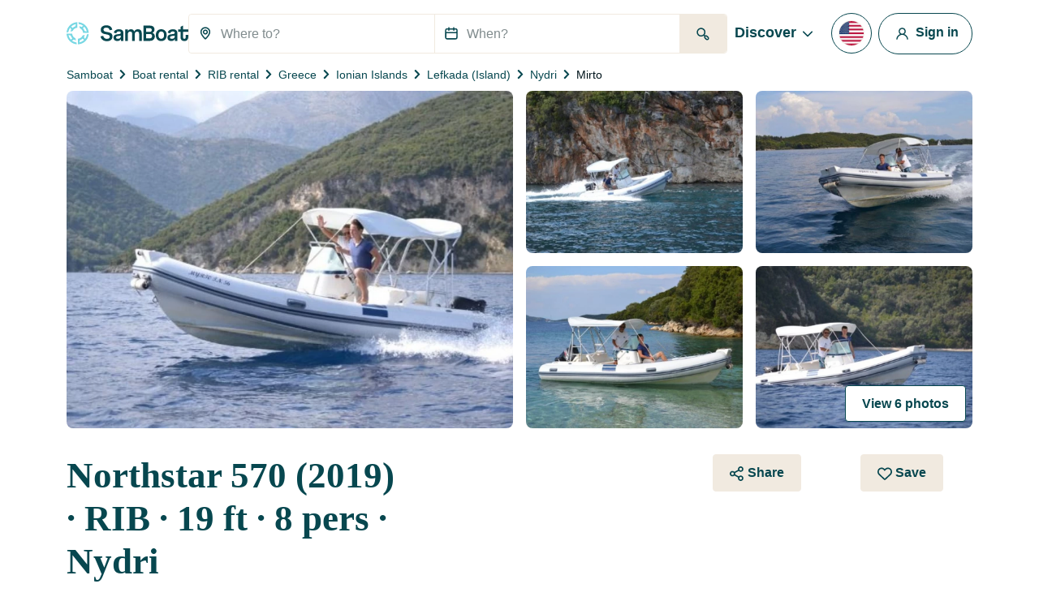

--- FILE ---
content_type: text/html; charset=UTF-8
request_url: https://www.samboat.com/boat-rental/nydri/rib/47782
body_size: 143486
content:
<!doctype html>
<html lang="en">

    <head>
       
        <meta charset="utf-8"/>

        <meta name="viewport" content="width=device-width,initial-scale=1.0,maximum-scale=1.0,user-scalable=no,interactive-widget=resizes-content"/>
        <meta name="csrf-token" content="nxhsL2pyUhiHqERvdeXYsvBhRAyq7MrmvWfsEpX0"/>
        <meta name="locale" content="en"/>
        <meta name="theme-color" content="#66c1da"/>

        <link rel="shortcut icon" type="image/png" href="https://cdn.samboat.com/assets/current/public/assets/v2/images/logos/samboat-helm.png"/>

        
        <title>Rent a RIB Northstar 570 in Nydri (Mirto) | SamBoat</title>
        <meta name="description" content="Hire a RIB Northstar 570 Nydri. Available for rent from 190 € / day on Samboat. Cheaper, easy to use and 100% secure."/>
        <meta name="keywords" content="rental, boats, yacht, charter, sailing, motorboat, special, assured, maintenance, costs"/>

        
                                    <meta name="robots" content="index, follow"/>
                <meta name="googlebot" content="index, follow">
                    
        
                                    <link rel="canonical" href="https://www.samboat.com/boat-rental/nydri/rib/47782"/>
            
                                                <link rel="alternate" hreflang="de" href="https://www.samboat.de/boot-mieten/nidri/schlauchboot/47782" />
                                    <link rel="alternate" hreflang="it" href="https://www.samboat.it/noleggio-barca/nydri/gommone/47782" />
                                    <link rel="alternate" hreflang="es" href="https://www.samboat.es/alquiler-barco/nidri/neumatica/47782" />
                                    <link rel="alternate" hreflang="fr" href="https://www.samboat.fr/location-bateau/nidri/semi-rigide/47782" />
                                    <link rel="alternate" hreflang="en-us" href="https://www.samboat.com/boat-rental/nydri/rib/47782?country=us" />
                                    <link rel="alternate" hreflang="x-default" href="https://www.samboat.com/boat-rental/nydri/rib/47782" />
                                    <link rel="alternate" hreflang="nl" href="https://www.samboat.nl/boot-huren/nydri/rubberboot-rib/47782" />
                                    <link rel="alternate" hreflang="cs" href="https://www.samboat.cz/pronajem-lodi/nidri/polotuha/47782" />
                                    <link rel="alternate" hreflang="en-gb" href="https://www.samboat.co.uk/boat-hire/nydri/rib/47782" />
                                    <link rel="alternate" hreflang="sv" href="https://www.samboat.se/hyra-bat/nidri/halvstyv/47782" />
                                    <link rel="alternate" hreflang="pl" href="https://www.samboat.pl/wynajem-lodzi/nydri/ponton-rib/47782" />
                                    
        
        
                    <meta name="facebook-domain-verification" content="a7qnam3pqkormnr5jz1dausco4iy4d" />
                <meta property="fb:app_id" content="868756609878239"/>

                    <meta property="og:site_name" content="Rent a RIB Northstar 570 in Nydri (Mirto) | SamBoat"/>
        
        <meta property="og:type" content="website"/>
        <meta property="og:title" content="Rent a RIB Northstar 570 in Nydri (Mirto) | SamBoat"/>
        <meta property="og:description" content="Hire a RIB Northstar 570 Nydri. Available for rent from 190 € / day on Samboat. Cheaper, easy to use and 100% secure."/>
        <meta property="og:url" content="https://www.samboat.com/boat-rental/nydri/rib/47782"/>

                        
                    <meta property="og:image" content="https://cdn.samboat.com/announcements-v2/652086a915545-l.jpeg"/>
            <meta property="og:image:width" content="1000" />
            <meta property="og:image:height" content="750" />
        
        <meta property="og:locale" content="en"/>

        
        
        <meta name="twitter:site" content="Rent a RIB Northstar 570 in Nydri (Mirto)"/>
        <meta name="twitter:title" content="Rent a RIB Northstar 570 in Nydri (Mirto)"/>
        <meta name="twitter:description" content="Hire a RIB Northstar 570 Nydri. Available for rent from 190 € / day on Samboat. Cheaper, easy to use and 100% secure."/>
        <meta name="twitter:url" content="https://www.samboat.com/boat-rental/nydri/rib/47782"/>

        
                    <link rel="preconnect" href="https://cdn.samboat.com">
                    

        
        <style type="text/css">
            @charset "UTF-8";@font-face{font-display:swap;font-family:MPLUS2;font-style:normal;font-weight:400;src:local(""),url(https://cdn.samboat.com/assets/SamboatProd-81-arm-v2/1768814762/public/assets/v2/webfonts/MPLUS2-Regular.woff2) format("woff2"),url(https://cdn.samboat.com/assets/SamboatProd-81-arm-v2/1768814762/public/assets/v2/webfonts/MPLUS2-Regular.woff2.woff) format("woff")}@font-face{font-display:swap;font-family:MPLUS2;font-style:normal;font-weight:600;src:local(""),url(https://cdn.samboat.com/assets/SamboatProd-81-arm-v2/1768814762/public/assets/v2/webfonts/MPLUS2-SemiBold.woff2) format("woff2"),url(https://cdn.samboat.com/assets/SamboatProd-81-arm-v2/1768814762/public/assets/v2/webfonts/MPLUS2-SemiBold.woff) format("woff")}@font-face{font-display:swap;font-family:MPLUS2;font-style:normal;font-weight:700;src:local(""),url(https://cdn.samboat.com/assets/SamboatProd-81-arm-v2/1768814762/public/assets/v2/webfonts/MPLUS2-Bold.woff2) format("woff2"),url(https://cdn.samboat.com/assets/SamboatProd-81-arm-v2/1768814762/public/assets/v2/webfonts/MPLUS2-Bold.woff) format("woff")}@font-face{font-display:swap;font-family:CrimsonPro;font-style:normal;font-weight:600;src:local(""),url(https://cdn.samboat.com/assets/SamboatProd-81-arm-v2/1768814762/public/assets/v2/webfonts/CrimsonPro-SemiBold.woff2) format("woff2"),url(https://cdn.samboat.com/assets/SamboatProd-81-arm-v2/1768814762/public/assets/v2/webfonts/CrimsonPro-SemiBold.woff) format("woff")}:root{--bs-blue:#335964;--bs-red:#e77359;--bs-yellow:#bd8400;--bs-green:#29dea8;--bs-black:#00151c;--bs-gray:#d7e1e3;--bs-gray-dark:#818c8e;--bs-gray-100:#f8f7f4;--bs-gray-200:#f6f5f0;--bs-gray-300:#dee2e6;--bs-gray-400:#ced4da;--bs-gray-500:#adb5bd;--bs-gray-600:#6c757d;--bs-gray-700:#818c8e;--bs-gray-800:#343a40;--bs-gray-900:#212529;--bs-primary:#77d7e3;--bs-secondary:#07474f;--bs-success:#157e5e;--bs-warning:#fab10a;--bs-danger:#e77359;--bs-dark:#00151c;--bs-light:#f1eae0;--bs-white:#fff;--bs-club:#e3c770;--bs-yellow-100:#fef9f3;--bs-primary-rgb:119,215,227;--bs-secondary-rgb:7,71,79;--bs-success-rgb:21,126,94;--bs-warning-rgb:250,177,10;--bs-danger-rgb:231,115,89;--bs-dark-rgb:0,21,28;--bs-light-rgb:241,234,224;--bs-club-rgb:227,199,112;--bs-yellow-100-rgb:254,249,243;--bs-white-rgb:255,255,255;--bs-black-rgb:0,21,28;--bs-body-color-rgb:0,21,28;--bs-body-bg-rgb:255,255,255;--bs-font-sans-serif:"MPLUS2",sans-serif;--bs-font-monospace:SFMono-Regular,Menlo,Monaco,Consolas,"Liberation Mono","Courier New",monospace;--bs-gradient:linear-gradient(180deg,hsla(0,0%,100%,0.15),hsla(0,0%,100%,0));--bs-body-font-family:var(--bs-font-sans-serif);--bs-body-font-size:1rem;--bs-body-font-weight:400;--bs-body-line-height:1.2;--bs-body-color:#00151c;--bs-body-bg:#fff;--bs-border-width:1px;--bs-border-style:solid;--bs-border-color:#f1eae0;--bs-border-color-translucent:rgba(0,21,28,0.175);--bs-border-radius:0.25rem;--bs-border-radius-sm:0.25rem;--bs-border-radius-lg:0.5rem;--bs-border-radius-xl:1rem;--bs-border-radius-2xl:2rem;--bs-border-radius-pill:50rem;--bs-link-color:#156e88;--bs-link-hover-color:#11586d;--bs-code-color:#d63384;--bs-highlight-bg:#fef9f3}*,:after,:before{box-sizing:border-box}body{-webkit-text-size-adjust:100%;-webkit-tap-highlight-color:rgba(0,21,28,0);background-color:var(--bs-body-bg);color:var(--bs-body-color);font-family:var(--bs-body-font-family);font-size:var(--bs-body-font-size);font-weight:var(--bs-body-font-weight);line-height:var(--bs-body-line-height);margin:0;text-align:var(--bs-body-text-align)}hr{border:0;border-top:1px solid #f1eae0;color:inherit;margin:1.5rem 0;opacity:1}#footer .footer-title,.h1,.h2,.h3,.h4,.h5,.h6,.nav:not(.nav-samboat-vertical) .nav-link.active,.nav:not(.nav-samboat-vertical) .nav-link:hover,h1,h2,h3,h4,h5,h6{color:#07474f;font-family:CrimsonPro;font-weight:600;line-height:1.2;margin-bottom:1rem;margin-top:0}.h1,h1{font-size:2.8rem}.h2,h2{font-size:2.3rem}.h3,h3{font-size:1.8rem}.h4,.nav:not(.nav-samboat-vertical) .nav-link.active,.nav:not(.nav-samboat-vertical) .nav-link:hover,h4{font-size:1.25rem}.h5,h5{font-size:1.125rem}#footer .footer-title,.h6,h6{font-size:1rem}p{margin-bottom:1rem;margin-top:0}abbr[title]{cursor:help;-webkit-text-decoration:underline dotted;text-decoration:underline dotted;-webkit-text-decoration-skip-ink:none;text-decoration-skip-ink:none}address{font-style:normal;line-height:inherit;margin-bottom:1rem}ol,ul{padding-left:2rem}dl,ol,ul{margin-bottom:1rem;margin-top:0}ol ol,ol ul,ul ol,ul ul{margin-bottom:0}dt{font-weight:400}dd{margin-bottom:.5rem;margin-left:0}blockquote{margin:0 0 1rem}b,strong{font-weight:bolder}.small,small{font-size:.875em}.mark,mark{background-color:var(--bs-highlight-bg);padding:.1875em}sub,sup{font-size:.75em;line-height:0;position:relative;vertical-align:baseline}sub{bottom:-.25em}sup{top:-.5em}.link,[data-obf],a{color:var(--bs-link-color);text-decoration:none}.link:hover,[data-obf]:hover,a:hover{color:var(--bs-link-hover-color);text-decoration:underline}.link:not([href]):not([class]),[data-obf]:not([href]):not([class]),a:not([href]):not([class]),a:not([href]):not([class]):hover{color:inherit;text-decoration:none}code,kbd,pre,samp{font-family:var(--bs-font-monospace);font-size:1em}pre{display:block;font-size:.875em;margin-bottom:1rem;margin-top:0;overflow:auto}pre code{color:inherit;font-size:inherit;word-break:normal}code{word-wrap:break-word;color:var(--bs-code-color);font-size:.875em}.link>code,[data-obf]>code,a>code{color:inherit}kbd{background-color:var(--bs-body-color);border-radius:.25rem;color:var(--bs-body-bg);font-size:.875em;padding:.1875rem .375rem}kbd kbd{font-size:1em;padding:0}figure{margin:0 0 1rem}img,svg{vertical-align:middle}table{caption-side:bottom}caption{color:#818c8e;padding-bottom:.5rem;padding-top:.5rem;text-align:left}th{text-align:inherit;text-align:-webkit-match-parent}tbody,td,tfoot,th,thead,tr{border:0 solid;border-color:inherit}label{display:inline-block}button{border-radius:0}button:focus:not(:focus-visible){outline:0}button,input,optgroup,select,textarea{font-family:inherit;font-size:inherit;line-height:inherit;margin:0}button,select{text-transform:none}[role=button]{cursor:pointer}select{word-wrap:normal}select:disabled{opacity:1}[list]:not([type=date]):not([type=datetime-local]):not([type=month]):not([type=week]):not([type=time])::-webkit-calendar-picker-indicator{display:none!important}[type=button],[type=reset],[type=submit],button{-webkit-appearance:button}[type=button]:not(:disabled),[type=reset]:not(:disabled),[type=submit]:not(:disabled),button:not(:disabled){cursor:pointer}textarea{resize:vertical}fieldset{border:0;margin:0;min-width:0;padding:0}legend{float:left;font-size:1.5rem;line-height:inherit;margin-bottom:.5rem;padding:0;width:100%}legend+*{clear:left}[type=search]{-webkit-appearance:textfield;outline-offset:-2px}output{display:inline-block}iframe{border:0}summary{cursor:pointer;display:list-item}progress{vertical-align:baseline}[hidden]{display:none!important}.lead{font-size:1.25rem;font-weight:300}.list-inline,.list-unstyled{list-style:none;padding-left:0}.list-inline-item{display:inline-block}.list-inline-item:not(:last-child){margin-right:.5rem}.blockquote{font-size:1.25rem;margin-bottom:1rem}.blockquote>:last-child{margin-bottom:0}.blockquote-footer{color:#6c757d;font-size:.875em;margin-bottom:1rem;margin-top:-1rem}.blockquote-footer:before{content:"— "}.img-fluid,.img-thumbnail{height:auto;max-width:100%}.img-thumbnail{background-color:#fff;border:1px solid var(--bs-border-color);border-radius:.25rem;padding:.25rem}.figure{display:inline-block}.container,.container-fluid{--bs-gutter-x:1.5rem;--bs-gutter-y:0;margin-left:auto;margin-right:auto;padding-left:calc(var(--bs-gutter-x)*.5);padding-right:calc(var(--bs-gutter-x)*.5);width:100%}@media (min-width:576px){.container{max-width:540px}}@media (min-width:768px){.container{max-width:720px}}@media (min-width:992px){.container{max-width:960px}}@media (min-width:1200px){.container{max-width:1140px}}.row{--bs-gutter-x:1.5rem;--bs-gutter-y:0;display:flex;flex-wrap:wrap;margin-left:calc(var(--bs-gutter-x)*-.5);margin-right:calc(var(--bs-gutter-x)*-.5);margin-top:calc(var(--bs-gutter-y)*-1)}.row>*{flex-shrink:0;margin-top:var(--bs-gutter-y);max-width:100%;padding-left:calc(var(--bs-gutter-x)*.5);padding-right:calc(var(--bs-gutter-x)*.5);width:100%}.col{flex:1 0 0%}.row-cols-3>*{flex:0 0 auto;width:33.3333333333%}.col-auto{flex:0 0 auto;width:auto}.col-1{flex:0 0 auto;width:8.33333333%}.col-2{flex:0 0 auto;width:16.66666667%}.col-3{flex:0 0 auto;width:25%}.col-4{flex:0 0 auto;width:33.33333333%}.col-5{flex:0 0 auto;width:41.66666667%}.col-6{flex:0 0 auto;width:50%}.col-7{flex:0 0 auto;width:58.33333333%}.col-8{flex:0 0 auto;width:66.66666667%}.col-10{flex:0 0 auto;width:83.33333333%}.col-11{flex:0 0 auto;width:91.66666667%}#search-engine-list.map .scroll-popular-announcements .scroll-popular-announcement,#search-engine-list.map .search-engine-announcement,#search-engine-list .search-engine-announcement,.col-12{flex:0 0 auto;width:100%}.offset-2{margin-left:16.66666667%}.g-0,.gx-0{--bs-gutter-x:0}.g-0{--bs-gutter-y:0}.g-1,.gx-1{--bs-gutter-x:0.25rem}.g-1,.gy-1{--bs-gutter-y:0.25rem}.g-2,.gx-2{--bs-gutter-x:0.5rem}.g-2,.gy-2{--bs-gutter-y:0.5rem}.g-3,.gx-3{--bs-gutter-x:1rem}.g-3,.gy-3{--bs-gutter-y:1rem}.gx-4{--bs-gutter-x:1.5rem}.gy-4{--bs-gutter-y:1.5rem}.gy-5{--bs-gutter-y:2rem}.gx-6{--bs-gutter-x:2.5rem}.g-10{--bs-gutter-x:4.5rem;--bs-gutter-y:4.5rem}@media (min-width:576px){.col-sm-1{flex:0 0 auto;width:8.33333333%}.col-sm-2{flex:0 0 auto;width:16.66666667%}.col-sm-3{flex:0 0 auto;width:25%}.col-sm-4{flex:0 0 auto;width:33.33333333%}.col-sm-5{flex:0 0 auto;width:41.66666667%}.col-sm-6{flex:0 0 auto;width:50%}.col-sm-7{flex:0 0 auto;width:58.33333333%}.col-sm-8{flex:0 0 auto;width:66.66666667%}.col-sm-10{flex:0 0 auto;width:83.33333333%}.col-sm-12{flex:0 0 auto;width:100%}.offset-sm-3{margin-left:25%}.gx-sm-4{--bs-gutter-x:1.5rem}}@media (min-width:768px){.col-md{flex:1 0 0%}.col-md-auto{flex:0 0 auto;width:auto}.col-md-1{flex:0 0 auto;width:8.33333333%}.col-md-2{flex:0 0 auto;width:16.66666667%}.col-md-3{flex:0 0 auto;width:25%}.col-md-4{flex:0 0 auto;width:33.33333333%}.col-md-5{flex:0 0 auto;width:41.66666667%}#search-engine-list.map .scroll-popular-announcements .scroll-popular-announcement,#search-engine-list.map .search-engine-announcement,#search-engine-list .search-engine-announcement,.col-md-6{flex:0 0 auto;width:50%}.col-md-7{flex:0 0 auto;width:58.33333333%}.col-md-8{flex:0 0 auto;width:66.66666667%}.col-md-9{flex:0 0 auto;width:75%}.col-md-10{flex:0 0 auto;width:83.33333333%}.col-md-11{flex:0 0 auto;width:91.66666667%}.col-md-12{flex:0 0 auto;width:100%}.offset-md-3{margin-left:25%}.gy-md-2{--bs-gutter-y:0.5rem}.gy-md-7{--bs-gutter-y:3rem}.gx-md-9{--bs-gutter-x:4rem}}@media (min-width:992px){.col-lg{flex:1 0 0%}.col-lg-auto{flex:0 0 auto;width:auto}.col-lg-1{flex:0 0 auto;width:8.33333333%}.col-lg-2{flex:0 0 auto;width:16.66666667%}.col-lg-3{flex:0 0 auto;width:25%}.col-lg-4{flex:0 0 auto;width:33.33333333%}.col-lg-5{flex:0 0 auto;width:41.66666667%}.col-lg-6{flex:0 0 auto;width:50%}.col-lg-7{flex:0 0 auto;width:58.33333333%}.col-lg-8{flex:0 0 auto;width:66.66666667%}.col-lg-10{flex:0 0 auto;width:83.33333333%}.col-lg-12{flex:0 0 auto;width:100%}.offset-lg-0{margin-left:0}.offset-lg-2{margin-left:16.66666667%}.offset-lg-3{margin-left:25%}.offset-lg-4{margin-left:33.33333333%}.offset-lg-6{margin-left:50%}.offset-lg-7{margin-left:58.33333333%}.g-lg-8{--bs-gutter-x:3.5rem;--bs-gutter-y:3.5rem}}@media (min-width:1200px){.col-xl{flex:1 0 0%}.col-xl-auto{flex:0 0 auto;width:auto}.col-xl-2{flex:0 0 auto;width:16.66666667%}.col-xl-3{flex:0 0 auto;width:25%}#search-engine-list .search-engine-announcement,.col-xl-4{flex:0 0 auto;width:33.33333333%}.col-xl-5{flex:0 0 auto;width:41.66666667%}#search-engine-list.map .scroll-popular-announcements .scroll-popular-announcement,#search-engine-list.map .search-engine-announcement,.col-xl-6{flex:0 0 auto;width:50%}.col-xl-7{flex:0 0 auto;width:58.33333333%}.col-xl-8{flex:0 0 auto;width:66.66666667%}.col-xl-12{flex:0 0 auto;width:100%}.offset-xl-1{margin-left:8.33333333%}.offset-xl-2{margin-left:16.66666667%}.offset-xl-3{margin-left:25%}}@media (min-width:1400px){.col-xxl{flex:1 0 0%}#search-engine-list .search-engine-announcement,.col-xxl-3{flex:0 0 auto;width:25%}#search-engine-list.map .scroll-popular-announcements .scroll-popular-announcement{flex:0 0 auto;width:33.33333333%}}@media (min-width:1560px){#search-engine-list.map .scroll-popular-announcements .scroll-popular-announcement{flex:0 0 auto;width:33.33333333%}}@media (min-width:2540px){#search-engine-list.map .scroll-popular-announcements .scroll-popular-announcement{flex:0 0 auto;width:25%}}#faq table,.table{--bs-table-color:var(--bs-body-color);--bs-table-bg:transparent;--bs-table-border-color:var(--bs-border-color);--bs-table-accent-bg:#fff;--bs-table-striped-color:var(--bs-body-color);--bs-table-striped-bg:rgba(0,21,28,0.05);--bs-table-active-color:var(--bs-body-color);--bs-table-active-bg:rgba(0,21,28,0.1);--bs-table-hover-color:var(--bs-body-color);--bs-table-hover-bg:rgba(0,21,28,0.075);border-color:var(--bs-table-border-color);color:var(--bs-table-color);margin-bottom:1rem;vertical-align:top;width:100%}#faq table>:not(caption)>*>*,.table>:not(caption)>*>*{background-color:var(--bs-table-bg);border-bottom-width:1px;box-shadow:inset 0 0 0 9999px var(--bs-table-accent-bg);padding:.5rem}#faq table>tbody,.table>tbody{vertical-align:inherit}#faq table>thead,.table>thead{vertical-align:bottom}#faq table>:not(caption)>*,.table-bordered>:not(caption)>*{border-width:1px 0}#faq table>:not(caption)>*>*,.table-bordered>:not(caption)>*>*{border-width:0 1px}.table-striped>tbody>tr:nth-of-type(odd)>*{--bs-table-accent-bg:var(--bs-table-striped-bg);color:var(--bs-table-striped-color)}.table-active{--bs-table-accent-bg:var(--bs-table-active-bg);color:var(--bs-table-active-color)}.table-hover>tbody>tr:hover>*{--bs-table-accent-bg:var(--bs-table-hover-bg);color:var(--bs-table-hover-color)}.table-responsive{-webkit-overflow-scrolling:touch;overflow-x:auto}.form-label{font-size:1rem;margin-bottom:.5rem}.col-form-label,.form-label{color:#07474f;font-weight:600}.col-form-label{font-size:inherit;line-height:1.2;margin-bottom:0;padding-bottom:calc(.875rem + 1px);padding-top:calc(.875rem + 1px)}.form-text{color:#818c8e;font-size:.875em;margin-top:.25rem}.form-control{-webkit-appearance:none;-moz-appearance:none;appearance:none;background-clip:padding-box;background-color:#fff;border:1px solid #f1eae0;border-radius:.25rem;color:#00151c;display:block;font-size:1rem;font-weight:400;line-height:1.2;padding:.875rem 1rem;transition:border-color .15s ease-in-out,box-shadow .15s ease-in-out;width:100%}@media (prefers-reduced-motion:reduce){.form-control{transition:none}}.form-control[type=file]{overflow:hidden}.form-control[type=file]:not(:disabled):not([readonly]){cursor:pointer}.form-control:focus{background-color:#fff;border-color:#83a3a7;box-shadow:0 0 0 .25rem rgba(7,71,79,.25);color:#00151c;outline:0}.form-control::-webkit-date-and-time-value{height:1.2em}.form-control::-moz-placeholder{color:#818c8e;opacity:1}.form-control:-ms-input-placeholder{color:#818c8e;opacity:1}.form-control::placeholder{color:#818c8e;opacity:1}.form-control:disabled{background-color:#f4f2ec;opacity:1}.form-control::-webkit-file-upload-button{-webkit-margin-end:1rem;background-color:#f6f5f0;border:0 solid;border-color:inherit;border-inline-end-width:1px;border-radius:0;color:#00151c;margin:-.875rem -1rem;margin-inline-end:1rem;padding:.875rem 1rem;pointer-events:none;-webkit-transition:none;transition:none}.form-control::file-selector-button{-webkit-margin-end:1rem;background-color:#f6f5f0;border:0 solid;border-color:inherit;border-inline-end-width:1px;border-radius:0;color:#00151c;margin:-.875rem -1rem;margin-inline-end:1rem;padding:.875rem 1rem;pointer-events:none;transition:none}.form-control:hover:not(:disabled):not([readonly])::-webkit-file-upload-button{background-color:#eae9e4}.form-control:hover:not(:disabled):not([readonly])::file-selector-button{background-color:#eae9e4}.form-control-sm{border-radius:.25rem;font-size:.875rem;min-height:calc(1.2em + 1.438rem + 2px);padding:.719rem 1rem}.form-control-sm::-webkit-file-upload-button{-webkit-margin-end:1rem;margin:-.719rem -1rem;margin-inline-end:1rem;padding:.719rem 1rem}.form-control-sm::file-selector-button{-webkit-margin-end:1rem;margin:-.719rem -1rem;margin-inline-end:1rem;padding:.719rem 1rem}textarea.form-control{min-height:calc(1.2em + 1.75rem + 2px)}textarea.form-control-sm{min-height:calc(1.2em + 1.438rem + 2px)}.form-select{-moz-padding-start:calc(1rem - 3px);-webkit-appearance:none;-moz-appearance:none;appearance:none;background-color:#fff;background-image:url("data:image/svg+xml;charset=utf-8,%3Csvg xmlns='http://www.w3.org/2000/svg' viewBox='0 0 16 16'%3E%3Cpath fill='none' stroke='%2307474F' stroke-linecap='round' stroke-linejoin='round' stroke-width='2' d='m2 5 6 6 6-6'/%3E%3C/svg%3E");background-position:right 1rem center;background-repeat:no-repeat;background-size:16px 12px;border:1px solid #f1eae0;border-radius:.25rem;color:#00151c;display:block;font-size:1rem;font-weight:400;line-height:1.2;padding:.875rem 3rem .875rem 1rem;transition:border-color .15s ease-in-out,box-shadow .15s ease-in-out;width:100%}@media (prefers-reduced-motion:reduce){.form-select{transition:none}}.form-select:focus{border-color:#83a3a7;box-shadow:0 0 0 .25rem rgba(7,71,79,.25);outline:0}.form-select[multiple],.form-select[size]:not([size="1"]){background-image:none;padding-right:1rem}.form-select:disabled{background-color:#f4f2ec}.form-select:-moz-focusring{color:transparent;text-shadow:0 0 0 #00151c}.form-select-sm{border-radius:.25rem;font-size:.875rem;padding-bottom:.719rem;padding-left:1rem;padding-top:.719rem}.form-check{display:block;margin-bottom:1rem;min-height:1.5em;padding-left:2em}.form-check .form-check-input{float:left;margin-left:-2em}.form-check-input{print-color-adjust:exact;-webkit-appearance:none;-moz-appearance:none;appearance:none;background-color:#fff;background-position:50%;background-repeat:no-repeat;background-size:contain;border:3px solid #07474f;height:1.5em;margin-top:-.15em;vertical-align:top;width:1.5em}.form-check-input[type=checkbox]{border-radius:.25em}.form-check-input[type=radio]{border-radius:50%}.form-check-input:active{filter:brightness(90%)}.form-check-input:focus{border-color:#83a3a7;box-shadow:0 0 0 .25rem rgba(7,71,79,.25);outline:0}.form-check-input:checked{background-color:#07474f;border-color:#07474f}.form-check-input:checked[type=checkbox]{background-image:url("data:image/svg+xml;charset=utf-8,%3Csvg xmlns='http://www.w3.org/2000/svg' viewBox='0 0 512 512'%3E%3Cpath fill='%23FFF' d='M470.6 105.4c12.5 12.5 12.5 32.8 0 45.3l-256 256c-12.5 12.5-32.8 12.5-45.3 0l-128-128c-12.5-12.5-12.5-32.8 0-45.3s32.8-12.5 45.3 0L192 338.7l233.4-233.3c12.5-12.5 32.8-12.5 45.3 0z'/%3E%3C/svg%3E")}.form-check-input:checked[type=radio]{background-image:url("data:image/svg+xml;charset=utf-8,%3Csvg xmlns='http://www.w3.org/2000/svg' viewBox='-4 -4 8 8'%3E%3Ccircle r='3' fill='%23FFF'/%3E%3C/svg%3E")}.form-check-input[type=checkbox]:indeterminate{background-color:#07474f;background-image:url("data:image/svg+xml;charset=utf-8,%3Csvg xmlns='http://www.w3.org/2000/svg' viewBox='0 0 20 20'%3E%3Cpath fill='none' stroke='%23FFF' stroke-linecap='round' stroke-linejoin='round' stroke-width='3' d='M6 10h8'/%3E%3C/svg%3E");border-color:#07474f}.form-check-input:disabled{filter:none;opacity:.5;pointer-events:none}.form-check-input:disabled~.form-check-label,.form-check-input[disabled]~.form-check-label{cursor:default;opacity:.5}.form-check-label{color:#07474f}.form-switch{padding-left:3.5em}.form-switch .form-check-input{background-image:url("data:image/svg+xml;charset=utf-8,%3Csvg xmlns='http://www.w3.org/2000/svg' viewBox='-4 -4 8 8'%3E%3Ccircle r='3' fill='%23FFF'/%3E%3C/svg%3E");background-position:0;border-radius:3em;margin-left:-3.5em;transition:background-position .15s ease-in-out;width:3em}@media (prefers-reduced-motion:reduce){.form-switch .form-check-input{transition:none}}.form-switch .form-check-input:focus{background-image:url("data:image/svg+xml;charset=utf-8,%3Csvg xmlns='http://www.w3.org/2000/svg' viewBox='-4 -4 8 8'%3E%3Ccircle r='3' fill='%2383a3a7'/%3E%3C/svg%3E")}.form-switch .form-check-input:checked{background-image:url("data:image/svg+xml;charset=utf-8,%3Csvg xmlns='http://www.w3.org/2000/svg' viewBox='-4 -4 8 8'%3E%3Ccircle r='3' fill='%23FFF'/%3E%3C/svg%3E");background-position:100%}.form-check-inline{display:inline-block;margin-right:1rem}.btn-check{clip:rect(0,0,0,0);pointer-events:none;position:absolute}.btn-check:disabled+.btn,.btn-check[disabled]+.btn{filter:none;opacity:.6;pointer-events:none}.input-group{align-items:stretch;display:flex;flex-wrap:wrap;position:relative;width:100%}.input-group>.form-control,.input-group>.form-select{flex:1 1 auto;min-width:0;position:relative;width:1%}.input-group>.form-control:focus,.input-group>.form-select:focus{z-index:5}.input-group .btn{position:relative;z-index:2}.input-group .btn:focus{z-index:5}.input-group-text{align-items:center;background-color:none;border:1px solid #f1eae0;border-radius:.25rem;color:#07474f;display:flex;font-size:1rem;font-weight:600;line-height:1.2;padding:.75rem;text-align:center;white-space:nowrap}.input-group:not(.has-validation)>.dropdown-toggle:nth-last-child(n+3),.input-group:not(.has-validation)>:not(:last-child):not(.dropdown-toggle):not(.dropdown-menu):not(.form-floating){border-bottom-right-radius:0;border-top-right-radius:0}.input-group>:not(:first-child):not(.dropdown-menu):not(.valid-tooltip):not(.valid-feedback):not(.invalid-tooltip):not(.invalid-feedback){border-bottom-left-radius:0;border-top-left-radius:0;margin-left:-1px}.invalid-feedback{color:#e77359;display:none;font-size:.875em;margin-top:.25rem;width:100%}.is-invalid~.invalid-feedback{display:block}.form-control.is-invalid{background-image:none;background-position:right calc(.3em + .4375rem) center;background-repeat:no-repeat;background-size:calc(.6em + .875rem) calc(.6em + .875rem);border-color:#e77359;padding-right:calc(1.2em + 1.75rem)}.form-control.is-invalid:focus{border-color:#e77359;box-shadow:0 0 0 .25rem rgba(231,115,89,.25)}textarea.form-control.is-invalid{background-position:top calc(.3em + .4375rem) right calc(.3em + .4375rem);padding-right:calc(1.2em + 1.75rem)}.form-select.is-invalid{border-color:#e77359}.form-select.is-invalid:not([multiple]):not([size]),.form-select.is-invalid:not([multiple])[size="1"]{background-image:url("data:image/svg+xml;charset=utf-8,%3Csvg xmlns='http://www.w3.org/2000/svg' viewBox='0 0 16 16'%3E%3Cpath fill='none' stroke='%2307474F' stroke-linecap='round' stroke-linejoin='round' stroke-width='2' d='m2 5 6 6 6-6'/%3E%3C/svg%3E"),none;background-position:right 1rem center,center right 3rem;background-size:16px 12px,calc(.6em + .875rem) calc(.6em + .875rem);padding-right:5.5rem}.form-select.is-invalid:focus{border-color:#e77359;box-shadow:0 0 0 .25rem rgba(231,115,89,.25)}.form-check-input.is-invalid{border-color:#e77359}.form-check-input.is-invalid:checked{background-color:#e77359}.form-check-input.is-invalid:focus{box-shadow:0 0 0 .25rem rgba(231,115,89,.25)}.form-check-input.is-invalid~.form-check-label{color:#e77359}.form-check-inline .form-check-input~.invalid-feedback{margin-left:.5em}.input-group>.form-control:not(:focus).is-invalid,.input-group>.form-select:not(:focus).is-invalid{z-index:4}.btn{--bs-btn-padding-x:1.25rem;--bs-btn-padding-y:0.75rem;--bs-btn-font-family: ;--bs-btn-font-size:1rem;--bs-btn-font-weight:700;--bs-btn-line-height:1.2;--bs-btn-color:#00151c;--bs-btn-bg:transparent;--bs-btn-border-width:1px;--bs-btn-border-color:transparent;--bs-btn-border-radius:0.25rem;--bs-btn-hover-border-color:transparent;--bs-btn-box-shadow:inset 0 1px 0 hsla(0,0%,100%,0.15),0 1px 1px rgba(0,21,28,0.075);--bs-btn-disabled-opacity:0.6;--bs-btn-focus-box-shadow:0 0 0 0.25rem rgba(var(--bs-btn-focus-shadow-rgb),.5);background-color:var(--bs-btn-bg);border:var(--bs-btn-border-width) solid var(--bs-btn-border-color);border-radius:var(--bs-btn-border-radius);color:var(--bs-btn-color);cursor:pointer;display:inline-block;font-family:var(--bs-btn-font-family);font-size:var(--bs-btn-font-size);font-weight:var(--bs-btn-font-weight);line-height:var(--bs-btn-line-height);padding:var(--bs-btn-padding-y) var(--bs-btn-padding-x);text-align:center;transition:none;-webkit-user-select:none;-moz-user-select:none;-ms-user-select:none;user-select:none;vertical-align:middle}.btn:first-child:hover,:not(.btn-check)+.btn:hover{background-color:var(--bs-btn-hover-bg);border-color:var(--bs-btn-hover-border-color);color:var(--bs-btn-hover-color);text-decoration:none}.btn:focus-visible{background-color:var(--bs-btn-hover-bg);border-color:var(--bs-btn-hover-border-color);box-shadow:var(--bs-btn-focus-box-shadow);color:var(--bs-btn-hover-color);outline:0}.btn-check:focus-visible+.btn{border-color:var(--bs-btn-hover-border-color);box-shadow:var(--bs-btn-focus-box-shadow);outline:0}.btn-check:checked+.btn,.btn.active,.btn.show,.btn:first-child:active,:not(.btn-check)+.btn:active{background-color:var(--bs-btn-active-bg);border-color:var(--bs-btn-active-border-color);color:var(--bs-btn-active-color)}.btn-check:checked+.btn:focus-visible,.btn.active:focus-visible,.btn.show:focus-visible,.btn:first-child:active:focus-visible,:not(.btn-check)+.btn:active:focus-visible{box-shadow:var(--bs-btn-focus-box-shadow)}.btn.disabled,.btn:disabled,fieldset:disabled .btn{background-color:var(--bs-btn-disabled-bg);border-color:var(--bs-btn-disabled-border-color);color:var(--bs-btn-disabled-color);opacity:var(--bs-btn-disabled-opacity);pointer-events:none}.btn-primary{--bs-btn-color:#00151c;--bs-btn-bg:#77d7e3;--bs-btn-border-color:#77d7e3;--bs-btn-hover-color:#00151c;--bs-btn-hover-bg:#8bdde7;--bs-btn-hover-border-color:#85dbe6;--bs-btn-focus-shadow-rgb:101,186,197;--bs-btn-active-color:#00151c;--bs-btn-active-bg:#92dfe9;--bs-btn-active-border-color:#85dbe6;--bs-btn-active-shadow:inset 0 3px 5px rgba(0,21,28,0.125);--bs-btn-disabled-color:#00151c;--bs-btn-disabled-bg:#77d7e3;--bs-btn-disabled-border-color:#77d7e3}.btn-secondary{--bs-btn-color:#fff;--bs-btn-bg:#07474f;--bs-btn-border-color:#07474f;--bs-btn-hover-color:#fff;--bs-btn-hover-bg:#063c43;--bs-btn-hover-border-color:#06393f;--bs-btn-focus-shadow-rgb:44,99,105;--bs-btn-active-color:#fff;--bs-btn-active-bg:#06393f;--bs-btn-active-border-color:#05353b;--bs-btn-active-shadow:inset 0 3px 5px rgba(0,21,28,0.125);--bs-btn-disabled-color:#fff;--bs-btn-disabled-bg:#07474f;--bs-btn-disabled-border-color:#07474f}.btn-success{--bs-btn-color:#fff;--bs-btn-bg:#157e5e;--bs-btn-border-color:#157e5e;--bs-btn-hover-color:#fff;--bs-btn-hover-bg:#126b50;--bs-btn-hover-border-color:#11654b;--bs-btn-focus-shadow-rgb:56,145,118;--bs-btn-active-color:#fff;--bs-btn-active-bg:#11654b;--bs-btn-active-border-color:#105f47;--bs-btn-active-shadow:inset 0 3px 5px rgba(0,21,28,0.125);--bs-btn-disabled-color:#fff;--bs-btn-disabled-bg:#157e5e;--bs-btn-disabled-border-color:#157e5e}.btn-warning{--bs-btn-color:#00151c;--bs-btn-bg:#fab10a;--bs-btn-border-color:#fab10a;--bs-btn-hover-color:#00151c;--bs-btn-hover-bg:#fbbd2f;--bs-btn-hover-border-color:#fbb923;--bs-btn-focus-shadow-rgb:213,154,13;--bs-btn-active-color:#00151c;--bs-btn-active-bg:#fbc13b;--bs-btn-active-border-color:#fbb923;--bs-btn-active-shadow:inset 0 3px 5px rgba(0,21,28,0.125);--bs-btn-disabled-color:#00151c;--bs-btn-disabled-bg:#fab10a;--bs-btn-disabled-border-color:#fab10a}.btn-danger{--bs-btn-color:#00151c;--bs-btn-bg:#e77359;--bs-btn-border-color:#e77359;--bs-btn-hover-color:#00151c;--bs-btn-hover-bg:#eb8872;--bs-btn-hover-border-color:#e9816a;--bs-btn-focus-shadow-rgb:196,101,80;--bs-btn-active-color:#00151c;--bs-btn-active-bg:#ec8f7a;--bs-btn-active-border-color:#e9816a;--bs-btn-active-shadow:inset 0 3px 5px rgba(0,21,28,0.125);--bs-btn-disabled-color:#00151c;--bs-btn-disabled-bg:#e77359;--bs-btn-disabled-border-color:#e77359}.btn-dark{--bs-btn-color:#fff;--bs-btn-bg:#00151c;--bs-btn-border-color:#00151c;--bs-btn-hover-color:#fff;--bs-btn-hover-bg:#26383e;--bs-btn-hover-border-color:#1a2c33;--bs-btn-focus-shadow-rgb:38,56,62;--bs-btn-active-color:#fff;--bs-btn-active-bg:#334449;--bs-btn-active-border-color:#1a2c33;--bs-btn-active-shadow:inset 0 3px 5px rgba(0,21,28,0.125);--bs-btn-disabled-color:#fff;--bs-btn-disabled-bg:#00151c;--bs-btn-disabled-border-color:#00151c}.btn-light{--bs-btn-color:#00151c;--bs-btn-bg:#f1eae0;--bs-btn-border-color:#f1eae0;--bs-btn-hover-color:#00151c;--bs-btn-hover-bg:#cdc7be;--bs-btn-hover-border-color:#c1bbb3;--bs-btn-focus-shadow-rgb:205,202,195;--bs-btn-active-color:#00151c;--bs-btn-active-bg:#c1bbb3;--bs-btn-active-border-color:#b5b0a8;--bs-btn-active-shadow:inset 0 3px 5px rgba(0,21,28,0.125);--bs-btn-disabled-color:#00151c;--bs-btn-disabled-bg:#f1eae0;--bs-btn-disabled-border-color:#f1eae0}.btn-white{--bs-btn-color:#00151c;--bs-btn-bg:#fff;--bs-btn-border-color:#fff;--bs-btn-hover-color:#00151c;--bs-btn-hover-bg:#fff;--bs-btn-hover-border-color:#fff;--bs-btn-focus-shadow-rgb:217,220,221;--bs-btn-active-color:#00151c;--bs-btn-active-bg:#fff;--bs-btn-active-border-color:#fff;--bs-btn-active-shadow:inset 0 3px 5px rgba(0,21,28,0.125);--bs-btn-disabled-color:#00151c;--bs-btn-disabled-bg:#fff;--bs-btn-disabled-border-color:#fff}.btn-club{--bs-btn-color:#00151c;--bs-btn-bg:#e3c770;--bs-btn-border-color:#e3c770;--bs-btn-hover-color:#00151c;--bs-btn-hover-bg:#e7cf85;--bs-btn-hover-border-color:#e6cd7e;--bs-btn-focus-shadow-rgb:193,172,99;--bs-btn-active-color:#00151c;--bs-btn-active-bg:#e9d28d;--bs-btn-active-border-color:#e6cd7e;--bs-btn-active-shadow:inset 0 3px 5px rgba(0,21,28,0.125);--bs-btn-disabled-color:#00151c;--bs-btn-disabled-bg:#e3c770;--bs-btn-disabled-border-color:#e3c770}.btn-outline-primary{--bs-btn-color:#77d7e3;--bs-btn-border-color:#77d7e3;--bs-btn-hover-color:#00151c;--bs-btn-hover-bg:#77d7e3;--bs-btn-hover-border-color:#77d7e3;--bs-btn-focus-shadow-rgb:119,215,227;--bs-btn-active-color:#00151c;--bs-btn-active-bg:#77d7e3;--bs-btn-active-border-color:#77d7e3;--bs-btn-active-shadow:inset 0 3px 5px rgba(0,21,28,0.125);--bs-btn-disabled-color:#77d7e3;--bs-btn-disabled-bg:transparent;--bs-btn-disabled-border-color:#77d7e3;--bs-gradient:none}.btn-outline-secondary{--bs-btn-color:#07474f;--bs-btn-border-color:#07474f;--bs-btn-hover-color:#fff;--bs-btn-hover-bg:#07474f;--bs-btn-hover-border-color:#07474f;--bs-btn-focus-shadow-rgb:7,71,79;--bs-btn-active-color:#fff;--bs-btn-active-bg:#07474f;--bs-btn-active-border-color:#07474f;--bs-btn-active-shadow:inset 0 3px 5px rgba(0,21,28,0.125);--bs-btn-disabled-color:#07474f;--bs-btn-disabled-bg:transparent;--bs-btn-disabled-border-color:#07474f;--bs-gradient:none}.btn-outline-success{--bs-btn-color:#157e5e;--bs-btn-border-color:#157e5e;--bs-btn-hover-color:#fff;--bs-btn-hover-bg:#157e5e;--bs-btn-hover-border-color:#157e5e;--bs-btn-focus-shadow-rgb:21,126,94;--bs-btn-active-color:#fff;--bs-btn-active-bg:#157e5e;--bs-btn-active-border-color:#157e5e;--bs-btn-active-shadow:inset 0 3px 5px rgba(0,21,28,0.125);--bs-btn-disabled-color:#157e5e;--bs-btn-disabled-bg:transparent;--bs-btn-disabled-border-color:#157e5e;--bs-gradient:none}.btn-outline-warning{--bs-btn-color:#fab10a;--bs-btn-border-color:#fab10a;--bs-btn-hover-color:#00151c;--bs-btn-hover-bg:#fab10a;--bs-btn-hover-border-color:#fab10a;--bs-btn-focus-shadow-rgb:250,177,10;--bs-btn-active-color:#00151c;--bs-btn-active-bg:#fab10a;--bs-btn-active-border-color:#fab10a;--bs-btn-active-shadow:inset 0 3px 5px rgba(0,21,28,0.125);--bs-btn-disabled-color:#fab10a;--bs-btn-disabled-bg:transparent;--bs-btn-disabled-border-color:#fab10a;--bs-gradient:none}.btn-outline-danger{--bs-btn-color:#e77359;--bs-btn-border-color:#e77359;--bs-btn-hover-color:#00151c;--bs-btn-hover-bg:#e77359;--bs-btn-hover-border-color:#e77359;--bs-btn-focus-shadow-rgb:231,115,89;--bs-btn-active-color:#00151c;--bs-btn-active-bg:#e77359;--bs-btn-active-border-color:#e77359;--bs-btn-active-shadow:inset 0 3px 5px rgba(0,21,28,0.125);--bs-btn-disabled-color:#e77359;--bs-btn-disabled-bg:transparent;--bs-btn-disabled-border-color:#e77359;--bs-gradient:none}.btn-outline-light{--bs-btn-color:#f1eae0;--bs-btn-border-color:#f1eae0;--bs-btn-hover-color:#00151c;--bs-btn-hover-bg:#f1eae0;--bs-btn-hover-border-color:#f1eae0;--bs-btn-focus-shadow-rgb:241,234,224;--bs-btn-active-color:#00151c;--bs-btn-active-bg:#f1eae0;--bs-btn-active-border-color:#f1eae0;--bs-btn-active-shadow:inset 0 3px 5px rgba(0,21,28,0.125);--bs-btn-disabled-color:#f1eae0;--bs-btn-disabled-bg:transparent;--bs-btn-disabled-border-color:#f1eae0;--bs-gradient:none}.btn-outline-white{--bs-btn-color:#fff;--bs-btn-border-color:#fff;--bs-btn-hover-color:#00151c;--bs-btn-hover-bg:#fff;--bs-btn-hover-border-color:#fff;--bs-btn-focus-shadow-rgb:255,255,255;--bs-btn-active-color:#00151c;--bs-btn-active-bg:#fff;--bs-btn-active-border-color:#fff;--bs-btn-active-shadow:inset 0 3px 5px rgba(0,21,28,0.125);--bs-btn-disabled-color:#fff;--bs-btn-disabled-bg:transparent;--bs-btn-disabled-border-color:#fff;--bs-gradient:none}.btn-outline-club{--bs-btn-color:#e3c770;--bs-btn-border-color:#e3c770;--bs-btn-hover-color:#00151c;--bs-btn-hover-bg:#e3c770;--bs-btn-hover-border-color:#e3c770;--bs-btn-focus-shadow-rgb:227,199,112;--bs-btn-active-color:#00151c;--bs-btn-active-bg:#e3c770;--bs-btn-active-border-color:#e3c770;--bs-btn-active-shadow:inset 0 3px 5px rgba(0,21,28,0.125);--bs-btn-disabled-color:#e3c770;--bs-btn-disabled-bg:transparent;--bs-btn-disabled-border-color:#e3c770;--bs-gradient:none}.btn-link{--bs-btn-font-weight:400;--bs-btn-color:#07474f;--bs-btn-bg:transparent;--bs-btn-border-color:transparent;--bs-btn-hover-color:var(--bs-link-hover-color);--bs-btn-hover-border-color:transparent;--bs-btn-active-color:var(--bs-link-hover-color);--bs-btn-active-border-color:transparent;--bs-btn-disabled-color:#07474f;--bs-btn-disabled-border-color:transparent;--bs-btn-box-shadow:none;--bs-btn-focus-shadow-rgb:101,186,197;text-decoration:none}.btn-link:focus-visible,.btn-link:hover{text-decoration:underline}.btn-link:focus-visible{color:var(--bs-btn-color)}.btn-link:hover{color:var(--bs-btn-hover-color)}.btn-lg{--bs-btn-padding-y:0.5rem;--bs-btn-padding-x:1.5rem;--bs-btn-font-size:1.25rem;--bs-btn-border-radius:0.5rem}.btn-sm{--bs-btn-padding-y:0.5rem;--bs-btn-padding-x:1rem;--bs-btn-font-size:0.875rem;--bs-btn-border-radius:0.25rem}.fade{transition:opacity .15s linear}@media (prefers-reduced-motion:reduce){.fade{transition:none}}.fade:not(.show){opacity:0}.collapse:not(.show){display:none}.collapsing{height:0;overflow:hidden;transition:height .35s ease}@media (prefers-reduced-motion:reduce){.collapsing{transition:none}}.dropdown,.dropend,.dropup,.dropup-center{position:relative}.dropdown-toggle{white-space:nowrap}.dropdown-toggle:after{border-bottom:0;border-left:.3em solid transparent;border-right:.3em solid transparent;border-top:.3em solid;content:"";display:inline-block;margin-left:.255em;vertical-align:.255em}.dropdown-toggle:empty:after{margin-left:0}.dropdown-menu{--bs-dropdown-zindex:1000;--bs-dropdown-min-width:10rem;--bs-dropdown-padding-x:0;--bs-dropdown-padding-y:0;--bs-dropdown-spacer:0.125rem;--bs-dropdown-font-size:1rem;--bs-dropdown-color:#00151c;--bs-dropdown-bg:#fff;--bs-dropdown-border-color:var(--bs-border-color-translucent);--bs-dropdown-border-radius:0.25rem;--bs-dropdown-border-width:1px;--bs-dropdown-inner-border-radius:calc(0.25rem - 1px);--bs-dropdown-divider-bg:var(--bs-border-color-translucent);--bs-dropdown-divider-margin-y:0.5rem;--bs-dropdown-box-shadow:0px 0px 25px 4px rgba(0,47,61,0.1);--bs-dropdown-link-color:#07474f;--bs-dropdown-link-hover-color:#064047;--bs-dropdown-link-hover-bg:#f6f5f0;--bs-dropdown-link-active-color:#fff;--bs-dropdown-link-active-bg:#07474f;--bs-dropdown-link-disabled-color:#adb5bd;--bs-dropdown-item-padding-x:1.5rem;--bs-dropdown-item-padding-y:0.75rem;--bs-dropdown-header-color:#6c757d;--bs-dropdown-header-padding-x:1.5rem;--bs-dropdown-header-padding-y:0;background-clip:padding-box;background-color:var(--bs-dropdown-bg);border:var(--bs-dropdown-border-width) solid var(--bs-dropdown-border-color);border-radius:var(--bs-dropdown-border-radius);color:var(--bs-dropdown-color);display:none;font-size:var(--bs-dropdown-font-size);list-style:none;margin:0;min-width:var(--bs-dropdown-min-width);padding:var(--bs-dropdown-padding-y) var(--bs-dropdown-padding-x);position:absolute;text-align:left;z-index:var(--bs-dropdown-zindex)}.dropdown-menu[data-bs-popper]{left:0;margin-top:var(--bs-dropdown-spacer);top:100%}.dropdown-menu>.dropdown-item:first-child,.dropdown-menu>li:first-child .dropdown-item{border-top-left-radius:var(--bs-dropdown-inner-border-radius);border-top-right-radius:var(--bs-dropdown-inner-border-radius)}.dropdown-menu>.dropdown-item:last-child,.dropdown-menu>li:last-child .dropdown-item{border-bottom-left-radius:var(--bs-dropdown-inner-border-radius);border-bottom-right-radius:var(--bs-dropdown-inner-border-radius)}.dropdown-menu-end{--bs-position:end}.dropdown-menu-end[data-bs-popper]{left:auto;right:0}.dropup .dropdown-menu[data-bs-popper]{bottom:100%;margin-bottom:var(--bs-dropdown-spacer);margin-top:0;top:auto}.dropup .dropdown-toggle:after{border-bottom:.3em solid;border-left:.3em solid transparent;border-right:.3em solid transparent;border-top:0;content:"";display:inline-block;margin-left:.255em;vertical-align:.255em}.dropup .dropdown-toggle:empty:after{margin-left:0}.dropend .dropdown-menu[data-bs-popper]{left:100%;margin-left:var(--bs-dropdown-spacer);margin-top:0;right:auto;top:0}.dropend .dropdown-toggle:after{border-bottom:.3em solid transparent;border-left:.3em solid;border-right:0;border-top:.3em solid transparent;content:"";display:inline-block;margin-left:.255em;vertical-align:.255em}.dropend .dropdown-toggle:empty:after{margin-left:0}.dropend .dropdown-toggle:after{vertical-align:0}.dropdown-item{background-color:transparent;border:0;clear:both;color:var(--bs-dropdown-link-color);display:block;font-weight:400;padding:var(--bs-dropdown-item-padding-y) var(--bs-dropdown-item-padding-x);text-align:inherit;white-space:nowrap;width:100%}.dropdown-item:focus,.dropdown-item:hover{background-color:var(--bs-dropdown-link-hover-bg);color:var(--bs-dropdown-link-hover-color);text-decoration:none}.dropdown-item.active,.dropdown-item:active{background-color:var(--bs-dropdown-link-active-bg);color:var(--bs-dropdown-link-active-color);text-decoration:none}.dropdown-item.disabled,.dropdown-item:disabled{background-color:transparent;color:var(--bs-dropdown-link-disabled-color);pointer-events:none}.dropdown-menu.show{display:block}.dropdown-menu-dark{--bs-dropdown-color:#dee2e6;--bs-dropdown-bg:#343a40;--bs-dropdown-border-color:var(--bs-border-color-translucent);--bs-dropdown-box-shadow: ;--bs-dropdown-link-color:#dee2e6;--bs-dropdown-link-hover-color:#fff;--bs-dropdown-divider-bg:var(--bs-border-color-translucent);--bs-dropdown-link-hover-bg:hsla(0,0%,100%,0.15);--bs-dropdown-link-active-color:#fff;--bs-dropdown-link-active-bg:#07474f;--bs-dropdown-link-disabled-color:#adb5bd;--bs-dropdown-header-color:#adb5bd}.btn-group{display:inline-flex;position:relative;vertical-align:middle}.btn-group>.btn{flex:1 1 auto;position:relative}.btn-group>.btn-check:checked+.btn,.btn-group>.btn-check:focus+.btn,.btn-group>.btn.active,.btn-group>.btn:active,.btn-group>.btn:focus,.btn-group>.btn:hover{z-index:1}.btn-group{border-radius:.25rem}.btn-group>.btn-group:not(:first-child),.btn-group>:not(.btn-check:first-child)+.btn{margin-left:-1px}.btn-group>.btn-group:not(:last-child)>.btn,.btn-group>.btn.dropdown-toggle-split:first-child,.btn-group>.btn:not(:last-child):not(.dropdown-toggle){border-bottom-right-radius:0;border-top-right-radius:0}.btn-group>.btn-group:not(:first-child)>.btn,.btn-group>.btn:nth-child(n+3),.btn-group>:not(.btn-check)+.btn{border-bottom-left-radius:0;border-top-left-radius:0}.dropdown-toggle-split{padding-left:.9375rem;padding-right:.9375rem}.dropdown-toggle-split:after,.dropend .dropdown-toggle-split:after,.dropup .dropdown-toggle-split:after{margin-left:0}.btn-sm+.dropdown-toggle-split{padding-left:.75rem;padding-right:.75rem}.btn-lg+.dropdown-toggle-split{padding-left:1.125rem;padding-right:1.125rem}.nav{--bs-nav-link-padding-x:1rem;--bs-nav-link-padding-y:0;--bs-nav-link-font-weight: ;--bs-nav-link-color:#07474f;--bs-nav-link-hover-color:var(--bs-link-hover-color);--bs-nav-link-disabled-color:#6c757d;display:flex;flex-wrap:wrap;list-style:none;margin-bottom:0;padding-left:0}.nav-link{color:var(--bs-nav-link-color);display:block;font-size:var(--bs-nav-link-font-size);font-weight:var(--bs-nav-link-font-weight);padding:var(--bs-nav-link-padding-y) var(--bs-nav-link-padding-x);transition:color .15s ease-in-out,background-color .15s ease-in-out,border-color .15s ease-in-out}@media (prefers-reduced-motion:reduce){.nav-link{transition:none}}.nav-link:focus,.nav-link:hover{color:var(--bs-nav-link-hover-color);text-decoration:none}.nav-link.disabled{color:var(--bs-nav-link-disabled-color);cursor:default;pointer-events:none}.nav-tabs{--bs-nav-tabs-border-width:3px;--bs-nav-tabs-border-color:none;--bs-nav-tabs-border-radius:0.25rem;--bs-nav-tabs-link-hover-border-color:#f6f5f0 #f6f5f0 none;--bs-nav-tabs-link-active-color:#00151c;--bs-nav-tabs-link-active-bg:none;--bs-nav-tabs-link-active-border-color:#77d7e3;border-bottom:var(--bs-nav-tabs-border-width) solid var(--bs-nav-tabs-border-color)}.nav-tabs .nav-link{background:none;border:var(--bs-nav-tabs-border-width) solid transparent;border-top-left-radius:var(--bs-nav-tabs-border-radius);border-top-right-radius:var(--bs-nav-tabs-border-radius);margin-bottom:calc(var(--bs-nav-tabs-border-width)*-1)}.nav-tabs .nav-link:focus,.nav-tabs .nav-link:hover{border-color:var(--bs-nav-tabs-link-hover-border-color);isolation:isolate}.nav-tabs .nav-link.disabled,.nav-tabs .nav-link:disabled{background-color:transparent;border-color:transparent;color:var(--bs-nav-link-disabled-color)}.nav-tabs .nav-item.show .nav-link,.nav-tabs .nav-link.active{background-color:var(--bs-nav-tabs-link-active-bg);border-color:var(--bs-nav-tabs-link-active-border-color);color:var(--bs-nav-tabs-link-active-color)}.nav-tabs .dropdown-menu{border-top-left-radius:0;border-top-right-radius:0;margin-top:calc(var(--bs-nav-tabs-border-width)*-1)}.nav-pills{--bs-nav-pills-border-radius:0.25rem;--bs-nav-pills-link-active-color:#fff;--bs-nav-pills-link-active-bg:#07474f}.nav-pills .nav-link{background:none;border:0;border-radius:var(--bs-nav-pills-border-radius)}.nav-pills .nav-link:disabled{background-color:transparent;border-color:transparent;color:var(--bs-nav-link-disabled-color)}.nav-pills .nav-link.active,.nav-pills .show>.nav-link{background-color:var(--bs-nav-pills-link-active-bg);color:var(--bs-nav-pills-link-active-color)}.nav-fill .nav-item,.nav-fill>.nav-link{flex:1 1 auto;text-align:center}.nav-fill .nav-item .nav-link{width:100%}.tab-content>.tab-pane{display:none}.tab-content>.active{display:block}.navbar{--bs-navbar-padding-x:0;--bs-navbar-padding-y:1rem;--bs-navbar-color:rgba(0,21,28,0.7);--bs-navbar-hover-color:rgba(0,21,28,0.9);--bs-navbar-disabled-color:rgba(0,21,28,0.3);--bs-navbar-active-color:rgba(0,21,28,0.9);--bs-navbar-brand-padding-y:-0.15rem;--bs-navbar-brand-margin-end:0;--bs-navbar-brand-font-size:1.25rem;--bs-navbar-brand-color:rgba(0,21,28,0.9);--bs-navbar-brand-hover-color:rgba(0,21,28,0.9);--bs-navbar-nav-link-padding-x:0.5rem;--bs-navbar-toggler-padding-y:0.25rem;--bs-navbar-toggler-padding-x:0.75rem;--bs-navbar-toggler-font-size:1.25rem;--bs-navbar-toggler-icon-bg:url("data:image/svg+xml;charset=utf-8,%3Csvg xmlns='http://www.w3.org/2000/svg' viewBox='0 0 30 30'%3E%3Cpath stroke='rgba(0, 21, 28, 0.7)' stroke-linecap='round' stroke-miterlimit='10' stroke-width='2' d='M4 7h22M4 15h22M4 23h22'/%3E%3C/svg%3E");--bs-navbar-toggler-border-color:rgba(0,21,28,0.1);--bs-navbar-toggler-border-radius:0.25rem;--bs-navbar-toggler-focus-width:0.25rem;--bs-navbar-toggler-transition:box-shadow 0.15s ease-in-out;flex-wrap:wrap;padding:var(--bs-navbar-padding-y) var(--bs-navbar-padding-x);position:relative}.navbar,.navbar>.container,.navbar>.container-fluid{align-items:center;display:flex;justify-content:space-between}.navbar>.container,.navbar>.container-fluid{flex-wrap:inherit}.navbar-brand{color:var(--bs-navbar-brand-color);font-size:var(--bs-navbar-brand-font-size);margin-right:var(--bs-navbar-brand-margin-end);padding-bottom:var(--bs-navbar-brand-padding-y);padding-top:var(--bs-navbar-brand-padding-y);white-space:nowrap}.navbar-brand:focus,.navbar-brand:hover{color:var(--bs-navbar-brand-hover-color);text-decoration:none}.navbar-nav{--bs-nav-link-padding-x:0;--bs-nav-link-padding-y:0;--bs-nav-link-font-weight: ;--bs-nav-link-color:var(--bs-navbar-color);--bs-nav-link-hover-color:var(--bs-navbar-hover-color);--bs-nav-link-disabled-color:var(--bs-navbar-disabled-color);display:flex;flex-direction:column;list-style:none;margin-bottom:0;padding-left:0}.navbar-nav .nav-link.active,.navbar-nav .show>.nav-link{color:var(--bs-navbar-active-color)}.navbar-nav .dropdown-menu{position:static}.navbar-collapse{align-items:center;flex-basis:100%;flex-grow:1}.navbar-toggler{background-color:transparent;border:var(--bs-border-width) solid var(--bs-navbar-toggler-border-color);border-radius:var(--bs-navbar-toggler-border-radius);color:var(--bs-navbar-color);font-size:var(--bs-navbar-toggler-font-size);line-height:1;padding:var(--bs-navbar-toggler-padding-y) var(--bs-navbar-toggler-padding-x);transition:var(--bs-navbar-toggler-transition)}@media (prefers-reduced-motion:reduce){.navbar-toggler{transition:none}}.navbar-toggler:hover{text-decoration:none}.navbar-toggler:focus{box-shadow:0 0 0 var(--bs-navbar-toggler-focus-width);outline:0;text-decoration:none}@media (min-width:992px){.navbar-expand-lg{flex-wrap:nowrap;justify-content:flex-start}.navbar-expand-lg .navbar-nav{flex-direction:row}.navbar-expand-lg .navbar-nav .dropdown-menu{position:absolute}.navbar-expand-lg .navbar-nav .nav-link{padding-left:var(--bs-navbar-nav-link-padding-x);padding-right:var(--bs-navbar-nav-link-padding-x)}.navbar-expand-lg .navbar-collapse{display:flex!important;flex-basis:auto}.navbar-expand-lg .navbar-toggler{display:none}.navbar-expand-lg .offcanvas{background-color:transparent!important;border:0!important;flex-grow:1;height:auto!important;position:static;transform:none!important;transition:none;visibility:visible!important;width:auto!important;z-index:auto}.navbar-expand-lg .offcanvas .offcanvas-header{display:none}.navbar-expand-lg .offcanvas .offcanvas-body{display:flex;flex-grow:0;overflow-y:visible;padding:0}}.navbar-expand{flex-wrap:nowrap;justify-content:flex-start}.navbar-expand .navbar-nav{flex-direction:row}.navbar-expand .navbar-nav .dropdown-menu{position:absolute}.navbar-expand .navbar-nav .nav-link{padding-left:var(--bs-navbar-nav-link-padding-x);padding-right:var(--bs-navbar-nav-link-padding-x)}.navbar-expand .navbar-collapse{display:flex!important;flex-basis:auto}.navbar-expand .navbar-toggler{display:none}.navbar-expand .offcanvas{background-color:transparent!important;border:0!important;flex-grow:1;height:auto!important;position:static;transform:none!important;transition:none;visibility:visible!important;width:auto!important;z-index:auto}.navbar-expand .offcanvas .offcanvas-header{display:none}.navbar-expand .offcanvas .offcanvas-body{display:flex;flex-grow:0;overflow-y:visible;padding:0}.navbar-dark{--bs-navbar-color:hsla(0,0%,100%,0.55);--bs-navbar-hover-color:hsla(0,0%,100%,0.75);--bs-navbar-disabled-color:hsla(0,0%,100%,0.25);--bs-navbar-active-color:#fff;--bs-navbar-brand-color:#fff;--bs-navbar-brand-hover-color:#fff;--bs-navbar-toggler-border-color:hsla(0,0%,100%,0.1);--bs-navbar-toggler-icon-bg:url("data:image/svg+xml;charset=utf-8,%3Csvg xmlns='http://www.w3.org/2000/svg' viewBox='0 0 30 30'%3E%3Cpath stroke='rgba(255, 255, 255, 0.55)' stroke-linecap='round' stroke-miterlimit='10' stroke-width='2' d='M4 7h22M4 15h22M4 23h22'/%3E%3C/svg%3E")}.card{--bs-card-spacer-y:1.5rem;--bs-card-spacer-x:1.5rem;--bs-card-title-spacer-y:1.5rem;--bs-card-border-width:0;--bs-card-border-color:var(--bs-border-color-translucent);--bs-card-border-radius:0.5rem;--bs-card-box-shadow:0px 0px 25px 4px rgba(0,47,61,0.1);--bs-card-inner-border-radius:0.5rem;--bs-card-cap-padding-y:1.5rem;--bs-card-cap-padding-x:1.5rem;--bs-card-cap-bg:#fff;--bs-card-cap-color:#07474f;--bs-card-height: ;--bs-card-color: ;--bs-card-bg:#fff;--bs-card-img-overlay-padding:1rem;--bs-card-group-margin:0.75rem;word-wrap:break-word;background-clip:border-box;background-color:var(--bs-card-bg);border:var(--bs-card-border-width) solid var(--bs-card-border-color);border-radius:var(--bs-card-border-radius);display:flex;flex-direction:column;height:var(--bs-card-height);min-width:0;position:relative}.card>hr{margin-left:0;margin-right:0}.card>.list-group{border-bottom:inherit;border-top:inherit}.card>.list-group:first-child{border-top-left-radius:var(--bs-card-inner-border-radius);border-top-right-radius:var(--bs-card-inner-border-radius);border-top-width:0}.card>.list-group:last-child{border-bottom-left-radius:var(--bs-card-inner-border-radius);border-bottom-right-radius:var(--bs-card-inner-border-radius);border-bottom-width:0}.card>.card-header+.list-group,.card>.list-group+.card-footer{border-top:0}.card-body{color:var(--bs-card-color);flex:1 1 auto;padding:var(--bs-card-spacer-y) var(--bs-card-spacer-x)}.card-title{margin-bottom:var(--bs-card-title-spacer-y)}.card-header,.card-text:last-child{margin-bottom:0}.card-header{background-color:var(--bs-card-cap-bg);border-bottom:var(--bs-card-border-width) solid var(--bs-card-border-color);color:var(--bs-card-cap-color);padding:var(--bs-card-cap-padding-y) var(--bs-card-cap-padding-x)}.card-header:first-child{border-radius:var(--bs-card-inner-border-radius) var(--bs-card-inner-border-radius) 0 0}.card-footer{background-color:var(--bs-card-cap-bg);border-top:var(--bs-card-border-width) solid var(--bs-card-border-color);color:var(--bs-card-cap-color);padding:var(--bs-card-cap-padding-y) var(--bs-card-cap-padding-x)}.card-footer:last-child{border-radius:0 0 var(--bs-card-inner-border-radius) var(--bs-card-inner-border-radius)}#home-page #cities img,.card-img-top{border-top-left-radius:var(--bs-card-inner-border-radius);border-top-right-radius:var(--bs-card-inner-border-radius);width:100%}.accordion{--bs-accordion-color:#07474f;--bs-accordion-bg:#fff;--bs-accordion-transition:none,border-radius 0.15s ease;--bs-accordion-border-color:var(--bs-border-color);--bs-accordion-border-width:0;--bs-accordion-border-radius:0.25rem;--bs-accordion-inner-border-radius:0.25rem;--bs-accordion-btn-padding-x:1.25rem;--bs-accordion-btn-padding-y:1rem;--bs-accordion-btn-color:#07474f;--bs-accordion-btn-bg:var(--bs-accordion-bg);--bs-accordion-btn-icon:url("data:image/svg+xml;charset=utf-8,%3Csvg xmlns='http://www.w3.org/2000/svg' viewBox='0 0 16 16' fill='%2307474F'%3E%3Cpath fill-rule='evenodd' d='M1.646 4.646a.5.5 0 0 1 .708 0L8 10.293l5.646-5.647a.5.5 0 0 1 .708.708l-6 6a.5.5 0 0 1-.708 0l-6-6a.5.5 0 0 1 0-.708z'/%3E%3C/svg%3E");--bs-accordion-btn-icon-width:1.25rem;--bs-accordion-btn-icon-transform:rotate(-180deg);--bs-accordion-btn-icon-transition:transform 0.2s ease-in-out;--bs-accordion-btn-active-icon:url("data:image/svg+xml;charset=utf-8,%3Csvg xmlns='http://www.w3.org/2000/svg' viewBox='0 0 16 16' fill='%2307474F'%3E%3Cpath fill-rule='evenodd' d='M1.646 4.646a.5.5 0 0 1 .708 0L8 10.293l5.646-5.647a.5.5 0 0 1 .708.708l-6 6a.5.5 0 0 1-.708 0l-6-6a.5.5 0 0 1 0-.708z'/%3E%3C/svg%3E");--bs-accordion-btn-focus-border-color:#83a3a7;--bs-accordion-btn-focus-box-shadow:0 0 0 0.25rem rgba(7,71,79,0.25);--bs-accordion-body-padding-x:1.25rem;--bs-accordion-body-padding-y:1rem;--bs-accordion-active-color:initial;--bs-accordion-active-bg:none}.accordion-button{align-items:center;background-color:var(--bs-accordion-btn-bg);border:0;border-radius:0;color:var(--bs-accordion-btn-color);display:flex;font-size:1rem;overflow-anchor:none;padding:var(--bs-accordion-btn-padding-y) var(--bs-accordion-btn-padding-x);position:relative;text-align:left;transition:var(--bs-accordion-transition);width:100%}@media (prefers-reduced-motion:reduce){.accordion-button{transition:none}}.accordion-button:not(.collapsed){background-color:var(--bs-accordion-active-bg);box-shadow:inset 0 calc(var(--bs-accordion-border-width)*-1) 0 var(--bs-accordion-border-color);color:var(--bs-accordion-active-color)}.accordion-button:not(.collapsed):after{background-image:var(--bs-accordion-btn-active-icon);transform:var(--bs-accordion-btn-icon-transform)}.accordion-button:after{background-image:var(--bs-accordion-btn-icon);background-repeat:no-repeat;background-size:var(--bs-accordion-btn-icon-width);content:"";flex-shrink:0;height:var(--bs-accordion-btn-icon-width);margin-left:auto;transition:var(--bs-accordion-btn-icon-transition);width:var(--bs-accordion-btn-icon-width)}@media (prefers-reduced-motion:reduce){.accordion-button:after{transition:none}}.accordion-button:hover{z-index:2}.accordion-button:focus{border-color:var(--bs-accordion-btn-focus-border-color);box-shadow:var(--bs-accordion-btn-focus-box-shadow);outline:0;z-index:3}.accordion-header{margin-bottom:0}.accordion-item{background-color:var(--bs-accordion-bg);border:var(--bs-accordion-border-width) solid var(--bs-accordion-border-color);color:var(--bs-accordion-color)}.accordion-item:first-of-type{border-top-left-radius:var(--bs-accordion-border-radius);border-top-right-radius:var(--bs-accordion-border-radius)}.accordion-item:first-of-type .accordion-button{border-top-left-radius:var(--bs-accordion-inner-border-radius);border-top-right-radius:var(--bs-accordion-inner-border-radius)}.accordion-item:not(:first-of-type){border-top:0}.accordion-item:last-of-type{border-bottom-left-radius:var(--bs-accordion-border-radius);border-bottom-right-radius:var(--bs-accordion-border-radius)}.accordion-item:last-of-type .accordion-button.collapsed{border-bottom-left-radius:var(--bs-accordion-inner-border-radius);border-bottom-right-radius:var(--bs-accordion-inner-border-radius)}.accordion-item:last-of-type .accordion-collapse{border-bottom-left-radius:var(--bs-accordion-border-radius);border-bottom-right-radius:var(--bs-accordion-border-radius)}.accordion-body{padding:var(--bs-accordion-body-padding-y) var(--bs-accordion-body-padding-x)}.accordion-flush .accordion-collapse{border-width:0}.accordion-flush .accordion-item{border-left:0;border-radius:0;border-right:0}.accordion-flush .accordion-item:first-child{border-top:0}.accordion-flush .accordion-item:last-child{border-bottom:0}.accordion-flush .accordion-item .accordion-button,.accordion-flush .accordion-item .accordion-button.collapsed{border-radius:0}.breadcrumb{--bs-breadcrumb-padding-x:0.25rem;--bs-breadcrumb-padding-y:1rem;--bs-breadcrumb-margin-bottom:0rem;--bs-breadcrumb-bg:none;--bs-breadcrumb-border-radius: ;--bs-breadcrumb-divider-color:#6c757d;--bs-breadcrumb-item-padding-x:0.5rem;--bs-breadcrumb-item-active-color:#6c757d;background-color:var(--bs-breadcrumb-bg);border-radius:var(--bs-breadcrumb-border-radius);display:flex;flex-wrap:wrap;font-size:var(--bs-breadcrumb-font-size);list-style:none;margin-bottom:var(--bs-breadcrumb-margin-bottom);padding:var(--bs-breadcrumb-padding-y) var(--bs-breadcrumb-padding-x)}.breadcrumb-item+.breadcrumb-item{padding-left:var(--bs-breadcrumb-item-padding-x)}.breadcrumb-item+.breadcrumb-item:before{color:var(--bs-breadcrumb-divider-color);content:var(--bs-breadcrumb-divider,url("data:image/svg+xml;charset=utf-8,%3Csvg xmlns='http://www.w3.org/2000/svg' class='fa-base fa-frame-1' viewBox='0 0 320 512' width='8'%3E%3Cpath fill='%2307474F' d='M285.476 272.971 91.132 467.314c-9.373 9.373-24.569 9.373-33.941 0l-22.667-22.667c-9.357-9.357-9.375-24.522-.04-33.901L188.505 256 34.484 101.255c-9.335-9.379-9.317-24.544.04-33.901l22.667-22.667c9.373-9.373 24.569-9.373 33.941 0L285.475 239.03c9.373 9.372 9.373 24.568.001 33.941z'/%3E%3C/svg%3E"));float:left;padding-right:var(--bs-breadcrumb-item-padding-x)}.breadcrumb-item.active{color:var(--bs-breadcrumb-item-active-color)}.pagination{--bs-pagination-padding-x:1.25rem;--bs-pagination-padding-y:1rem;--bs-pagination-font-size:1rem;--bs-pagination-color:#00151c;--bs-pagination-bg:#fff;--bs-pagination-border-width:1px;--bs-pagination-border-color:#f1eae0;--bs-pagination-border-radius:0.25rem;--bs-pagination-hover-color:#07474f;--bs-pagination-hover-bg:#77d7e3;--bs-pagination-hover-border-color:#77d7e3;--bs-pagination-focus-color:var(--bs-link-hover-color);--bs-pagination-focus-bg:#f6f5f0;--bs-pagination-focus-box-shadow:0 0 0 0.25rem rgba(7,71,79,0.25);--bs-pagination-active-color:#07474f;--bs-pagination-active-bg:#77d7e3;--bs-pagination-active-border-color:#77d7e3;--bs-pagination-disabled-color:#6c757d;--bs-pagination-disabled-bg:#fff;--bs-pagination-disabled-border-color:#dee2e6;display:flex;list-style:none;padding-left:0}.page-link{background-color:var(--bs-pagination-bg);border:var(--bs-pagination-border-width) solid var(--bs-pagination-border-color);color:var(--bs-pagination-color);display:block;font-size:var(--bs-pagination-font-size);padding:var(--bs-pagination-padding-y) var(--bs-pagination-padding-x);position:relative;transition:color .15s ease-in-out,background-color .15s ease-in-out,border-color .15s ease-in-out,box-shadow .15s ease-in-out}@media (prefers-reduced-motion:reduce){.page-link{transition:none}}.page-link:hover{background-color:var(--bs-pagination-hover-bg);border-color:var(--bs-pagination-hover-border-color);color:var(--bs-pagination-hover-color);text-decoration:none;z-index:2}.page-link:focus{background-color:var(--bs-pagination-focus-bg);box-shadow:var(--bs-pagination-focus-box-shadow);color:var(--bs-pagination-focus-color);outline:0;z-index:3}.active>.page-link,.page-link.active{background-color:var(--bs-pagination-active-bg);border-color:var(--bs-pagination-active-border-color);color:var(--bs-pagination-active-color);z-index:3}.disabled>.page-link,.page-link.disabled{background-color:var(--bs-pagination-disabled-bg);border-color:var(--bs-pagination-disabled-border-color);color:var(--bs-pagination-disabled-color);pointer-events:none}.page-item:not(:first-child) .page-link{margin-left:-1px}.page-item:first-child .page-link{border-bottom-left-radius:var(--bs-pagination-border-radius);border-top-left-radius:var(--bs-pagination-border-radius)}.page-item:last-child .page-link{border-bottom-right-radius:var(--bs-pagination-border-radius);border-top-right-radius:var(--bs-pagination-border-radius)}.badge{--bs-badge-padding-x:0.65em;--bs-badge-padding-y:0.35em;--bs-badge-font-size:0.75em;--bs-badge-font-weight:700;--bs-badge-color:#fff;--bs-badge-border-radius:0.25rem;border-radius:var(--bs-badge-border-radius);color:var(--bs-badge-color);display:inline-block;font-size:var(--bs-badge-font-size);font-weight:var(--bs-badge-font-weight);line-height:1;padding:var(--bs-badge-padding-y) var(--bs-badge-padding-x);text-align:center;vertical-align:baseline;white-space:nowrap}.badge:empty{display:none}.btn .badge{position:relative;top:-1px}.alert{--bs-alert-bg:transparent;--bs-alert-padding-x:1rem;--bs-alert-padding-y:1rem;--bs-alert-margin-bottom:1rem;--bs-alert-color:inherit;--bs-alert-border-color:transparent;--bs-alert-border:0 solid var(--bs-alert-border-color);--bs-alert-border-radius:1rem;background-color:var(--bs-alert-bg);border:var(--bs-alert-border);border-radius:var(--bs-alert-border-radius);color:var(--bs-alert-color);margin-bottom:var(--bs-alert-margin-bottom);padding:var(--bs-alert-padding-y) var(--bs-alert-padding-x);position:relative}.alert-heading{color:inherit}.alert-dismissible{padding-right:3rem}.alert-dismissible .btn-close{padding:1.25rem 1rem;position:absolute;right:0;top:0;z-index:2}.alert-primary{--bs-alert-color:#30636c;--bs-alert-bg:#77d7e3;--bs-alert-border-color:#d6f3f7}.alert-success{--bs-alert-color:#a1cbbf;--bs-alert-bg:#157e5e;--bs-alert-border-color:#b9d8cf}.alert-warning{--bs-alert-color:#645315;--bs-alert-bg:#fab10a;--bs-alert-border-color:#fee8b6}.alert-danger{--bs-alert-color:#5c3b34;--bs-alert-bg:#e77359;--bs-alert-border-color:#f8d5cd}.alert-dark{--bs-alert-color:#99a1a4;--bs-alert-bg:#00151c;--bs-alert-border-color:#b3b9bb}@-webkit-keyframes progress-bar-stripes{0%{background-position-x:1rem}}@keyframes progress-bar-stripes{0%{background-position-x:1rem}}.progress{--bs-progress-height:1rem;--bs-progress-font-size:0.75rem;--bs-progress-bg:#f6f5f0;--bs-progress-border-radius:0.25rem;--bs-progress-box-shadow:inset 0 1px 2px rgba(0,21,28,0.075);--bs-progress-bar-color:#fff;--bs-progress-bar-bg:#77d7e3;--bs-progress-bar-transition:width 0.6s ease;background-color:var(--bs-progress-bg);border-radius:var(--bs-progress-border-radius);font-size:var(--bs-progress-font-size);height:var(--bs-progress-height)}.progress,.progress-bar{display:flex;overflow:hidden}.progress-bar{background-color:var(--bs-progress-bar-bg);color:var(--bs-progress-bar-color);flex-direction:column;justify-content:center;text-align:center;transition:var(--bs-progress-bar-transition);white-space:nowrap}@media (prefers-reduced-motion:reduce){.progress-bar{transition:none}}.progress-bar-striped{background-image:linear-gradient(45deg,hsla(0,0%,100%,.15) 25%,transparent 0,transparent 50%,hsla(0,0%,100%,.15) 0,hsla(0,0%,100%,.15) 75%,transparent 0,transparent);background-size:var(--bs-progress-height) var(--bs-progress-height)}.progress-bar-animated{-webkit-animation:progress-bar-stripes 1s linear infinite;animation:progress-bar-stripes 1s linear infinite}@media (prefers-reduced-motion:reduce){.progress-bar-animated{-webkit-animation:none;animation:none}}.list-group{--bs-list-group-color:#212529;--bs-list-group-bg:#fff;--bs-list-group-border-color:rgba(0,21,28,0.125);--bs-list-group-border-width:1px;--bs-list-group-border-radius:0.25rem;--bs-list-group-item-padding-x:1rem;--bs-list-group-item-padding-y:1rem;--bs-list-group-action-color:#818c8e;--bs-list-group-action-hover-color:#818c8e;--bs-list-group-action-hover-bg:#f8f7f4;--bs-list-group-action-active-color:#00151c;--bs-list-group-action-active-bg:#f6f5f0;--bs-list-group-disabled-color:#6c757d;--bs-list-group-disabled-bg:#fff;--bs-list-group-active-color:#07474f;--bs-list-group-active-bg:#eff9fa;--bs-list-group-active-border-color:#eff9fa;border-radius:var(--bs-list-group-border-radius);display:flex;flex-direction:column;margin-bottom:0;padding-left:0}.list-group-item-action{color:var(--bs-list-group-action-color);text-align:inherit;width:100%}.list-group-item-action:focus,.list-group-item-action:hover{background-color:var(--bs-list-group-action-hover-bg);color:var(--bs-list-group-action-hover-color);text-decoration:none;z-index:1}.list-group-item-action:active{background-color:var(--bs-list-group-action-active-bg);color:var(--bs-list-group-action-active-color)}.list-group-item{background-color:var(--bs-list-group-bg);border:var(--bs-list-group-border-width) solid var(--bs-list-group-border-color);color:var(--bs-list-group-color);display:block;padding:var(--bs-list-group-item-padding-y) var(--bs-list-group-item-padding-x);position:relative}.list-group-item:first-child{border-top-left-radius:inherit;border-top-right-radius:inherit}.list-group-item:last-child{border-bottom-left-radius:inherit;border-bottom-right-radius:inherit}.list-group-item.disabled,.list-group-item:disabled{background-color:var(--bs-list-group-disabled-bg);color:var(--bs-list-group-disabled-color);pointer-events:none}.list-group-item.active{background-color:var(--bs-list-group-active-bg);border-color:var(--bs-list-group-active-border-color);color:var(--bs-list-group-active-color);z-index:2}.list-group-item+.list-group-item{border-top-width:0}.list-group-item+.list-group-item.active{border-top-width:var(--bs-list-group-border-width);margin-top:calc(var(--bs-list-group-border-width)*-1)}.list-group-flush{border-radius:0}.list-group-flush>.list-group-item{border-bottom-width:var(--bs-list-group-border-width);border-left-width:0;border-right-width:0;border-top-width:0}.list-group-flush>.list-group-item:last-child{border-bottom-width:0}.btn-close{background:transparent url("data:image/svg+xml;charset=utf-8,%3Csvg xmlns='http://www.w3.org/2000/svg' viewBox='0 0 512 512'%3E%3Cpath fill='%2307474F' d='M255.1 222.1 303 175c9.4-9.3 24.6-9.3 33.1 0 10.2 9.4 10.2 24.6 0 33.1l-46.2 47 46.2 47.9c10.2 9.4 10.2 24.6 0 33.1-8.5 10.2-23.7 10.2-33.1 0l-47.9-46.2-47 46.2c-8.5 10.2-23.7 10.2-33.1 0-9.3-8.5-9.3-23.7 0-33.1l47.1-47.9-47.1-47c-9.3-8.5-9.3-23.7 0-33.1 9.4-9.3 24.6-9.3 33.1 0l47 47.1z'/%3E%3Cpath fill='%23F1EAE0' d='M0 256C0 114.6 114.6 0 256 0s256 114.6 256 256-114.6 256-256 256S0 397.4 0 256zm175-47.9 47.1 47L175 303c-9.3 9.4-9.3 24.6 0 33.1 9.4 10.2 24.6 10.2 33.1 0l47-46.2 47.9 46.2c9.4 10.2 24.6 10.2 33.1 0 10.2-8.5 10.2-23.7 0-33.1l-46.2-47.9 46.2-47c10.2-8.5 10.2-23.7 0-33.1-8.5-9.3-23.7-9.3-33.1 0l-47.9 47.1-47-47.1c-8.5-9.3-23.7-9.3-33.1 0-9.3 9.4-9.3 24.6 0 33.1z'/%3E%3C/svg%3E") 50%/2rem auto no-repeat;border:0;border-radius:.25rem;box-sizing:content-box;color:#00151c;height:2rem;opacity:1;padding:0;width:2rem}.btn-close:hover{color:#00151c;opacity:1;text-decoration:none}.btn-close:focus{box-shadow:0 0 0 .25rem rgba(7,71,79,.25);opacity:1;outline:0}.btn-close.disabled,.btn-close:disabled{opacity:.25;pointer-events:none;-webkit-user-select:none;-moz-user-select:none;-ms-user-select:none;user-select:none}.toast{--bs-toast-zindex:1090;--bs-toast-padding-x:0.75rem;--bs-toast-padding-y:0.5rem;--bs-toast-spacing:1.5rem;--bs-toast-max-width:350px;--bs-toast-font-size:0.875rem;--bs-toast-color: ;--bs-toast-bg:hsla(0,0%,100%,0.85);--bs-toast-border-width:1px;--bs-toast-border-color:var(--bs-border-color-translucent);--bs-toast-border-radius:0.25rem;--bs-toast-box-shadow:0px 0px 25px 4px rgba(0,47,61,0.1);--bs-toast-header-color:#6c757d;--bs-toast-header-bg:hsla(0,0%,100%,0.85);--bs-toast-header-border-color:rgba(0,21,28,0.05);background-clip:padding-box;background-color:var(--bs-toast-bg);border:var(--bs-toast-border-width) solid var(--bs-toast-border-color);border-radius:var(--bs-toast-border-radius);box-shadow:var(--bs-toast-box-shadow);color:var(--bs-toast-color);font-size:var(--bs-toast-font-size);max-width:100%;pointer-events:auto;width:var(--bs-toast-max-width)}.toast.showing{opacity:0}.toast:not(.show){display:none}.toast-container{max-width:100%;pointer-events:none;position:absolute;width:-webkit-max-content;width:-moz-max-content;width:max-content;z-index:var(--bs-toast-zindex)}.toast-container>:not(:last-child){margin-bottom:var(--bs-toast-spacing)}.toast-header{align-items:center;background-clip:padding-box;background-color:var(--bs-toast-header-bg);border-bottom:var(--bs-toast-border-width) solid var(--bs-toast-header-border-color);border-top-left-radius:calc(var(--bs-toast-border-radius) - var(--bs-toast-border-width));border-top-right-radius:calc(var(--bs-toast-border-radius) - var(--bs-toast-border-width));color:var(--bs-toast-header-color);display:flex;padding:var(--bs-toast-padding-y) var(--bs-toast-padding-x)}.toast-header .btn-close{margin-left:var(--bs-toast-padding-x);margin-right:calc(var(--bs-toast-padding-x)*-.5)}.toast-body{word-wrap:break-word;padding:var(--bs-toast-padding-x)}.modal{--bs-modal-zindex:1055;--bs-modal-width:590px;--bs-modal-padding:2rem 1.5rem;--bs-modal-margin:0.5rem;--bs-modal-color: ;--bs-modal-bg:#fff;--bs-modal-border-color:var(--bs-border-color-translucent);--bs-modal-border-width:1px;--bs-modal-border-radius:0.5rem;--bs-modal-box-shadow:0 0.125rem 0.25rem rgba(0,21,28,0.075);--bs-modal-inner-border-radius:calc(0.5rem - 1px);--bs-modal-header-padding-x:1rem;--bs-modal-header-padding-y:1.5rem;--bs-modal-header-padding:1.5rem 1rem;--bs-modal-header-border-color:#f6f5f0;--bs-modal-header-border-width:1px;--bs-modal-title-line-height:1.2;--bs-modal-footer-gap:0.5rem;--bs-modal-footer-bg: ;--bs-modal-footer-border-color:#f6f5f0;--bs-modal-footer-border-width:1px;display:none;height:100%;left:0;outline:0;overflow-x:hidden;overflow-y:auto;position:fixed;top:0;width:100%;z-index:var(--bs-modal-zindex)}.modal-dialog{margin:var(--bs-modal-margin);pointer-events:none;position:relative;width:auto}.modal.fade .modal-dialog{transform:translateY(-50px);transition:transform .3s ease-out}@media (prefers-reduced-motion:reduce){.modal.fade .modal-dialog{transition:none}}.modal.show .modal-dialog{transform:none}.modal-dialog-scrollable{height:calc(100% - var(--bs-modal-margin)*2)}.modal-dialog-scrollable .modal-content{max-height:100%;overflow:hidden}.modal-dialog-scrollable .modal-body{overflow-y:auto}.modal-dialog-centered{align-items:center;display:flex;min-height:calc(100% - var(--bs-modal-margin)*2)}.modal-content{background-clip:padding-box;background-color:var(--bs-modal-bg);border:var(--bs-modal-border-width) solid var(--bs-modal-border-color);border-radius:var(--bs-modal-border-radius);color:var(--bs-modal-color);display:flex;flex-direction:column;outline:0;pointer-events:auto;position:relative;width:100%}.modal-backdrop{--bs-backdrop-zindex:1050;--bs-backdrop-bg:#00151c;--bs-backdrop-opacity:0.5;background-color:var(--bs-backdrop-bg);height:100vh;left:0;position:fixed;top:0;width:100vw;z-index:var(--bs-backdrop-zindex)}.modal-backdrop.fade{opacity:0}.modal-backdrop.show{opacity:var(--bs-backdrop-opacity)}.modal-header{align-items:center;border-bottom:var(--bs-modal-header-border-width) solid var(--bs-modal-header-border-color);border-top-left-radius:var(--bs-modal-inner-border-radius);border-top-right-radius:var(--bs-modal-inner-border-radius);display:flex;flex-shrink:0;justify-content:space-between;padding:var(--bs-modal-header-padding)}.modal-header .btn-close{margin:calc(var(--bs-modal-header-padding-y)*-.5) calc(var(--bs-modal-header-padding-x)*-.5) calc(var(--bs-modal-header-padding-y)*-.5) auto;padding:calc(var(--bs-modal-header-padding-y)*.5) calc(var(--bs-modal-header-padding-x)*.5)}.modal-title{line-height:var(--bs-modal-title-line-height);margin-bottom:0}.modal-body{flex:1 1 auto;padding:var(--bs-modal-padding);position:relative}.modal-footer{align-items:center;background-color:var(--bs-modal-footer-bg);border-bottom-left-radius:var(--bs-modal-inner-border-radius);border-bottom-right-radius:var(--bs-modal-inner-border-radius);border-top:var(--bs-modal-footer-border-width) solid var(--bs-modal-footer-border-color);display:flex;flex-shrink:0;flex-wrap:wrap;justify-content:flex-end;padding:calc(var(--bs-modal-padding) - var(--bs-modal-footer-gap)*.5)}.modal-footer>*{margin:calc(var(--bs-modal-footer-gap)*.5)}@media (min-width:576px){.modal{--bs-modal-margin:1.75rem;--bs-modal-box-shadow:0px 0px 25px 4px rgba(0,47,61,0.1)}.modal-dialog{margin-left:auto;margin-right:auto;max-width:var(--bs-modal-width)}.modal-sm{--bs-modal-width:300px}}@media (min-width:992px){.modal-lg,.modal-xl{--bs-modal-width:800px}}@media (min-width:1200px){.modal-xl{--bs-modal-width:1140px}}.modal-fullscreen{height:100%;margin:0;max-width:none;width:100vw}.modal-fullscreen .modal-content{border:0;border-radius:0;height:100%}.modal-fullscreen .modal-footer,.modal-fullscreen .modal-header{border-radius:0}.modal-fullscreen .modal-body{overflow-y:auto}@media (max-width:767.98px){.modal-fullscreen-md-down{height:100%;margin:0;max-width:none;width:100vw}.modal-fullscreen-md-down .modal-content{border:0;border-radius:0;height:100%}.modal-fullscreen-md-down .modal-footer,.modal-fullscreen-md-down .modal-header{border-radius:0}.modal-fullscreen-md-down .modal-body{overflow-y:auto}}@media (max-width:991.98px){.modal-fullscreen-lg-down{height:100%;margin:0;max-width:none;width:100vw}.modal-fullscreen-lg-down .modal-content{border:0;border-radius:0;height:100%}.modal-fullscreen-lg-down .modal-footer,.modal-fullscreen-lg-down .modal-header{border-radius:0}.modal-fullscreen-lg-down .modal-body{overflow-y:auto}}.tooltip{--bs-tooltip-zindex:1080;--bs-tooltip-max-width:200px;--bs-tooltip-padding-x:0.5rem;--bs-tooltip-padding-y:0.25rem;--bs-tooltip-margin: ;--bs-tooltip-font-size:0.875rem;--bs-tooltip-color:#fff;--bs-tooltip-bg:#00151c;--bs-tooltip-border-radius:0.25rem;--bs-tooltip-opacity:0.9;--bs-tooltip-arrow-width:0.8rem;--bs-tooltip-arrow-height:0.4rem;word-wrap:break-word;display:block;font-family:var(--bs-font-sans-serif);font-size:var(--bs-tooltip-font-size);font-style:normal;font-weight:400;letter-spacing:normal;line-break:auto;line-height:1.2;margin:var(--bs-tooltip-margin);opacity:0;padding:var(--bs-tooltip-arrow-height);text-align:left;text-align:start;text-decoration:none;text-shadow:none;text-transform:none;white-space:normal;word-break:normal;word-spacing:normal;z-index:var(--bs-tooltip-zindex)}.tooltip.show{opacity:var(--bs-tooltip-opacity)}.tooltip .tooltip-arrow{display:block;height:var(--bs-tooltip-arrow-height);width:var(--bs-tooltip-arrow-width)}.tooltip .tooltip-arrow:before{border-color:transparent;border-style:solid;content:"";position:absolute}.tooltip-inner{background-color:var(--bs-tooltip-bg);border-radius:var(--bs-tooltip-border-radius);color:var(--bs-tooltip-color);max-width:var(--bs-tooltip-max-width);padding:var(--bs-tooltip-padding-y) var(--bs-tooltip-padding-x);text-align:center}.popover{--bs-popover-zindex:1070;--bs-popover-max-width:276px;--bs-popover-font-size:0.875rem;--bs-popover-bg:#fff;--bs-popover-border-width:1px;--bs-popover-border-color:var(--bs-border-color-translucent);--bs-popover-border-radius:0.5rem;--bs-popover-inner-border-radius:calc(0.5rem - 1px);--bs-popover-box-shadow:0px 0px 25px 4px rgba(0,47,61,0.1);--bs-popover-header-padding-x:1rem;--bs-popover-header-padding-y:0.5rem;--bs-popover-header-font-size:1rem;--bs-popover-header-color:#07474f;--bs-popover-header-bg:#f0f0f0;--bs-popover-body-padding-x:1rem;--bs-popover-body-padding-y:1rem;--bs-popover-body-color:#00151c;--bs-popover-arrow-width:1rem;--bs-popover-arrow-height:0.5rem;--bs-popover-arrow-border:var(--bs-popover-border-color);word-wrap:break-word;background-clip:padding-box;background-color:var(--bs-popover-bg);border:var(--bs-popover-border-width) solid var(--bs-popover-border-color);border-radius:var(--bs-popover-border-radius);display:block;font-family:var(--bs-font-sans-serif);font-size:var(--bs-popover-font-size);font-style:normal;font-weight:400;letter-spacing:normal;line-break:auto;line-height:1.2;max-width:var(--bs-popover-max-width);text-align:left;text-align:start;text-decoration:none;text-shadow:none;text-transform:none;white-space:normal;word-break:normal;word-spacing:normal;z-index:var(--bs-popover-zindex)}.carousel{position:relative}.carousel.pointer-event{touch-action:pan-y}.carousel-inner{overflow:hidden;position:relative;width:100%}.carousel-inner:after{clear:both;content:"";display:block}.carousel-item{-webkit-backface-visibility:hidden;backface-visibility:hidden;display:none;float:left;margin-right:-100%;position:relative;transition:transform .6s ease-in-out;width:100%}@media (prefers-reduced-motion:reduce){.carousel-item{transition:none}}.carousel-item-next,.carousel-item-prev,.carousel-item.active{display:block}.active.carousel-item-end,.carousel-item-next:not(.carousel-item-start){transform:translateX(100%)}.active.carousel-item-start,.carousel-item-prev:not(.carousel-item-end){transform:translateX(-100%)}.carousel-fade .carousel-item{opacity:0;transform:none;transition-property:opacity}.carousel-fade .carousel-item-next.carousel-item-start,.carousel-fade .carousel-item-prev.carousel-item-end,.carousel-fade .carousel-item.active{opacity:1;z-index:1}.carousel-fade .active.carousel-item-end,.carousel-fade .active.carousel-item-start{opacity:0;transition:opacity 0s .6s;z-index:0}@media (prefers-reduced-motion:reduce){.carousel-fade .active.carousel-item-end,.carousel-fade .active.carousel-item-start{transition:none}}.carousel-control-next,.carousel-control-prev{align-items:center;background:none;border:0;bottom:0;color:#fff;display:flex;justify-content:center;opacity:1;padding:0;position:absolute;text-align:center;top:0;transition:opacity .15s ease;width:3.5rem;z-index:1}@media (prefers-reduced-motion:reduce){.carousel-control-next,.carousel-control-prev{transition:none}}.carousel-control-next:focus,.carousel-control-next:hover,.carousel-control-prev:focus,.carousel-control-prev:hover{color:#fff;opacity:.9;outline:0;text-decoration:none}.carousel-control-prev{left:0}.carousel-control-next{right:0}.carousel-control-next-icon,.carousel-control-prev-icon{background-position:50%;background-repeat:no-repeat;background-size:100% 100%;display:inline-block;height:2rem;width:2rem}.carousel-control-prev-icon{background-image:url("data:image/svg+xml;charset=utf-8,%3Csvg xmlns='http://www.w3.org/2000/svg' viewBox='0 0 16 16' fill='%23FFF'%3E%3Cpath d='M11.354 1.646a.5.5 0 0 1 0 .708L5.707 8l5.647 5.646a.5.5 0 0 1-.708.708l-6-6a.5.5 0 0 1 0-.708l6-6a.5.5 0 0 1 .708 0z'/%3E%3C/svg%3E")}.carousel-control-next-icon{background-image:url("data:image/svg+xml;charset=utf-8,%3Csvg xmlns='http://www.w3.org/2000/svg' viewBox='0 0 16 16' fill='%23FFF'%3E%3Cpath d='M4.646 1.646a.5.5 0 0 1 .708 0l6 6a.5.5 0 0 1 0 .708l-6 6a.5.5 0 0 1-.708-.708L10.293 8 4.646 2.354a.5.5 0 0 1 0-.708z'/%3E%3C/svg%3E")}.carousel-indicators{bottom:0;display:flex;justify-content:center;left:0;list-style:none;margin-bottom:1rem;margin-left:3.5rem;margin-right:3.5rem;padding:0;position:absolute;right:0;z-index:2}.carousel-indicators [data-bs-target]{background-clip:padding-box;background-color:#fab10a;border:0;border-bottom:10px solid transparent;border-top:10px solid transparent;box-sizing:content-box;cursor:pointer;flex:0 1 auto;height:3px;margin-left:3px;margin-right:3px;opacity:.5;padding:0;text-indent:-999px;transition:opacity .6s ease;width:30px}@media (prefers-reduced-motion:reduce){.carousel-indicators [data-bs-target]{transition:none}}.carousel-indicators .active{opacity:1}.carousel-caption{bottom:1.25rem;color:#fff;left:15%;padding-bottom:1.25rem;padding-top:1.25rem;position:absolute;right:15%;text-align:center}.carousel-dark .carousel-control-next-icon,.carousel-dark .carousel-control-prev-icon{filter:invert(1) grayscale(100)}.carousel-dark .carousel-indicators [data-bs-target]{background-color:#00151c}.carousel-dark .carousel-caption{color:#00151c}.offcanvas,.offcanvas-lg,.offcanvas-md,.offcanvas-sm,.offcanvas-xl,.offcanvas-xxl,.offcanvas-xxxl,.offcanvas-xxxxl{--bs-offcanvas-zindex:1045;--bs-offcanvas-width:400px;--bs-offcanvas-height:30vh;--bs-offcanvas-padding-x:2rem 1.5rem;--bs-offcanvas-padding-y:2rem 1.5rem;--bs-offcanvas-color: ;--bs-offcanvas-bg:#fff;--bs-offcanvas-border-width:1px;--bs-offcanvas-border-color:var(--bs-border-color-translucent);--bs-offcanvas-box-shadow:0 0.125rem 0.25rem rgba(0,21,28,0.075)}@media (max-width:575.98px){.offcanvas-sm{background-clip:padding-box;background-color:var(--bs-offcanvas-bg);bottom:0;color:var(--bs-offcanvas-color);display:flex;flex-direction:column;max-width:100%;outline:0;position:fixed;transition:transform .3s ease-in-out;visibility:hidden;z-index:var(--bs-offcanvas-zindex)}}@media (max-width:575.98px) and (prefers-reduced-motion:reduce){.offcanvas-sm{transition:none}}@media (max-width:575.98px){.offcanvas-sm.offcanvas-start{border-right:var(--bs-offcanvas-border-width) solid var(--bs-offcanvas-border-color);left:0;top:0;transform:translateX(-100%);width:var(--bs-offcanvas-width)}.offcanvas-sm.offcanvas-end{border-left:var(--bs-offcanvas-border-width) solid var(--bs-offcanvas-border-color);right:0;top:0;transform:translateX(100%);width:var(--bs-offcanvas-width)}.offcanvas-sm.offcanvas-top{border-bottom:var(--bs-offcanvas-border-width) solid var(--bs-offcanvas-border-color);top:0;transform:translateY(-100%)}.offcanvas-sm.offcanvas-bottom,.offcanvas-sm.offcanvas-top{height:var(--bs-offcanvas-height);left:0;max-height:100%;right:0}.offcanvas-sm.offcanvas-bottom{border-top:var(--bs-offcanvas-border-width) solid var(--bs-offcanvas-border-color);transform:translateY(100%)}.offcanvas-sm.show:not(.hiding),.offcanvas-sm.showing{transform:none}.offcanvas-sm.hiding,.offcanvas-sm.show,.offcanvas-sm.showing{visibility:visible}}@media (min-width:576px){.offcanvas-sm{--bs-offcanvas-height:auto;--bs-offcanvas-border-width:0;background-color:transparent!important}.offcanvas-sm .offcanvas-header{display:none}.offcanvas-sm .offcanvas-body{background-color:transparent!important;display:flex;flex-grow:0;overflow-y:visible;padding:0}}@media (max-width:767.98px){.offcanvas-md{background-clip:padding-box;background-color:var(--bs-offcanvas-bg);bottom:0;color:var(--bs-offcanvas-color);display:flex;flex-direction:column;max-width:100%;outline:0;position:fixed;transition:transform .3s ease-in-out;visibility:hidden;z-index:var(--bs-offcanvas-zindex)}}@media (max-width:767.98px) and (prefers-reduced-motion:reduce){.offcanvas-md{transition:none}}@media (max-width:767.98px){.offcanvas-md.offcanvas-start{border-right:var(--bs-offcanvas-border-width) solid var(--bs-offcanvas-border-color);left:0;top:0;transform:translateX(-100%);width:var(--bs-offcanvas-width)}.offcanvas-md.offcanvas-end{border-left:var(--bs-offcanvas-border-width) solid var(--bs-offcanvas-border-color);right:0;top:0;transform:translateX(100%);width:var(--bs-offcanvas-width)}.offcanvas-md.offcanvas-top{border-bottom:var(--bs-offcanvas-border-width) solid var(--bs-offcanvas-border-color);top:0;transform:translateY(-100%)}.offcanvas-md.offcanvas-bottom,.offcanvas-md.offcanvas-top{height:var(--bs-offcanvas-height);left:0;max-height:100%;right:0}.offcanvas-md.offcanvas-bottom{border-top:var(--bs-offcanvas-border-width) solid var(--bs-offcanvas-border-color);transform:translateY(100%)}.offcanvas-md.show:not(.hiding),.offcanvas-md.showing{transform:none}.offcanvas-md.hiding,.offcanvas-md.show,.offcanvas-md.showing{visibility:visible}}@media (min-width:768px){.offcanvas-md{--bs-offcanvas-height:auto;--bs-offcanvas-border-width:0;background-color:transparent!important}.offcanvas-md .offcanvas-header{display:none}.offcanvas-md .offcanvas-body{background-color:transparent!important;display:flex;flex-grow:0;overflow-y:visible;padding:0}}@media (max-width:991.98px){.offcanvas-lg{background-clip:padding-box;background-color:var(--bs-offcanvas-bg);bottom:0;color:var(--bs-offcanvas-color);display:flex;flex-direction:column;max-width:100%;outline:0;position:fixed;transition:transform .3s ease-in-out;visibility:hidden;z-index:var(--bs-offcanvas-zindex)}}@media (max-width:991.98px) and (prefers-reduced-motion:reduce){.offcanvas-lg{transition:none}}@media (max-width:991.98px){.offcanvas-lg.offcanvas-start{border-right:var(--bs-offcanvas-border-width) solid var(--bs-offcanvas-border-color);left:0;top:0;transform:translateX(-100%);width:var(--bs-offcanvas-width)}.offcanvas-lg.offcanvas-end{border-left:var(--bs-offcanvas-border-width) solid var(--bs-offcanvas-border-color);right:0;top:0;transform:translateX(100%);width:var(--bs-offcanvas-width)}.offcanvas-lg.offcanvas-top{border-bottom:var(--bs-offcanvas-border-width) solid var(--bs-offcanvas-border-color);top:0;transform:translateY(-100%)}.offcanvas-lg.offcanvas-bottom,.offcanvas-lg.offcanvas-top{height:var(--bs-offcanvas-height);left:0;max-height:100%;right:0}.offcanvas-lg.offcanvas-bottom{border-top:var(--bs-offcanvas-border-width) solid var(--bs-offcanvas-border-color);transform:translateY(100%)}.offcanvas-lg.show:not(.hiding),.offcanvas-lg.showing{transform:none}.offcanvas-lg.hiding,.offcanvas-lg.show,.offcanvas-lg.showing{visibility:visible}}@media (min-width:992px){.offcanvas-lg{--bs-offcanvas-height:auto;--bs-offcanvas-border-width:0;background-color:transparent!important}.offcanvas-lg .offcanvas-header{display:none}.offcanvas-lg .offcanvas-body{background-color:transparent!important;display:flex;flex-grow:0;overflow-y:visible;padding:0}}@media (max-width:1199.98px){.offcanvas-xl{background-clip:padding-box;background-color:var(--bs-offcanvas-bg);bottom:0;color:var(--bs-offcanvas-color);display:flex;flex-direction:column;max-width:100%;outline:0;position:fixed;transition:transform .3s ease-in-out;visibility:hidden;z-index:var(--bs-offcanvas-zindex)}}@media (max-width:1199.98px) and (prefers-reduced-motion:reduce){.offcanvas-xl{transition:none}}@media (max-width:1199.98px){.offcanvas-xl.offcanvas-start{border-right:var(--bs-offcanvas-border-width) solid var(--bs-offcanvas-border-color);left:0;top:0;transform:translateX(-100%);width:var(--bs-offcanvas-width)}.offcanvas-xl.offcanvas-end{border-left:var(--bs-offcanvas-border-width) solid var(--bs-offcanvas-border-color);right:0;top:0;transform:translateX(100%);width:var(--bs-offcanvas-width)}.offcanvas-xl.offcanvas-top{border-bottom:var(--bs-offcanvas-border-width) solid var(--bs-offcanvas-border-color);top:0;transform:translateY(-100%)}.offcanvas-xl.offcanvas-bottom,.offcanvas-xl.offcanvas-top{height:var(--bs-offcanvas-height);left:0;max-height:100%;right:0}.offcanvas-xl.offcanvas-bottom{border-top:var(--bs-offcanvas-border-width) solid var(--bs-offcanvas-border-color);transform:translateY(100%)}.offcanvas-xl.show:not(.hiding),.offcanvas-xl.showing{transform:none}.offcanvas-xl.hiding,.offcanvas-xl.show,.offcanvas-xl.showing{visibility:visible}}@media (min-width:1200px){.offcanvas-xl{--bs-offcanvas-height:auto;--bs-offcanvas-border-width:0;background-color:transparent!important}.offcanvas-xl .offcanvas-header{display:none}.offcanvas-xl .offcanvas-body{background-color:transparent!important;display:flex;flex-grow:0;overflow-y:visible;padding:0}}@media (max-width:1399.98px){.offcanvas-xxl{background-clip:padding-box;background-color:var(--bs-offcanvas-bg);bottom:0;color:var(--bs-offcanvas-color);display:flex;flex-direction:column;max-width:100%;outline:0;position:fixed;transition:transform .3s ease-in-out;visibility:hidden;z-index:var(--bs-offcanvas-zindex)}}@media (max-width:1399.98px) and (prefers-reduced-motion:reduce){.offcanvas-xxl{transition:none}}@media (max-width:1399.98px){.offcanvas-xxl.offcanvas-start{border-right:var(--bs-offcanvas-border-width) solid var(--bs-offcanvas-border-color);left:0;top:0;transform:translateX(-100%);width:var(--bs-offcanvas-width)}.offcanvas-xxl.offcanvas-end{border-left:var(--bs-offcanvas-border-width) solid var(--bs-offcanvas-border-color);right:0;top:0;transform:translateX(100%);width:var(--bs-offcanvas-width)}.offcanvas-xxl.offcanvas-top{border-bottom:var(--bs-offcanvas-border-width) solid var(--bs-offcanvas-border-color);top:0;transform:translateY(-100%)}.offcanvas-xxl.offcanvas-bottom,.offcanvas-xxl.offcanvas-top{height:var(--bs-offcanvas-height);left:0;max-height:100%;right:0}.offcanvas-xxl.offcanvas-bottom{border-top:var(--bs-offcanvas-border-width) solid var(--bs-offcanvas-border-color);transform:translateY(100%)}.offcanvas-xxl.show:not(.hiding),.offcanvas-xxl.showing{transform:none}.offcanvas-xxl.hiding,.offcanvas-xxl.show,.offcanvas-xxl.showing{visibility:visible}}@media (min-width:1400px){.offcanvas-xxl{--bs-offcanvas-height:auto;--bs-offcanvas-border-width:0;background-color:transparent!important}.offcanvas-xxl .offcanvas-header{display:none}.offcanvas-xxl .offcanvas-body{background-color:transparent!important;display:flex;flex-grow:0;overflow-y:visible;padding:0}}@media (max-width:1559.98px){.offcanvas-xxxl{background-clip:padding-box;background-color:var(--bs-offcanvas-bg);bottom:0;color:var(--bs-offcanvas-color);display:flex;flex-direction:column;max-width:100%;outline:0;position:fixed;transition:transform .3s ease-in-out;visibility:hidden;z-index:var(--bs-offcanvas-zindex)}}@media (max-width:1559.98px) and (prefers-reduced-motion:reduce){.offcanvas-xxxl{transition:none}}@media (max-width:1559.98px){.offcanvas-xxxl.offcanvas-start{border-right:var(--bs-offcanvas-border-width) solid var(--bs-offcanvas-border-color);left:0;top:0;transform:translateX(-100%);width:var(--bs-offcanvas-width)}.offcanvas-xxxl.offcanvas-end{border-left:var(--bs-offcanvas-border-width) solid var(--bs-offcanvas-border-color);right:0;top:0;transform:translateX(100%);width:var(--bs-offcanvas-width)}.offcanvas-xxxl.offcanvas-top{border-bottom:var(--bs-offcanvas-border-width) solid var(--bs-offcanvas-border-color);top:0;transform:translateY(-100%)}.offcanvas-xxxl.offcanvas-bottom,.offcanvas-xxxl.offcanvas-top{height:var(--bs-offcanvas-height);left:0;max-height:100%;right:0}.offcanvas-xxxl.offcanvas-bottom{border-top:var(--bs-offcanvas-border-width) solid var(--bs-offcanvas-border-color);transform:translateY(100%)}.offcanvas-xxxl.show:not(.hiding),.offcanvas-xxxl.showing{transform:none}.offcanvas-xxxl.hiding,.offcanvas-xxxl.show,.offcanvas-xxxl.showing{visibility:visible}}@media (min-width:1560px){.offcanvas-xxxl{--bs-offcanvas-height:auto;--bs-offcanvas-border-width:0;background-color:transparent!important}.offcanvas-xxxl .offcanvas-header{display:none}.offcanvas-xxxl .offcanvas-body{background-color:transparent!important;display:flex;flex-grow:0;overflow-y:visible;padding:0}}@media (max-width:2539.98px){.offcanvas-xxxxl{background-clip:padding-box;background-color:var(--bs-offcanvas-bg);bottom:0;color:var(--bs-offcanvas-color);display:flex;flex-direction:column;max-width:100%;outline:0;position:fixed;transition:transform .3s ease-in-out;visibility:hidden;z-index:var(--bs-offcanvas-zindex)}}@media (max-width:2539.98px) and (prefers-reduced-motion:reduce){.offcanvas-xxxxl{transition:none}}@media (max-width:2539.98px){.offcanvas-xxxxl.offcanvas-start{border-right:var(--bs-offcanvas-border-width) solid var(--bs-offcanvas-border-color);left:0;top:0;transform:translateX(-100%);width:var(--bs-offcanvas-width)}.offcanvas-xxxxl.offcanvas-end{border-left:var(--bs-offcanvas-border-width) solid var(--bs-offcanvas-border-color);right:0;top:0;transform:translateX(100%);width:var(--bs-offcanvas-width)}.offcanvas-xxxxl.offcanvas-top{border-bottom:var(--bs-offcanvas-border-width) solid var(--bs-offcanvas-border-color);height:var(--bs-offcanvas-height);left:0;max-height:100%;right:0;top:0;transform:translateY(-100%)}.offcanvas-xxxxl.offcanvas-bottom{border-top:var(--bs-offcanvas-border-width) solid var(--bs-offcanvas-border-color);height:var(--bs-offcanvas-height);left:0;max-height:100%;right:0;transform:translateY(100%)}.offcanvas-xxxxl.show:not(.hiding),.offcanvas-xxxxl.showing{transform:none}.offcanvas-xxxxl.hiding,.offcanvas-xxxxl.show,.offcanvas-xxxxl.showing{visibility:visible}}@media (min-width:2540px){.offcanvas-xxxxl{--bs-offcanvas-height:auto;--bs-offcanvas-border-width:0;background-color:transparent!important}.offcanvas-xxxxl .offcanvas-header{display:none}.offcanvas-xxxxl .offcanvas-body{background-color:transparent!important;display:flex;flex-grow:0;overflow-y:visible;padding:0}}.offcanvas{background-clip:padding-box;background-color:var(--bs-offcanvas-bg);bottom:0;color:var(--bs-offcanvas-color);display:flex;flex-direction:column;max-width:100%;outline:0;position:fixed;transition:transform .3s ease-in-out;visibility:hidden;z-index:var(--bs-offcanvas-zindex)}@media (prefers-reduced-motion:reduce){.offcanvas{transition:none}}.offcanvas.offcanvas-start{border-right:var(--bs-offcanvas-border-width) solid var(--bs-offcanvas-border-color);left:0;top:0;transform:translateX(-100%);width:var(--bs-offcanvas-width)}.offcanvas.offcanvas-end{border-left:var(--bs-offcanvas-border-width) solid var(--bs-offcanvas-border-color);right:0;top:0;transform:translateX(100%);width:var(--bs-offcanvas-width)}.offcanvas.offcanvas-top{border-bottom:var(--bs-offcanvas-border-width) solid var(--bs-offcanvas-border-color);top:0;transform:translateY(-100%)}.offcanvas.offcanvas-bottom,.offcanvas.offcanvas-top{height:var(--bs-offcanvas-height);left:0;max-height:100%;right:0}.offcanvas.offcanvas-bottom{border-top:var(--bs-offcanvas-border-width) solid var(--bs-offcanvas-border-color);transform:translateY(100%)}.offcanvas.show:not(.hiding),.offcanvas.showing{transform:none}.offcanvas.hiding,.offcanvas.show,.offcanvas.showing{visibility:visible}.offcanvas-backdrop{background-color:#00151c;height:100vh;left:0;position:fixed;top:0;width:100vw;z-index:1040}.offcanvas-backdrop.fade{opacity:0}.offcanvas-backdrop.show{opacity:.5}.offcanvas-header{align-items:center;display:flex;justify-content:space-between;padding:var(--bs-offcanvas-padding-y) var(--bs-offcanvas-padding-x)}.offcanvas-header .btn-close{margin-bottom:calc(var(--bs-offcanvas-padding-y)*-.5);margin-right:calc(var(--bs-offcanvas-padding-x)*-.5);margin-top:calc(var(--bs-offcanvas-padding-y)*-.5);padding:calc(var(--bs-offcanvas-padding-y)*.5) calc(var(--bs-offcanvas-padding-x)*.5)}.offcanvas-title{line-height:1.2;margin-bottom:0}.offcanvas-body{flex-grow:1;overflow-y:auto;padding:var(--bs-offcanvas-padding-y) var(--bs-offcanvas-padding-x)}.placeholder{background-color:currentcolor;cursor:wait;display:inline-block;min-height:1em;opacity:.5;vertical-align:middle}.placeholder.btn:before{content:"";display:inline-block}.placeholder-glow .placeholder{-webkit-animation:placeholder-glow 2s ease-in-out infinite;animation:placeholder-glow 2s ease-in-out infinite}@-webkit-keyframes placeholder-glow{50%{opacity:.2}}@keyframes placeholder-glow{50%{opacity:.2}}.placeholder-wave{-webkit-animation:placeholder-wave 2s linear infinite;animation:placeholder-wave 2s linear infinite;-webkit-mask-image:linear-gradient(130deg,#00151c 55%,rgba(0,0,0,.8) 75%,#00151c 95%);mask-image:linear-gradient(130deg,#00151c 55%,rgba(0,0,0,.8) 75%,#00151c 95%);-webkit-mask-size:200% 100%;mask-size:200% 100%}@-webkit-keyframes placeholder-wave{to{-webkit-mask-position:-200% 0;mask-position:-200% 0}}@keyframes placeholder-wave{to{-webkit-mask-position:-200% 0;mask-position:-200% 0}}.clearfix:after{clear:both;content:"";display:block}.link-primary{color:#77d7e3!important}.link-primary:focus,.link-primary:hover{color:#92dfe9!important}.link-secondary{color:#07474f!important}.link-secondary:focus,.link-secondary:hover{color:#06393f!important}.link-danger{color:#e77359!important}.link-danger:focus,.link-danger:hover{color:#ec8f7a!important}.ratio{position:relative;width:100%}.ratio:before{content:"";display:block;padding-top:var(--bs-aspect-ratio)}.ratio>*{height:100%;left:0;position:absolute;top:0;width:100%}.ratio-16x9{--bs-aspect-ratio:56.25%}.fixed-top{top:0}.fixed-bottom,.fixed-top{left:0;position:fixed;right:0;z-index:1030}.fixed-bottom{bottom:0}.sticky-top{position:sticky;top:0;z-index:1020}.visually-hidden{clip:rect(0,0,0,0)!important;border:0!important;height:1px!important;margin:-1px!important;overflow:hidden!important;padding:0!important;position:absolute!important;white-space:nowrap!important;width:1px!important}.text-truncate{overflow:hidden;text-overflow:ellipsis;white-space:nowrap}.vr{align-self:stretch;background-color:currentcolor;display:inline-block;min-height:1em;opacity:1;width:1px}.align-top{vertical-align:top!important}.align-middle{vertical-align:middle!important}.float-start{float:left!important}.float-end{float:right!important}.opacity-0{opacity:0!important}.opacity-50{opacity:.5!important}.overflow-auto{overflow:auto!important}.overflow-hidden{overflow:hidden!important}.d-inline{display:inline!important}.d-inline-block{display:inline-block!important}.d-block{display:block!important}.d-grid{display:grid!important}.d-flex{display:flex!important}.d-inline-flex{display:inline-flex!important}.d-none{display:none!important}.shadow{box-shadow:0 0 25px 4px rgba(0,47,61,.1)!important}.shadow-sm{box-shadow:0 .125rem .25rem rgba(0,21,28,.075)!important}.shadow-lg{box-shadow:0 1rem 3rem rgba(0,21,28,.175)!important}.shadow-none{box-shadow:none!important}.position-static{position:static!important}.position-relative{position:relative!important}.position-absolute{position:absolute!important}.position-fixed{position:fixed!important}.position-sticky{position:sticky!important}.top-0{top:0!important}.top-50{top:50%!important}.top-100{top:100%!important}.bottom-0{bottom:0!important}.start-0{left:0!important}.start-100{left:100%!important}.end-0{right:0!important}.translate-middle{transform:translate(-50%,-50%)!important}.translate-middle-y{transform:translateY(-50%)!important}.border{border:var(--bs-border-width) var(--bs-border-style) var(--bs-border-color)!important}.border-0{border:0!important}.border-top{border-top:var(--bs-border-width) var(--bs-border-style) var(--bs-border-color)!important}.border-top-0{border-top:0!important}.border-end-0{border-right:0!important}.border-bottom{border-bottom:var(--bs-border-width) var(--bs-border-style) var(--bs-border-color)!important}.border-start{border-left:var(--bs-border-width) var(--bs-border-style) var(--bs-border-color)!important}.border-start-0{border-left:0!important}.border-primary{--bs-border-opacity:1;border-color:rgba(var(--bs-primary-rgb),var(--bs-border-opacity))!important}.border-secondary{--bs-border-opacity:1;border-color:rgba(var(--bs-secondary-rgb),var(--bs-border-opacity))!important}.border-success{--bs-border-opacity:1;border-color:rgba(var(--bs-success-rgb),var(--bs-border-opacity))!important}.border-warning{--bs-border-opacity:1;border-color:rgba(var(--bs-warning-rgb),var(--bs-border-opacity))!important}.border-danger{--bs-border-opacity:1;border-color:rgba(var(--bs-danger-rgb),var(--bs-border-opacity))!important}.border-dark{--bs-border-opacity:1;border-color:rgba(var(--bs-dark-rgb),var(--bs-border-opacity))!important}.border-light{--bs-border-opacity:1;border-color:rgba(var(--bs-light-rgb),var(--bs-border-opacity))!important}.border-white{--bs-border-opacity:1;border-color:rgba(var(--bs-white-rgb),var(--bs-border-opacity))!important}.border-club{--bs-border-opacity:1;border-color:rgba(var(--bs-club-rgb),var(--bs-border-opacity))!important}.border-1{--bs-border-width:1px}.border-2{--bs-border-width:2px}.w-50{width:50%!important}.w-75{width:75%!important}.w-100{width:100%!important}.w-auto{width:auto!important}.h-50{height:50%!important}.h-100{height:100%!important}.h-auto{height:auto!important}.flex-fill{flex:1 1 auto!important}.flex-row{flex-direction:row!important}.flex-column,.nav.nav-samboat-vertical{flex-direction:column!important}.flex-row-reverse{flex-direction:row-reverse!important}.flex-column-reverse{flex-direction:column-reverse!important}.flex-grow-1{flex-grow:1!important}.flex-shrink-0{flex-shrink:0!important}.flex-wrap{flex-wrap:wrap!important}.flex-nowrap{flex-wrap:nowrap!important}.justify-content-start{justify-content:flex-start!important}.justify-content-end{justify-content:flex-end!important}.justify-content-center{justify-content:center!important}.justify-content-between{justify-content:space-between!important}.justify-content-around{justify-content:space-around!important}.justify-content-evenly{justify-content:space-evenly!important}.align-items-start{align-items:flex-start!important}.align-items-end{align-items:flex-end!important}.align-items-center{align-items:center!important}.align-items-baseline{align-items:baseline!important}.align-items-stretch{align-items:stretch!important}.align-content-end{align-content:flex-end!important}.align-content-center{align-content:center!important}.align-self-start{align-self:flex-start!important}.align-self-end{align-self:flex-end!important}.align-self-center{align-self:center!important}.order-0{order:0!important}.order-1{order:1!important}.order-2{order:2!important}.order-3{order:3!important}.order-4{order:4!important}.order-5{order:5!important}.order-6{order:6!important}.order-7{order:7!important}.m-0{margin:0!important}.m-1{margin:.25rem!important}.m-2{margin:.5rem!important}.m-3{margin:1rem!important}.m-4{margin:1.5rem!important}.m-auto{margin:auto!important}.mx-0{margin-left:0!important;margin-right:0!important}.mx-1{margin-left:.25rem!important;margin-right:.25rem!important}.mx-2{margin-left:.5rem!important;margin-right:.5rem!important}.mx-3{margin-left:1rem!important;margin-right:1rem!important}.mx-4{margin-left:1.5rem!important;margin-right:1.5rem!important}.mx-7{margin-left:3rem!important;margin-right:3rem!important}.mx-auto{margin-left:auto!important;margin-right:auto!important}.my-0{margin-bottom:0!important;margin-top:0!important}.my-1{margin-bottom:.25rem!important;margin-top:.25rem!important}.my-2{margin-bottom:.5rem!important;margin-top:.5rem!important}.my-3{margin-bottom:1rem!important;margin-top:1rem!important}.my-4{margin-bottom:1.5rem!important;margin-top:1.5rem!important}.my-5{margin-bottom:2rem!important;margin-top:2rem!important}.my-6{margin-bottom:2.5rem!important;margin-top:2.5rem!important}.my-7{margin-bottom:3rem!important;margin-top:3rem!important}.my-8{margin-bottom:3.5rem!important;margin-top:3.5rem!important}.mt-0{margin-top:0!important}.mt-1{margin-top:.25rem!important}.mt-2{margin-top:.5rem!important}.mt-3{margin-top:1rem!important}.mt-4{margin-top:1.5rem!important}.mt-5{margin-top:2rem!important}.mt-6{margin-top:2.5rem!important}.mt-7{margin-top:3rem!important}.mt-8{margin-top:3.5rem!important}.mt-10{margin-top:4.5rem!important}.mt-auto{margin-top:auto!important}.me-0{margin-right:0!important}.me-1{margin-right:.25rem!important}.me-2{margin-right:.5rem!important}.me-3{margin-right:1rem!important}.me-4{margin-right:1.5rem!important}.me-5{margin-right:2rem!important}.me-auto{margin-right:auto!important}.mb-0{margin-bottom:0!important}.mb-1{margin-bottom:.25rem!important}.mb-2{margin-bottom:.5rem!important}.mb-3{margin-bottom:1rem!important}#search-engine-list.map .search-engine-announcement,#search-engine-list .search-engine-announcement,.mb-4{margin-bottom:1.5rem!important}.mb-5{margin-bottom:2rem!important}.mb-6{margin-bottom:2.5rem!important}.mb-7{margin-bottom:3rem!important}.mb-8{margin-bottom:3.5rem!important}.mb-9{margin-bottom:4rem!important}.mb-10{margin-bottom:4.5rem!important}.ms-0{margin-left:0!important}.ms-1{margin-left:.25rem!important}.ms-2{margin-left:.5rem!important}.ms-3{margin-left:1rem!important}.ms-4{margin-left:1.5rem!important}.ms-5{margin-left:2rem!important}.ms-6{margin-left:2.5rem!important}.ms-auto{margin-left:auto!important}.p-0{padding:0!important}.p-1{padding:.25rem!important}.p-2{padding:.5rem!important}.p-3{padding:1rem!important}.p-4{padding:1.5rem!important}.p-5{padding:2rem!important}.p-6{padding:2.5rem!important}.px-0{padding-left:0!important;padding-right:0!important}.px-1{padding-left:.25rem!important;padding-right:.25rem!important}.px-2{padding-left:.5rem!important;padding-right:.5rem!important}.px-3{padding-left:1rem!important;padding-right:1rem!important}.px-4{padding-left:1.5rem!important;padding-right:1.5rem!important}.px-5{padding-left:2rem!important;padding-right:2rem!important}.px-6{padding-left:2.5rem!important;padding-right:2.5rem!important}.px-8{padding-left:3.5rem!important;padding-right:3.5rem!important}.px-12{padding-left:5.5rem!important;padding-right:5.5rem!important}.py-0{padding-bottom:0!important;padding-top:0!important}.py-1{padding-bottom:.25rem!important;padding-top:.25rem!important}.py-2{padding-bottom:.5rem!important;padding-top:.5rem!important}.py-3{padding-bottom:1rem!important;padding-top:1rem!important}.py-4{padding-bottom:1.5rem!important;padding-top:1.5rem!important}.py-5{padding-bottom:2rem!important;padding-top:2rem!important}.py-6{padding-bottom:2.5rem!important;padding-top:2.5rem!important}.py-7{padding-bottom:3rem!important;padding-top:3rem!important}.py-8{padding-bottom:3.5rem!important;padding-top:3.5rem!important}.py-9{padding-bottom:4rem!important;padding-top:4rem!important}.py-10{padding-bottom:4.5rem!important;padding-top:4.5rem!important}.py-11{padding-bottom:5rem!important;padding-top:5rem!important}.pt-0{padding-top:0!important}.pt-1{padding-top:.25rem!important}.pt-2{padding-top:.5rem!important}.pt-3{padding-top:1rem!important}.pt-4{padding-top:1.5rem!important}.pt-5{padding-top:2rem!important}.pt-6{padding-top:2.5rem!important}.pt-10{padding-top:4.5rem!important}.pe-0{padding-right:0!important}.pe-1{padding-right:.25rem!important}.pe-2{padding-right:.5rem!important}.pe-3{padding-right:1rem!important}.pe-4{padding-right:1.5rem!important}.pe-5{padding-right:2rem!important}.pb-0{padding-bottom:0!important}.pb-1{padding-bottom:.25rem!important}.pb-2{padding-bottom:.5rem!important}.pb-3{padding-bottom:1rem!important}.pb-4{padding-bottom:1.5rem!important}.pb-5{padding-bottom:2rem!important}.pb-6{padding-bottom:2.5rem!important}.pb-8{padding-bottom:3.5rem!important}.pb-10{padding-bottom:4.5rem!important}.ps-0{padding-left:0!important}.ps-1{padding-left:.25rem!important}.ps-2{padding-left:.5rem!important}.ps-3{padding-left:1rem!important}.ps-4{padding-left:1.5rem!important}.ps-6{padding-left:2.5rem!important}.gap-0{gap:0!important}.gap-1{gap:.25rem!important}.gap-2{gap:.5rem!important}.gap-3{gap:1rem!important}.gap-4{gap:1.5rem!important}.gap-5{gap:2rem!important}.gap-6{gap:2.5rem!important}.gap-7{gap:3rem!important}.gap-8{gap:3.5rem!important}.gap-9{gap:4rem!important}.font-title{font-family:CrimsonPro!important}.font-base{font-family:MPLUS2!important}.fs-xsmall{font-size:.75rem!important}.fs-small{font-size:.875rem!important}.fs-base{font-size:1rem!important}.fs-large,.nav:not(.nav-samboat-vertical) .nav-link:not(.active){font-size:1.25rem!important}.fs-2{font-size:2rem!important}.fs-3{font-size:3rem!important}.fst-italic{font-style:italic!important}.fw-light{font-weight:300!important}.fw-normal{font-weight:400!important}.fw-bold{font-weight:700!important}.fw-semibold{font-weight:600!important}.text-start{text-align:left!important}.text-end{text-align:right!important}.text-center{text-align:center!important}.text-decoration-none{text-decoration:none!important}.text-decoration-underline{text-decoration:underline!important}.text-decoration-line-through{text-decoration:line-through!important}.text-capitalize{text-transform:capitalize!important}.text-wrap{white-space:normal!important}.text-nowrap{white-space:nowrap!important}.text-break{word-wrap:break-word!important;word-break:break-word!important}.text-primary{--bs-text-opacity:1;color:rgba(var(--bs-primary-rgb),var(--bs-text-opacity))!important}.text-secondary{--bs-text-opacity:1;color:rgba(var(--bs-secondary-rgb),var(--bs-text-opacity))!important}.text-success{--bs-text-opacity:1;color:rgba(var(--bs-success-rgb),var(--bs-text-opacity))!important}.text-warning{--bs-text-opacity:1;color:rgba(var(--bs-warning-rgb),var(--bs-text-opacity))!important}.text-danger{--bs-text-opacity:1;color:rgba(var(--bs-danger-rgb),var(--bs-text-opacity))!important}.text-dark{--bs-text-opacity:1;color:rgba(var(--bs-dark-rgb),var(--bs-text-opacity))!important}.text-light{--bs-text-opacity:1;color:rgba(var(--bs-light-rgb),var(--bs-text-opacity))!important}.text-white{--bs-text-opacity:1;color:rgba(var(--bs-white-rgb),var(--bs-text-opacity))!important}.text-club{--bs-text-opacity:1;color:rgba(var(--bs-club-rgb),var(--bs-text-opacity))!important}.text-black{--bs-text-opacity:1;color:rgba(var(--bs-black-rgb),var(--bs-text-opacity))!important}.text-body{--bs-text-opacity:1;color:rgba(var(--bs-body-color-rgb),var(--bs-text-opacity))!important}.text-muted{--bs-text-opacity:1;color:#818c8e!important}.text-black-50{--bs-text-opacity:1;color:rgba(0,21,28,.5)!important}.text-reset{--bs-text-opacity:1;color:inherit!important}.text-blue{--bs-text-opacity:1;color:#335964!important}.text-gray-dark{--bs-text-opacity:1;color:#818c8e!important}.bg-primary{--bs-bg-opacity:1;background-color:rgba(var(--bs-primary-rgb),var(--bs-bg-opacity))!important}.bg-secondary{--bs-bg-opacity:1;background-color:rgba(var(--bs-secondary-rgb),var(--bs-bg-opacity))!important}.bg-success{--bs-bg-opacity:1;background-color:rgba(var(--bs-success-rgb),var(--bs-bg-opacity))!important}.bg-warning{--bs-bg-opacity:1;background-color:rgba(var(--bs-warning-rgb),var(--bs-bg-opacity))!important}.bg-danger{--bs-bg-opacity:1;background-color:rgba(var(--bs-danger-rgb),var(--bs-bg-opacity))!important}.bg-dark{--bs-bg-opacity:1;background-color:rgba(var(--bs-dark-rgb),var(--bs-bg-opacity))!important}.bg-light{--bs-bg-opacity:1;background-color:rgba(var(--bs-light-rgb),var(--bs-bg-opacity))!important}.bg-white{--bs-bg-opacity:1;background-color:rgba(var(--bs-white-rgb),var(--bs-bg-opacity))!important}.bg-club{--bs-bg-opacity:1;background-color:rgba(var(--bs-club-rgb),var(--bs-bg-opacity))!important}.bg-yellow-100{--bs-bg-opacity:1;background-color:rgba(var(--bs-yellow-100-rgb),var(--bs-bg-opacity))!important}.bg-black{--bs-bg-opacity:1;background-color:rgba(var(--bs-black-rgb),var(--bs-bg-opacity))!important}.bg-body{--bs-bg-opacity:1;background-color:rgba(var(--bs-body-bg-rgb),var(--bs-bg-opacity))!important}.bg-transparent{--bs-bg-opacity:1;background-color:transparent!important}.bg-yellow-200{--bs-bg-opacity:1;background-color:#f4f2ec!important}.bg-yellow-300{--bs-bg-opacity:1;background-color:#f1eae0!important}.bg-blue-100{--bs-bg-opacity:1;background-color:#eff9fa!important}.bg-blue-200{--bs-bg-opacity:1;background-color:#c1ecf2!important}.bg-blue-300{--bs-bg-opacity:1;background-color:#c4e3e9!important}.bg-blue{--bs-bg-opacity:1;background-color:#335964!important}.bg-gray-200{--bs-bg-opacity:1;background-color:#f6f5f0!important}.bg-gray-400{--bs-bg-opacity:1;background-color:#ced4da!important}.bg-gray-700{--bs-bg-opacity:1;background-color:#818c8e!important}.bg-green-100{--bs-bg-opacity:1;background-color:#dcf5ed!important}.bg-green-500{--bs-bg-opacity:1;background-color:#31d186!important}.bg-opacity-50{--bs-bg-opacity:0.5}.rounded{border-radius:var(--bs-border-radius)!important}.rounded-0{border-radius:0!important}.rounded-1{border-radius:var(--bs-border-radius-sm)!important}.rounded-2{border-radius:var(--bs-border-radius)!important}.rounded-3{border-radius:var(--bs-border-radius-lg)!important}.rounded-4{border-radius:var(--bs-border-radius-xl)!important}.rounded-5{border-radius:var(--bs-border-radius-2xl)!important}.rounded-circle{border-radius:50%!important}.rounded-pill{border-radius:var(--bs-border-radius-pill)!important}.rounded-end{border-bottom-right-radius:var(--bs-border-radius)!important;border-top-right-radius:var(--bs-border-radius)!important}.rounded-start{border-bottom-left-radius:var(--bs-border-radius)!important;border-top-left-radius:var(--bs-border-radius)!important}.visible{visibility:visible!important}.invisible{visibility:hidden!important}@media (min-width:576px){.d-sm-block{display:block!important}.d-sm-table{display:table!important}.d-sm-flex{display:flex!important}.d-sm-none{display:none!important}.flex-sm-row{flex-direction:row!important}.justify-content-sm-start{justify-content:flex-start!important}.justify-content-sm-end{justify-content:flex-end!important}.justify-content-sm-between{justify-content:space-between!important}.order-sm-0{order:0!important}.order-sm-1{order:1!important}.order-sm-2{order:2!important}.my-sm-0{margin-bottom:0!important}.mt-sm-0,.my-sm-0{margin-top:0!important}.me-sm-3{margin-right:1rem!important}.mb-sm-0{margin-bottom:0!important}.mb-sm-3{margin-bottom:1rem!important}.ms-sm-1{margin-left:.25rem!important}.ms-sm-3{margin-left:1rem!important}.ms-sm-4{margin-left:1.5rem!important}.ms-sm-6{margin-left:2.5rem!important}.px-sm-0{padding-left:0!important;padding-right:0!important}.px-sm-2{padding-left:.5rem!important}.pe-sm-2,.px-sm-2{padding-right:.5rem!important}.pb-sm-3{padding-bottom:1rem!important}.ps-sm-2{padding-left:.5rem!important}.gap-sm-3{gap:1rem!important}.text-sm-center{text-align:center!important}}@media (min-width:768px){.d-md-inline{display:inline!important}.d-md-inline-block{display:inline-block!important}.d-md-block{display:block!important}.d-md-flex{display:flex!important}.d-md-none{display:none!important}.flex-md-row{flex-direction:row!important}.flex-md-wrap{flex-wrap:wrap!important}.justify-content-md-center{justify-content:center!important}.align-items-md-center{align-items:center!important}.order-md-0{order:0!important}.order-md-1{order:1!important}.order-md-2{order:2!important}.order-md-3{order:3!important}.order-md-4{order:4!important}.mx-md-4{margin-left:1.5rem!important;margin-right:1.5rem!important}.my-md-4{margin-bottom:1.5rem!important;margin-top:1.5rem!important}.mt-md-0{margin-top:0!important}.mb-md-0{margin-bottom:0!important}.mb-md-5{margin-bottom:2rem!important}.ms-md-2{margin-left:.5rem!important}.ms-md-4{margin-left:1.5rem!important}.ms-md-5{margin-left:2rem!important}.ms-md-auto{margin-left:auto!important}.p-md-3{padding:1rem!important}.p-md-4{padding:1.5rem!important}.px-md-0{padding-left:0!important;padding-right:0!important}.px-md-3{padding-left:1rem!important;padding-right:1rem!important}.px-md-4{padding-left:1.5rem!important;padding-right:1.5rem!important}.pe-md-3{padding-right:1rem!important}.ps-md-5{padding-left:2rem!important}.gap-md-2{gap:.5rem!important}.gap-md-4{gap:1.5rem!important}.gap-md-5{gap:2rem!important}.gap-md-6{gap:2.5rem!important}.text-md-start{text-align:left!important}.text-md-center{text-align:center!important}.rounded-md-3{border-radius:var(--bs-border-radius-lg)!important}}@media (min-width:992px){.d-lg-inline{display:inline!important}.d-lg-block{display:block!important}.d-lg-grid{display:grid!important}.d-lg-flex{display:flex!important}.d-lg-none{display:none!important}.flex-lg-row{flex-direction:row!important}.justify-content-lg-start{justify-content:flex-start!important}.justify-content-lg-end{justify-content:flex-end!important}.justify-content-lg-center{justify-content:center!important}.justify-content-lg-between{justify-content:space-between!important}.align-items-lg-start{align-items:flex-start!important}.order-lg-0{order:0!important}.order-lg-1{order:1!important}.order-lg-2{order:2!important}.order-lg-3{order:3!important}.order-lg-4{order:4!important}.order-lg-7{order:7!important}.order-lg-8{order:8!important}.m-lg-7{margin:3rem!important}.mx-lg-0{margin-left:0!important;margin-right:0!important}.my-lg-0{margin-bottom:0!important;margin-top:0!important}.my-lg-4{margin-bottom:1.5rem!important;margin-top:1.5rem!important}.mt-lg-0{margin-top:0!important}.mt-lg-2{margin-top:.5rem!important}.mt-lg-3{margin-top:1rem!important}.mt-lg-4{margin-top:1.5rem!important}.mt-lg-5{margin-top:2rem!important}.mt-lg-8{margin-top:3.5rem!important}.me-lg-0{margin-right:0!important}.me-lg-2{margin-right:.5rem!important}.me-lg-3{margin-right:1rem!important}.me-lg-4{margin-right:1.5rem!important}.mb-lg-0{margin-bottom:0!important}.mb-lg-1{margin-bottom:.25rem!important}.mb-lg-2{margin-bottom:.5rem!important}.mb-lg-5{margin-bottom:2rem!important}.mb-lg-6{margin-bottom:2.5rem!important}.mb-lg-7{margin-bottom:3rem!important}.mb-lg-8{margin-bottom:3.5rem!important}.mb-lg-10{margin-bottom:4.5rem!important}.ms-lg-2{margin-left:.5rem!important}.ms-lg-3{margin-left:1rem!important}.ms-lg-4{margin-left:1.5rem!important}.px-lg-0{padding-left:0!important;padding-right:0!important}.px-lg-3{padding-left:1rem!important;padding-right:1rem!important}.px-lg-4{padding-left:1.5rem!important;padding-right:1.5rem!important}.py-lg-0{padding-bottom:0!important;padding-top:0!important}.py-lg-4{padding-bottom:1.5rem!important;padding-top:1.5rem!important}.py-lg-5{padding-bottom:2rem!important;padding-top:2rem!important}.py-lg-10{padding-bottom:4.5rem!important;padding-top:4.5rem!important}.pt-lg-2{padding-top:.5rem!important}.pt-lg-5{padding-top:2rem!important}.pb-lg-0{padding-bottom:0!important}.ps-lg-1{padding-left:.25rem!important}.ps-lg-3{padding-left:1rem!important}.gap-lg-0{gap:0!important}.gap-lg-7{gap:3rem!important}.gap-lg-12{gap:5.5rem!important}.text-lg-start{text-align:left!important}.text-lg-end{text-align:right!important}.text-lg-center{text-align:center!important}.rounded-lg{border-radius:var(--bs-border-radius)!important}.rounded-lg-3{border-radius:var(--bs-border-radius-lg)!important}}@media (min-width:1200px){.d-xl-block{display:block!important}.d-xl-flex{display:flex!important}.d-xl-none{display:none!important}.flex-xl-row{flex-direction:row!important}.justify-content-xl-end{justify-content:flex-end!important}.order-xl-0{order:0!important}.order-xl-1{order:1!important}.order-xl-2{order:2!important}.m-xl-2{margin:.5rem!important}.mx-xl-6{margin-left:2.5rem!important;margin-right:2.5rem!important}.mt-xl-0{margin-top:0!important}.me-xl-3{margin-right:1rem!important}.mb-xl-0{margin-bottom:0!important}.mb-xl-4{margin-bottom:1.5rem!important}.mb-xl-5{margin-bottom:2rem!important}.mb-xl-9{margin-bottom:4rem!important}.px-xl-3{padding-left:1rem!important;padding-right:1rem!important}.py-xl-3{padding-bottom:1rem!important;padding-top:1rem!important}.py-xl-11{padding-bottom:5rem!important;padding-top:5rem!important}}@media (min-width:1400px){.justify-content-xxl-start{justify-content:flex-start!important}}@media (min-width:1560px){.p-xxxl-7{padding:3rem!important}}.leaflet-image-layer,.leaflet-layer,.leaflet-marker-icon,.leaflet-marker-shadow,.leaflet-pane,.leaflet-pane>canvas,.leaflet-pane>svg,.leaflet-tile,.leaflet-tile-container,.leaflet-zoom-box{left:0;position:absolute;top:0}.leaflet-container{overflow:hidden}.leaflet-marker-icon,.leaflet-marker-shadow,.leaflet-tile{-webkit-user-drag:none;-webkit-user-select:none;-moz-user-select:none;-ms-user-select:none;user-select:none}.leaflet-tile::-moz-selection{background:transparent}.leaflet-tile::selection{background:transparent}.leaflet-safari .leaflet-tile{image-rendering:-webkit-optimize-contrast}.leaflet-safari .leaflet-tile-container{height:1600px;-webkit-transform-origin:0 0;width:1600px}.leaflet-marker-icon,.leaflet-marker-shadow{display:block}.leaflet-container .leaflet-overlay-pane svg{max-height:none!important;max-width:none!important}.leaflet-container .leaflet-marker-pane img,.leaflet-container .leaflet-shadow-pane img,.leaflet-container .leaflet-tile,.leaflet-container .leaflet-tile-pane img,.leaflet-container img.leaflet-image-layer{max-height:none!important;max-width:none!important;padding:0;width:auto}.leaflet-container img.leaflet-tile{mix-blend-mode:plus-lighter}.leaflet-container.leaflet-touch-zoom{touch-action:pan-x pan-y}.leaflet-container.leaflet-touch-drag{touch-action:none;touch-action:pinch-zoom}.leaflet-container.leaflet-touch-drag.leaflet-touch-zoom{touch-action:none}.leaflet-container{-webkit-tap-highlight-color:transparent}.leaflet-container .link,.leaflet-container [data-obf],.leaflet-container a{-webkit-tap-highlight-color:rgba(51,181,229,.4)}.leaflet-tile{filter:inherit;visibility:hidden}.leaflet-tile-loaded{visibility:inherit}.leaflet-zoom-box{box-sizing:border-box;height:0;width:0;z-index:800}.leaflet-overlay-pane svg{-moz-user-select:none}.leaflet-pane{z-index:400}.leaflet-tile-pane{z-index:200}.leaflet-overlay-pane{z-index:400}.leaflet-shadow-pane{z-index:500}.leaflet-marker-pane{z-index:600}.leaflet-tooltip-pane{z-index:650}.leaflet-popup-pane{z-index:700}.leaflet-map-pane canvas{z-index:100}.leaflet-map-pane svg{z-index:200}.leaflet-vml-shape{height:1px;width:1px}.lvml{behavior:url(#default#VML);display:inline-block;position:absolute}.leaflet-control{pointer-events:visiblePainted;pointer-events:auto;position:relative;z-index:800}.leaflet-bottom,.leaflet-top{pointer-events:none;position:absolute;z-index:1000}.leaflet-top{top:0}.leaflet-right{right:0}.leaflet-bottom{bottom:0}.leaflet-left{left:0}.leaflet-control{clear:both;float:left}.leaflet-right .leaflet-control{float:right}.leaflet-top .leaflet-control{margin-top:10px}.leaflet-bottom .leaflet-control{margin-bottom:10px}.leaflet-left .leaflet-control{margin-left:10px}.leaflet-right .leaflet-control{margin-right:10px}.leaflet-fade-anim .leaflet-popup{opacity:0;transition:opacity .2s linear}.leaflet-fade-anim .leaflet-map-pane .leaflet-popup{opacity:1}.leaflet-zoom-animated{transform-origin:0 0}svg.leaflet-zoom-animated{will-change:transform}.leaflet-zoom-anim .leaflet-zoom-animated{transition:transform .25s cubic-bezier(0,0,.25,1)}.leaflet-pan-anim .leaflet-tile,.leaflet-zoom-anim .leaflet-tile{transition:none}.leaflet-zoom-anim .leaflet-zoom-hide{visibility:hidden}.leaflet-interactive{cursor:pointer}.leaflet-grab{cursor:-webkit-grab;cursor:grab}.leaflet-crosshair,.leaflet-crosshair .leaflet-interactive{cursor:crosshair}.leaflet-control,.leaflet-popup-pane{cursor:auto}.leaflet-dragging .leaflet-grab,.leaflet-dragging .leaflet-grab .leaflet-interactive,.leaflet-dragging .leaflet-marker-draggable{cursor:move;cursor:-webkit-grabbing;cursor:grabbing}.leaflet-image-layer,.leaflet-marker-icon,.leaflet-marker-shadow,.leaflet-pane>svg path,.leaflet-tile-container{pointer-events:none}.leaflet-image-layer.leaflet-interactive,.leaflet-marker-icon.leaflet-interactive,.leaflet-pane>svg path.leaflet-interactive,svg.leaflet-image-layer.leaflet-interactive path{pointer-events:visiblePainted;pointer-events:auto}.leaflet-container{background:#ddd;outline-offset:1px}.leaflet-container .link,.leaflet-container [data-obf],.leaflet-container a{color:#0078a8}.leaflet-zoom-box{background:hsla(0,0%,100%,.5);border:2px dotted #38f}.leaflet-container{font-family:Helvetica Neue,Arial,Helvetica,sans-serif;font-size:12px;font-size:.75rem;line-height:1.5}.leaflet-bar{border-radius:4px;box-shadow:0 1px 5px rgba(0,0,0,.65)}.leaflet-bar .link,.leaflet-bar [data-obf],.leaflet-bar a{background-color:#fff;border-bottom:1px solid #ccc;color:#000;display:block;height:26px;line-height:26px;text-align:center;text-decoration:none;width:26px}.leaflet-bar .link,.leaflet-bar [data-obf],.leaflet-bar a,.leaflet-control-layers-toggle{background-position:50% 50%;background-repeat:no-repeat;display:block}.leaflet-bar .link:focus,.leaflet-bar .link:hover,.leaflet-bar [data-obf]:focus,.leaflet-bar [data-obf]:hover,.leaflet-bar a:focus,.leaflet-bar a:hover{background-color:#f4f4f4}.leaflet-bar .link:first-child,.leaflet-bar [data-obf]:first-child,.leaflet-bar a:first-child{border-top-left-radius:4px;border-top-right-radius:4px}.leaflet-bar .link:last-child,.leaflet-bar [data-obf]:last-child,.leaflet-bar a:last-child{border-bottom:none;border-bottom-left-radius:4px;border-bottom-right-radius:4px}.leaflet-bar .leaflet-disabled.link,.leaflet-bar .leaflet-disabled[data-obf],.leaflet-bar a.leaflet-disabled{background-color:#f4f4f4;color:#bbb;cursor:default}.leaflet-touch .leaflet-bar .link,.leaflet-touch .leaflet-bar [data-obf],.leaflet-touch .leaflet-bar a{height:30px;line-height:30px;width:30px}.leaflet-touch .leaflet-bar .link:first-child,.leaflet-touch .leaflet-bar [data-obf]:first-child,.leaflet-touch .leaflet-bar a:first-child{border-top-left-radius:2px;border-top-right-radius:2px}.leaflet-touch .leaflet-bar .link:last-child,.leaflet-touch .leaflet-bar [data-obf]:last-child,.leaflet-touch .leaflet-bar a:last-child{border-bottom-left-radius:2px;border-bottom-right-radius:2px}.leaflet-control-zoom-in,.leaflet-control-zoom-out{font:700 18px Lucida Console,Monaco,monospace;text-indent:1px}.leaflet-touch .leaflet-control-zoom-in,.leaflet-touch .leaflet-control-zoom-out{font-size:22px}.leaflet-control-layers{background:#fff;border-radius:5px;box-shadow:0 1px 5px rgba(0,0,0,.4)}.leaflet-control-layers-toggle{background-image:url(images/layers.png);height:36px;width:36px}.leaflet-retina .leaflet-control-layers-toggle{background-image:url(images/layers-2x.png);background-size:26px 26px}.leaflet-touch .leaflet-control-layers-toggle{height:44px;width:44px}.leaflet-control-layers-expanded .leaflet-control-layers-toggle,.leaflet-control-layers .leaflet-control-layers-list{display:none}.leaflet-control-layers-expanded .leaflet-control-layers-list{display:block;position:relative}.leaflet-control-layers-expanded{background:#fff;color:#333;padding:6px 10px 6px 6px}.leaflet-control-layers-scrollbar{overflow-x:hidden;overflow-y:scroll;padding-right:5px}.leaflet-control-layers-selector{margin-top:2px;position:relative;top:1px}.leaflet-control-layers label{display:block;font-size:13px;font-size:1.08333em}.leaflet-control-layers-separator{border-top:1px solid #ddd;height:0;margin:5px -10px 5px -6px}.leaflet-default-icon-path{background-image:url(images/marker-icon.png)}.leaflet-container .leaflet-control-attribution{background:#fff;background:hsla(0,0%,100%,.8);margin:0}.leaflet-control-attribution,.leaflet-control-scale-line{color:#333;line-height:1.4;padding:0 5px}.leaflet-control-attribution .link,.leaflet-control-attribution [data-obf],.leaflet-control-attribution a{text-decoration:none}.leaflet-control-attribution .link:focus,.leaflet-control-attribution .link:hover,.leaflet-control-attribution [data-obf]:focus,.leaflet-control-attribution [data-obf]:hover,.leaflet-control-attribution a:focus,.leaflet-control-attribution a:hover{text-decoration:underline}.leaflet-attribution-flag{display:inline!important;height:.6669em;vertical-align:baseline!important;width:1em}.leaflet-left .leaflet-control-scale{margin-left:5px}.leaflet-bottom .leaflet-control-scale{margin-bottom:5px}.leaflet-control-scale-line{background:hsla(0,0%,100%,.8);border:2px solid #777;border-top:none;box-sizing:border-box;line-height:1.1;padding:2px 5px 1px;text-shadow:1px 1px #fff;white-space:nowrap}.leaflet-control-scale-line:not(:first-child){border-bottom:none;border-top:2px solid #777;margin-top:-2px}.leaflet-control-scale-line:not(:first-child):not(:last-child){border-bottom:2px solid #777}.leaflet-touch .leaflet-bar,.leaflet-touch .leaflet-control-attribution,.leaflet-touch .leaflet-control-layers{box-shadow:none}.leaflet-touch .leaflet-bar,.leaflet-touch .leaflet-control-layers{background-clip:padding-box;border:2px solid rgba(0,0,0,.2)}.leaflet-popup{margin-bottom:20px;position:absolute;text-align:center}.leaflet-popup-content-wrapper{border-radius:12px;padding:1px;text-align:left}.leaflet-popup-content{font-size:13px;font-size:1.08333em;line-height:1.3;margin:13px 24px 13px 20px;min-height:1px}.leaflet-popup-content p{margin:1.3em 0}.leaflet-popup-tip-container{height:20px;left:50%;margin-left:-20px;margin-top:-1px;overflow:hidden;pointer-events:none;position:absolute;width:40px}.leaflet-popup-tip{height:17px;margin:-10px auto 0;padding:1px;pointer-events:auto;transform:rotate(45deg);width:17px}.leaflet-popup-content-wrapper,.leaflet-popup-tip{background:#fff;box-shadow:0 3px 14px rgba(0,0,0,.4);color:#333}.leaflet-container .leaflet-popup-close-button.link,.leaflet-container .leaflet-popup-close-button[data-obf],.leaflet-container a.leaflet-popup-close-button{background:transparent;border:none;color:#757575;font:16px/24px Tahoma,Verdana,sans-serif;height:24px;position:absolute;right:0;text-align:center;text-decoration:none;top:0;width:24px}.leaflet-container .leaflet-popup-close-button.link:focus,.leaflet-container .leaflet-popup-close-button.link:hover,.leaflet-container .leaflet-popup-close-button[data-obf]:focus,.leaflet-container .leaflet-popup-close-button[data-obf]:hover,.leaflet-container a.leaflet-popup-close-button:focus,.leaflet-container a.leaflet-popup-close-button:hover{color:#585858}.leaflet-popup-scrolled{overflow:auto}.leaflet-oldie .leaflet-popup-content-wrapper{-ms-zoom:1}.leaflet-oldie .leaflet-popup-tip{-ms-filter:"progid:DXImageTransform.Microsoft.Matrix(M11=0.70710678, M12=0.70710678, M21=-0.70710678, M22=0.70710678)";filter:progid:DXImageTransform.Microsoft.Matrix(M11=0.70710678,M12=0.70710678,M21=-0.70710678,M22=0.70710678);margin:0 auto;width:24px}.leaflet-oldie .leaflet-control-layers,.leaflet-oldie .leaflet-control-zoom,.leaflet-oldie .leaflet-popup-content-wrapper,.leaflet-oldie .leaflet-popup-tip{border:1px solid #999}.leaflet-div-icon{background:#fff;border:1px solid #666}.leaflet-tooltip{background-color:#fff;border:1px solid #fff;border-radius:3px;box-shadow:0 1px 3px rgba(0,0,0,.4);color:#222;padding:6px;pointer-events:none;position:absolute;-webkit-user-select:none;-moz-user-select:none;-ms-user-select:none;user-select:none;white-space:nowrap}.leaflet-tooltip.leaflet-interactive{cursor:pointer;pointer-events:auto}.leaflet-tooltip-bottom:before,.leaflet-tooltip-left:before,.leaflet-tooltip-right:before,.leaflet-tooltip-top:before{background:transparent;border:6px solid transparent;content:"";pointer-events:none;position:absolute}.leaflet-tooltip-bottom{margin-top:6px}.leaflet-tooltip-top{margin-top:-6px}.leaflet-tooltip-bottom:before,.leaflet-tooltip-top:before{left:50%;margin-left:-6px}.leaflet-tooltip-top:before{border-top-color:#fff;bottom:0;margin-bottom:-12px}.leaflet-tooltip-bottom:before{border-bottom-color:#fff;margin-left:-6px;margin-top:-12px;top:0}.leaflet-tooltip-left{margin-left:-6px}.leaflet-tooltip-right{margin-left:6px}.leaflet-tooltip-left:before,.leaflet-tooltip-right:before{margin-top:-6px;top:50%}.leaflet-tooltip-left:before{border-left-color:#fff;margin-right:-12px;right:0}.leaflet-tooltip-right:before{border-right-color:#fff;left:0;margin-left:-12px}@media print{.leaflet-control{-webkit-print-color-adjust:exact;print-color-adjust:exact}}.croppie-container{height:100%;width:100%}.croppie-container .cr-image{left:0;max-height:none;max-width:none;position:absolute;top:0;transform-origin:0 0;z-index:-1}.croppie-container .cr-boundary{height:100%;margin:0 auto;overflow:hidden;position:relative;width:100%;z-index:1}.croppie-container .cr-resizer,.croppie-container .cr-viewport{border:2px solid #fff;bottom:0;box-shadow:0 0 2000px 2000px rgba(0,0,0,.5);left:0;margin:auto;position:absolute;right:0;top:0;z-index:0}.croppie-container .cr-resizer{box-shadow:none;pointer-events:none;z-index:2}.croppie-container .cr-resizer-horisontal,.croppie-container .cr-resizer-vertical{pointer-events:all;position:absolute}.croppie-container .cr-resizer-horisontal:after,.croppie-container .cr-resizer-vertical:after{background:#fff;border:1px solid #000;box-sizing:border-box;content:"";display:block;height:10px;position:absolute;width:10px}.croppie-container .cr-resizer-vertical{bottom:-5px;cursor:row-resize;height:10px;width:100%}.croppie-container .cr-resizer-vertical:after{left:50%;margin-left:-5px}.croppie-container .cr-resizer-horisontal{cursor:col-resize;height:100%;right:-5px;width:10px}.croppie-container .cr-resizer-horisontal:after{margin-top:-5px;top:50%}.croppie-container .cr-original-image{display:none}.croppie-container .cr-vp-circle{border-radius:50%}.croppie-container .cr-overlay{cursor:move;position:absolute;touch-action:none;z-index:1}.croppie-container .cr-slider-wrap{margin:15px auto;text-align:center;width:75%}.croppie-result{overflow:hidden;position:relative}.croppie-result img{position:absolute}.croppie-container .cr-image,.croppie-container .cr-overlay,.croppie-container .cr-viewport{transform:translateZ(0)}.cr-slider{-webkit-appearance:none;background-color:transparent;max-width:100%;padding-bottom:8px;padding-top:8px;width:300px}.cr-slider::-webkit-slider-runnable-track{background:rgba(0,0,0,.5);border:0;border-radius:3px;height:3px;width:100%}.cr-slider::-webkit-slider-thumb{-webkit-appearance:none;background:#ddd;border:none;border-radius:50%;height:16px;margin-top:-6px;width:16px}.cr-slider:focus{outline:none}.cr-slider::-moz-range-track{background:rgba(0,0,0,.5);border:0;border-radius:3px;height:3px;width:100%}.cr-slider::-moz-range-thumb{background:#ddd;border:none;border-radius:50%;height:16px;margin-top:-6px;width:16px}.cr-slider:-moz-focusring{outline:1px solid #fff;outline-offset:-1px}.cr-slider::-ms-track{background:transparent;border-color:transparent;border-width:6px 0;color:transparent;height:5px;width:100%}.cr-slider::-ms-fill-lower,.cr-slider::-ms-fill-upper{background:rgba(0,0,0,.5);border-radius:10px}.cr-slider::-ms-thumb{background:#ddd;border:none;border-radius:50%;height:16px;margin-top:1px;width:16px}.cr-slider:focus::-ms-fill-lower,.cr-slider:focus::-ms-fill-upper{background:rgba(0,0,0,.5)}.cr-rotate-controls{bottom:5px;left:5px;position:absolute;z-index:1}.cr-rotate-controls button{background:none;border:0}.cr-rotate-controls i:before{display:inline-block;font-size:22px;font-style:normal;font-weight:900}.cr-rotate-l i:before{content:"↺"}.cr-rotate-r i:before{content:"↻"}.v-select{font-family:inherit;position:relative}.v-select,.v-select *{box-sizing:border-box}@-webkit-keyframes vSelectSpinner{0%{transform:rotate(0deg)}to{transform:rotate(1turn)}}@keyframes vSelectSpinner{0%{transform:rotate(0deg)}to{transform:rotate(1turn)}}.vs__fade-enter-active,.vs__fade-leave-active{pointer-events:none;transition:opacity .15s cubic-bezier(1,.5,.8,1)}.vs__fade-enter,.vs__fade-leave-to{opacity:0}.vs--disabled .vs__clear,.vs--disabled .vs__dropdown-toggle,.vs--disabled .vs__open-indicator,.vs--disabled .vs__search,.vs--disabled .vs__selected{background-color:#f8f8f8;cursor:not-allowed}.v-select[dir=rtl] .vs__actions{padding:0 3px 0 6px}.v-select[dir=rtl] .vs__clear{margin-left:6px;margin-right:0}.v-select[dir=rtl] .vs__deselect{margin-left:0;margin-right:2px}.v-select[dir=rtl] .vs__dropdown-menu{text-align:right}.vs__dropdown-toggle{-webkit-appearance:none;-moz-appearance:none;appearance:none;background:none;border:1px solid #ced4da;border-radius:.25rem;display:flex;padding:0 0 4px;white-space:normal}.vs__selected-options{display:flex;flex-basis:100%;flex-grow:1;flex-wrap:wrap;padding:0 2px;position:relative}.vs__actions{align-items:center;display:flex;padding:4px 6px 0 3px}.vs--searchable .vs__dropdown-toggle{cursor:text}.vs--unsearchable .vs__dropdown-toggle{cursor:pointer}.vs--open .vs__dropdown-toggle{border-bottom-color:transparent;border-bottom-left-radius:0;border-bottom-right-radius:0}.vs__open-indicator{fill:#ced4da;transform:scale(1);transition:transform .15s cubic-bezier(1,-.115,.975,.855);transition-timing-function:cubic-bezier(1,-.115,.975,.855)}.vs--open .vs__open-indicator{transform:rotate(180deg) scale(1)}.vs--loading .vs__open-indicator{opacity:0}.vs__clear{fill:#ced4da;background-color:transparent;border:0;cursor:pointer;margin-right:8px;padding:0}.vs__dropdown-menu{background:#fff;border:1px solid #ced4da;border-radius:0 0 .25rem .25rem;border-top-style:none;box-shadow:none;box-sizing:border-box;display:block;left:0;list-style:none;margin:0;max-height:350px;min-width:160px;overflow-y:auto;padding:5px 0;position:absolute;text-align:left;top:calc(100% - 1px);width:100%;z-index:1000}.vs__no-options{text-align:center}.vs__dropdown-option{clear:both;color:#333;cursor:pointer;display:block;line-height:1.42857143;padding:3px 20px;white-space:nowrap}.vs__dropdown-option--deselect,.vs__dropdown-option--highlight{background:#77d7e3;color:#fff}.vs__dropdown-option--disabled{background:inherit;color:#ced4da;cursor:inherit}.vs__selected{align-items:center;background-color:#f1eae0;border:1px solid #ced4da;border-radius:.25rem;color:#00151c;display:flex;line-height:2.4;margin:4px 2px 0;padding:0 .25em;z-index:0}.vs__deselect{fill:#ced4da;-webkit-appearance:none;-moz-appearance:none;appearance:none;background:none;border:0;cursor:pointer;display:inline-flex;margin-left:4px;padding:0;text-shadow:0 1px 0 #fff}.vs--single .vs__selected{background-color:transparent;border-color:transparent}.vs--single.vs--loading .vs__selected,.vs--single.vs--open .vs__selected{opacity:.4;position:absolute}.vs--single.vs--searching .vs__selected{display:none}.vs__search::-webkit-search-cancel-button{display:none}.vs__search::-ms-clear,.vs__search::-webkit-search-decoration,.vs__search::-webkit-search-results-button,.vs__search::-webkit-search-results-decoration{display:none}.vs__search,.vs__search:focus{-webkit-appearance:none;-moz-appearance:none;appearance:none;background:none;border:1px solid transparent;border-left:none;box-shadow:none;flex-grow:1;font-size:1em;line-height:2.4;margin:4px 0 0;max-width:100%;outline:none;padding:0 7px;width:0;z-index:1}.vs__search::-moz-placeholder{color:inherit}.vs__search:-ms-input-placeholder{color:inherit}.vs__search::placeholder{color:inherit}.vs--unsearchable .vs__search{opacity:1}.vs--unsearchable:not(.vs--disabled) .vs__search{cursor:pointer}.vs--single.vs--searching:not(.vs--open):not(.vs--loading) .vs__search{opacity:.2}.vs__spinner{align-self:center;-webkit-animation:vSelectSpinner 1.1s linear infinite;animation:vSelectSpinner 1.1s linear infinite;border:.9em solid hsla(0,0%,39%,.1);border-left-color:rgba(60,60,60,.45);font-size:5px;opacity:0;overflow:hidden;text-indent:-9999em;transform:translateZ(0);transition:opacity .1s}.vs__spinner,.vs__spinner:after{border-radius:50%;height:5em;width:5em}.vs--loading .vs__spinner{opacity:1}.vs__actions{padding:4px 16px 0 3px}.vs__search::-moz-placeholder{color:#818c8e}.vs__search:-ms-input-placeholder{color:#818c8e}.vs__search::placeholder{color:#818c8e}.fa-1-25x{font-size:1.25rem}.fa-1-5x{font-size:1.5rem}.fa-fw{width:1em}.fa{font-size:.875rem}.fa-xxlarge{font-size:2.5rem}svg.fa-xxlarge{height:2.5rem;width:2.5rem}.fa-xlarge{font-size:1.875rem}svg.fa-xlarge{height:1.875rem;width:1.875rem}.fa-large{font-size:1.125rem}svg.fa-large{height:1.125rem;width:1.125rem}.fa-base{font-size:.875rem}svg.fa-base{height:.875rem;width:.875rem}.fa-small{font-size:.75rem}svg.fa-small{height:.75rem;width:.75rem}.fa-frame-2{height:2rem;width:2rem}.custom-input-group-icon,.fa-frame-1-5,.fa-frame-2{--fa-display:inline-flex;align-items:center;display:inline-flex!important;justify-content:center}.custom-input-group-icon,.fa-frame-1-5{height:1.5rem;width:1.5rem}.fa-frame-1{--fa-display:inline-flex;align-items:center;display:inline-flex!important;height:1rem;justify-content:center;width:1rem}.announcement-card{--bs-link-color:var(--bs-secondary);--card-img-height:292px;display:flex!important;height:100%;transition:all .3s ease-in-out}@media (max-width:767.98px){.announcement-card{--card-img-height:250px}}.announcement-card:hover{box-shadow:0 0 1.2rem -.5rem #07474f}.announcement-card .link,.announcement-card [data-obf],.announcement-card a{color:initial;outline:none!important}.announcement-card .link:hover,.announcement-card [data-obf]:hover,.announcement-card a:hover{text-decoration:none}.announcement-card .announcement-bullets{display:flex;flex-wrap:wrap}.announcement-card .announcement-bullets div{align-items:baseline;display:flex;margin-bottom:.25rem;margin-right:.25rem}.announcement-card .announcement-bullets div:not(:last-child):after{content:"•";margin-left:.25rem}.announcement-card .announcement-bullets div svg{margin-right:.25rem}#home-page #cities .announcement-card img .announcement-card-wish,.announcement-card #home-page #cities img .announcement-card-wish,.announcement-card .card-img-top .announcement-card-wish{right:1rem;top:1rem;z-index:1}#home-page #cities .announcement-card img .announcement-card-reservation-exist,.announcement-card #home-page #cities img .announcement-card-reservation-exist,.announcement-card .card-img-top .announcement-card-reservation-exist{left:1rem;top:1rem;z-index:1}#home-page #cities .announcement-card img .announcement-card-flexible,.announcement-card #home-page #cities img .announcement-card-flexible,.announcement-card .card-img-top .announcement-card-flexible{bottom:1rem;right:1rem;z-index:1}#home-page #cities .announcement-card img .transparent-btn,.announcement-card #home-page #cities img .transparent-btn,.announcement-card .card-img-top .transparent-btn{--bs-bg-opacity:0.25;background-color:rgba(0,47,61,var(--bs-bg-opacity));border-radius:1rem;padding:.25rem!important}#home-page #cities .announcement-card img .transparent-btn-exist,.announcement-card #home-page #cities img .transparent-btn-exist,.announcement-card .card-img-top .transparent-btn-exist{background-color:hsla(0,0%,100%,.75);border-radius:1rem;padding:.25rem .5rem 0!important}#home-page #cities .announcement-card img .carousel .transparent-btn,.announcement-card #home-page #cities img .carousel .transparent-btn,.announcement-card .card-img-top .carousel .transparent-btn{opacity:0}#home-page #cities .announcement-card img .carousel:hover .transparent-btn,.announcement-card #home-page #cities img .carousel:hover .transparent-btn,.announcement-card .card-img-top .carousel:hover .transparent-btn{opacity:1}#home-page #cities .announcement-card img .carousel,.announcement-card #home-page #cities img .carousel,.announcement-card .card-img-top .carousel{background-color:#f4f2ec;border:none;height:var(--card-img-height);text-align:center;width:100%;z-index:0}#home-page #cities .announcement-card img .carousel .carousel-indicators li,.announcement-card #home-page #cities img .carousel .carousel-indicators li,.announcement-card .card-img-top .carousel .carousel-indicators li{border:none!important;border-radius:10px;cursor:default;height:7px;transition:all .3s ease-in-out;width:7px}#home-page #cities .announcement-card img .carousel .carousel-indicators li:not(.active),.announcement-card #home-page #cities img .carousel .carousel-indicators li:not(.active),.announcement-card .card-img-top .carousel .carousel-indicators li:not(.active){background-color:#fff;opacity:1}#home-page #cities .announcement-card img .carousel .carousel-indicators li.active,.announcement-card #home-page #cities img .carousel .carousel-indicators li.active,.announcement-card .card-img-top .carousel .carousel-indicators li.active{height:10px;margin-top:-2px;width:10px}#home-page #cities .announcement-card img .carousel img,.announcement-card #home-page #cities img .carousel img,.announcement-card .card-img-top .carousel img{display:block;height:var(--card-img-height);-o-object-fit:cover;object-fit:cover;width:100%}.badge-announcement-unavailable{background-color:#f1eae073;z-index:10}.announcement-card-inline{--bs-link-color:var(--bs-secondary);--card-img-height:225px;--card-img-width:360px;display:flex!important;height:100%;transition:all .3s ease-in-out}.announcement-card-inline:hover{box-shadow:0 0 1.2rem -.5rem #07474f}.announcement-card-inline .link,.announcement-card-inline [data-obf],.announcement-card-inline a{color:initial;outline:none!important}.announcement-card-inline .link:hover,.announcement-card-inline [data-obf]:hover,.announcement-card-inline a:hover{text-decoration:none}.announcement-card-inline .announcement-bullets{display:flex;flex-wrap:wrap}.announcement-card-inline .announcement-bullets div{align-items:baseline;display:flex;margin-bottom:.25rem;margin-right:.25rem}.announcement-card-inline .announcement-bullets div:not(:last-child):after{content:"•";margin-left:.25rem}.announcement-card-inline .announcement-bullets div svg{margin-right:.25rem}.announcement-card-inline .card-img-top-inline .transparent-btn{--bs-bg-opacity:0.25;background-color:rgba(0,47,61,var(--bs-bg-opacity));border-radius:1rem;padding:.25rem!important}.announcement-card-inline .card-img-top-inline .carousel .transparent-btn{opacity:0}.announcement-card-inline .card-img-top-inline .carousel:hover .transparent-btn{opacity:1}.announcement-card-inline .card-img-top-inline .carousel{background-color:#f4f2ec;border:none;height:var(--card-img-height);text-align:center;width:var(--card-img-width);z-index:0}.announcement-card-inline .card-img-top-inline .carousel .carousel-indicators li{border:none!important;border-radius:10px;cursor:default;height:7px;transition:all .3s ease-in-out;width:7px}.announcement-card-inline .card-img-top-inline .carousel .carousel-indicators li:not(.active){background-color:#fff;opacity:1}.announcement-card-inline .card-img-top-inline .carousel .carousel-indicators li.active{height:10px;margin-top:-2px;width:10px}.announcement-card-inline .card-img-top-inline .carousel img{display:block;height:var(--card-img-height);-o-object-fit:cover;object-fit:cover;width:var(--card-img-width)}@media (max-width:1175px){#search-engine-list:not(.map) .announcement-card-inline .truncate-name-boat{display:flex;max-width:25rem}#search-engine-list:not(.map) .announcement-card-inline .truncate-name-boat span{min-width:0;overflow:hidden;text-overflow:ellipsis;white-space:nowrap}}#search-engine-list.map .announcement-card-inline .announcement-bullets .d-flex>div:nth-child(n+4){display:none}#search-engine-list.map .announcement-card-inline .truncate-name-boat{display:flex;max-width:13rem}#search-engine-list.map .announcement-card-inline .truncate-name-boat span{min-width:0;overflow:hidden;text-overflow:ellipsis;white-space:nowrap}.border-width-2{border-width:2px!important}.border-width-3{border-width:3px!important}.border-width-4{border-width:4px!important}@media (min-width:992px){.border-lg-bottom{border-bottom:1px solid #ced4da!important}}.w-0-5-rem{width:.5rem}.h-1-5-rem{height:1.5rem}.w-1-5-rem{width:1.5rem}.h-3-5-rem{height:3.5rem}.w-3-5-rem{width:3.5rem}@media (min-width:992px){.w-lg-auto{width:auto}}.h-100vh{min-height:100vh}.mh-100vh{max-height:100vh}@media (min-width:992px){.h-lg-50{height:50px!important}}.h-35{height:35px}.h-89{height:89px}@-webkit-keyframes gradient-animation{0%{background-position:200% 0}to{background-position:-200% 0}}@keyframes gradient-animation{0%{background-position:200% 0}to{background-position:-200% 0}}@media (max-width:767.98px){body{font-size:.875rem}}*{text-rendering:optimizeLegibility;-webkit-font-smoothing:antialiased;-moz-osx-font-smoothing:grayscale}.capitalize{text-transform:capitalize}.display-pre-line{white-space:pre-line}.display-initial{white-space:normal!important}.display-nowrap{white-space:nowrap!important}.text-decoration-underline{text-decoration:underline}.text-decoration-line-through{text-decoration:line-through}.text-shadow{text-shadow:0 3px 6px #00151c}.text-break-all{word-break:break-all}.text-blue-800{color:#002f3d}.xsmall{font-size:.75rem}.small{font-size:.875rem}.normal{font-size:1rem}#boat-technical-sheet #plans .carousel-caption,.large{font-size:1.25rem}@media (max-width:767.98px){.small{font-size:.75rem}.normal{font-size:.875rem}#boat-technical-sheet #plans .carousel-caption,.large{font-size:1rem}}@media (min-width:992px){.normal-lg{font-size:1rem}}@media (max-width:767.98px){.fs-small,.fs-xsmall{font-size:.75rem!important}.fs-base{font-size:.875rem!important}.fs-large,.nav:not(.nav-samboat-vertical) .nav-link:not(.active){font-size:1rem!important}.fs-2{font-size:2rem!important}.fs-3{font-size:3rem!important}}@media (min-width:576px){.fs-base-sm{font-size:1rem!important}}@media (min-width:768px){.fs-small-md{font-size:.875rem!important}.fs-large-md{font-size:1.25rem!important}.fs-2-md{font-size:2rem!important}}@media (min-width:992px){.fs-small-lg{font-size:.875rem!important}.fs-base-lg{font-size:1rem!important}.fs-large-lg{font-size:1.25rem!important}.fs-2-lg{font-size:2rem!important}.fs-3-lg{font-size:3rem!important}}.line-height-initial{line-height:normal}#footer .footer-title,.h4,.h5,.h6,.nav:not(.nav-samboat-vertical) .nav-link.active,.nav:not(.nav-samboat-vertical) .nav-link:hover,h4,h5,h6{font-family:var(--bs-font-sans-serif)}#footer .footer-title,.h6,h6{font-weight:700}@media (min-width:768px){.h4,.nav:not(.nav-samboat-vertical) .nav-link.active,.nav:not(.nav-samboat-vertical) .nav-link:hover,h4{font-weight:700}}@media (max-width:767.98px){.h1,h1{font-size:2rem!important}.h2,h2{font-size:1.5rem!important}.h3,h3{font-size:1.25rem!important}.h4,.nav:not(.nav-samboat-vertical) .nav-link.active,.nav:not(.nav-samboat-vertical) .nav-link:hover,h4{font-size:1.125rem!important}.h5,h5{font-size:1rem!important}#footer .footer-title,.h6,h6{font-size:.875rem!important}}.text-success{--bs-success-rgb:21,126,94}.link,[data-obf]{cursor:pointer}.link:hover,[data-obf]:hover{text-decoration:underline}.text-ellipsis-multiline-1{-webkit-line-clamp:1}.text-ellipsis-multiline-1,.text-ellipsis-multiline-2{-webkit-box-orient:vertical;display:-webkit-box;overflow:hidden;padding:0;text-overflow:ellipsis}.text-ellipsis-multiline-2{-webkit-line-clamp:2}.text-ellipsis-multiline-3{-webkit-line-clamp:3}.text-ellipsis-multiline-3,.text-ellipsis-multiline-4{-webkit-box-orient:vertical;display:-webkit-box;overflow:hidden;padding:0;text-overflow:ellipsis}.text-ellipsis-multiline-4{-webkit-line-clamp:4}.text-ellipsis-multiline-5{-webkit-box-orient:vertical;-webkit-line-clamp:5;display:-webkit-box;overflow:hidden;padding:0;text-overflow:ellipsis}.text-pc-last-picture{background-color:#00000082;height:100%}label{font-weight:600}.form-check-input{margin-top:0}.form-check-label{font-weight:400;margin-top:.15em}input[type=date]::-webkit-calendar-picker-indicator{-webkit-appearance:none;display:none}input[type=search]::-webkit-search-cancel-button{-webkit-appearance:none}input[type=checkbox],input[type=radio],label,select{cursor:pointer}input[type=number].appererance-textfield{-moz-appearance:textfield}input[type=number].appererance-textfield::-webkit-inner-spin-button,input[type=number].appererance-textfield::-webkit-outer-spin-button{-webkit-appearance:none;margin:0}input::-ms-clear{display:none}input#password-reset,input#password-reset-confirm{font-size:.9rem!important;min-height:50px!important}.form-control.has-warning{background-image:url("data:image/svg+xml;charset=utf-8,%3Csvg xmlns='http://www.w3.org/2000/svg' width='12' height='12' viewBox='0 0 512 512'%3E%3Cpath d='M256 360c-13.25 0-23.1 10.74-23.1 24 0 13.25 10.75 24 23.1 24 13.25 0 23.1-10.75 23.1-24 .9-13.3-9.8-24-23.1-24zm0-40c8.843 0 15.1-7.156 15.1-16V160c0-8.844-7.155-16-15.1-16s-16 7.2-16 16v144c0 8.8 7.2 16 16 16zm248.3 77.3L304.5 59.38C294.4 42.27 276.2 32.03 256 32c-20.2 0-38.3 10.22-48.5 27.36l-199.9 338c-10.05 16.97-10.2 37.34-.422 54.5C17.29 469.5 35.55 480 56.1 480H456c20.51 0 38.75-10.53 48.81-28.17 9.79-17.13 9.59-37.53-.51-54.53zm-28.2 37.8c-3.4 8.4-11.3 12.9-21 12.9h-399c-8.906 0-16.78-4.484-21.08-12-4.078-7.156-4.015-15.3.156-22.36L235.1 75.66C239.4 68.36 247.2 64 256 64c0 0-.016 0 0 0 8.765.016 16.56 4.359 20.86 11.64l199.9 338c3.34 7.06 4.34 15.16-.66 21.46z' fill='%23e0a800'/%3E%3C/svg%3E");background-position:right calc(.375em + .1875rem) center;background-repeat:no-repeat;background-size:calc(.75em + .375rem) calc(.75em + .375rem);border-color:#bd8400;padding-right:calc(1.5em + .75rem)}.form-control.has-warning+.input-group-text{border-color:#bd8400}.form-control:disabled+.input-group-text{background-color:#f4f2ec}.custom-input-group-icon{border:0;left:1rem;position:absolute;top:24px;transform:translateY(-50%);z-index:6}.custom-input-group-icon+.form-control{border-radius:.25rem!important;padding-left:3rem}.form-control:has(+.custom-input-group-icon){border-radius:.25rem!important;padding-left:3rem}label.appearance-disabled{color:#838383!important;opacity:1;pointer-events:none}label.appearance-disabled:focus{border:1px solid #bbb;box-shadow:none;color:#838383!important;outline-style:none}input[type=number].appearance-disabled,input[type=text].appearance-disabled,textarea.appearance-disabled{background-color:#f2f2f2!important;opacity:1;pointer-events:none}input[type=number].appearance-disabled:focus,input[type=text].appearance-disabled:focus,textarea.appearance-disabled:focus{background-color:#f2f2f2!important;border:1px solid #bbb;box-shadow:none;outline-style:none}input[type=checkbox].appearance-disabled,input[type=radio].appearance-disabled{pointer-events:none}input[type=checkbox].form-check-input:not(.form-switch .form-check-input):not(:checked){border-width:2px}input[type=radio].form-check-input:not(:checked){background-color:#fff;border-color:#f1eae0}.form-switch input.form-check-input{border-width:0}.form-switch input.form-check-input:not(:checked){background-color:#f1eae0}.form-select:disabled{background-image:none}.form-select:has(>option[placeholder]:checked){color:#818c8e}.form-select.form-select-clear{background:none;padding:0}.search-cancel-button,input[type=search]::-webkit-search-cancel-button{-webkit-appearance:none;background-color:transparent;background-image:url("data:image/svg+xml;charset=utf-8,%3Csvg xmlns='http://www.w3.org/2000/svg' viewBox='0 0 512 512'%3E%3Cpath fill='%2307474F' d='M255.1 222.1 303 175c9.4-9.3 24.6-9.3 33.1 0 10.2 9.4 10.2 24.6 0 33.1l-46.2 47 46.2 47.9c10.2 9.4 10.2 24.6 0 33.1-8.5 10.2-23.7 10.2-33.1 0l-47.9-46.2-47 46.2c-8.5 10.2-23.7 10.2-33.1 0-9.3-8.5-9.3-23.7 0-33.1l47.1-47.9-47.1-47c-9.3-8.5-9.3-23.7 0-33.1 9.4-9.3 24.6-9.3 33.1 0l47 47.1z'/%3E%3Cpath fill='%23F1EAE0' d='M0 256C0 114.6 114.6 0 256 0s256 114.6 256 256-114.6 256-256 256S0 397.4 0 256zm175-47.9 47.1 47L175 303c-9.3 9.4-9.3 24.6 0 33.1 9.4 10.2 24.6 10.2 33.1 0l47-46.2 47.9 46.2c9.4 10.2 24.6 10.2 33.1 0 10.2-8.5 10.2-23.7 0-33.1l-46.2-47.9 46.2-47c10.2-8.5 10.2-23.7 0-33.1-8.5-9.3-23.7-9.3-33.1 0l-47.9 47.1-47-47.1c-8.5-9.3-23.7-9.3-33.1 0-9.3 9.4-9.3 24.6 0 33.1z'/%3E%3C/svg%3E");background-repeat:no-repeat;border:none;cursor:pointer;height:1.5rem;width:1.5rem}.form-control[readonly]{background-color:#f4f2ec;opacity:1}.dropdown-menu{--bs-dropdown-zindex:1031}.dropdown:not(.dropdown-click-to-open):hover>.dropdown-menu{display:block;z-index:2001}.dropend:not(.dropdown-click-to-open):hover>.dropdown-menu{display:block;left:98%;margin-left:var(--bs-dropdown-spacer);margin-top:0;right:auto;top:-10px;z-index:2001}@media (min-width:768px){.dropdown-custom:not(.dropdown-click-to-open):hover>.dropdown-menu{display:block;z-index:2001}}.dropdown.dropdown-no-caret .dropdown-toggle:after{content:none}@media (max-width:1199.98px){.dropup.dropup-full .dropdown-menu{transform:translate3d(0,-100%,0);width:100%}}.dropdown .dropdown-toggle,.dropup .dropdown-toggle{position:relative}.dropdown:not(.dropdown-no-caret) .dropdown-toggle,.dropup:not(.dropdown-no-caret) .dropdown-toggle{padding-right:calc(14px + 1.25rem)}.dropdown:not(.dropdown-no-caret) .dropdown-toggle:after,.dropup:not(.dropdown-no-caret) .dropdown-toggle:after{background-image:url("data:image/svg+xml;charset=utf-8,%3Csvg xmlns='http://www.w3.org/2000/svg' viewBox='0 0 512 512'%3E%3Cpath fill='%2307474F' d='M233.4 406.6c12.5 12.5 32.8 12.5 45.3 0l192-192c12.5-12.5 12.5-32.8 0-45.3s-32.8-12.5-45.3 0L256 338.7 86.6 169.4c-12.5-12.5-32.8-12.5-45.3 0s-12.5 32.8 0 45.3l192 192z'/%3E%3C/svg%3E");background-position:50%;background-repeat:no-repeat;border:unset;height:100%;margin-left:0;position:absolute;right:.8rem;top:0;transition:.5s;vertical-align:unset;width:14px}.dropdown .dropdown-toggle.show:after,.dropdown:not(.dropdown-click-to-open):hover .dropdown-toggle:after,.dropup .dropdown-toggle.show:after,.dropup:not(.dropdown-click-to-open):hover .dropdown-toggle:after{transform:rotate(180deg)}.h-auto{height:auto}.w-auto{width:auto}.h-1-rem{height:1rem}.w-1-rem{width:1rem}.w-4-rem{width:4rem}.h-5-rem{height:5rem}.w-8-rem{width:8rem}.h-10-rem{height:10rem}.w-10-rem{width:10rem}.h-12-rem{height:12rem}.w-12-rem{width:12rem}.w-15-rem{width:15rem}@media (min-width:576px){.w-sm-auto{width:auto}}@media (min-width:992px){.w-lg-auto{width:auto}.w-lg-15-rem{width:15rem}}.dropdown-custom .dropdown-toggle{--bs-btn-hover-color:var(--bs-btn-color);--bs-btn-active-color:var(--bs-btn-color);--bs-btn-hover-bg:var(--bs-btn-bg);--bs-btn-active-bg:var(--bs-btn-bg);border-radius:50rem;padding:.5rem}@media (max-width:767.98px){.dropdown-custom .dropdown-toggle.show:after,.dropdown-custom:hover .dropdown-toggle:after{transform:rotate(0)!important}}.dropdown-custom .dropdown-custom-img{border:1px solid var(--bs-border-color);border-radius:50%;height:2rem;width:2rem}@media (max-width:767.98px){.dropdown-custom .dropdown-custom-img{height:1.5rem;width:1.5rem}.dropdown-custom .dropdown-custom-text{display:none}.dropdown-custom:not(.dropdown-no-caret,.dropdown-default-caret) .dropdown-toggle:after{background-image:url("data:image/svg+xml;charset=utf-8,%3Csvg xmlns='http://www.w3.org/2000/svg' viewBox='0 0 448 512'%3E%3Cpath fill='%2307474F' d='M0 96c0-17.7 14.3-32 32-32h384c17.7 0 32 14.3 32 32s-14.3 32-32 32H32c-17.7 0-32-14.3-32-32zm0 160c0-17.7 14.3-32 32-32h384c17.7 0 32 14.3 32 32s-14.3 32-32 32H32c-17.7 0-32-14.3-32-32zm448 160c0 17.7-14.3 32-32 32H32c-17.7 0-32-14.3-32-32s14.3-32 32-32h384c17.7 0 32 14.3 32 32z'/%3E%3C/svg%3E");right:1rem}}.dropdown-custom .dropdown-menu{--bs-dropdown-min-width:unset;--bs-dropdown-border-width:0;--bs-dropdown-border-radius:1rem;--bs-dropdown-padding-x:.5rem;--bs-dropdown-padding-y:.5rem;--bs-dropdown-item-padding-x:.5rem;--bs-dropdown-item-padding-y:.5rem;margin-top:.5rem!important;right:0}.dropdown-custom .dropdown-menu li+li{margin-top:.25rem}.dropdown-custom .dropdown-menu:before{background:transparent;content:" ";height:.5rem;position:absolute;top:0;transform:translateY(-100%);width:100%}.hr{align-items:center;display:flex;text-align:center}.hr:after,.hr:before{border-bottom:1px solid #00151c;content:"";flex:1}.hr:before{content:"";margin:0 1rem 0 0}.hr:after{content:"";margin:0 0 0 1rem}.nav:not(.nav-samboat-vertical){border-radius:1rem;flex-direction:row;flex-wrap:nowrap;overflow-x:auto;padding-left:.5rem;padding-right:.5rem;white-space:nowrap}@media (max-width:991.98px){.nav:not(.nav-samboat-vertical){border-radius:0}}.nav:not(.nav-samboat-vertical):not(.flex-column):not(.nav.nav-samboat-vertical){align-items:center}.nav:not(.nav-samboat-vertical).main-nav .nav-item:first-child{margin-left:auto}.nav:not(.nav-samboat-vertical).main-nav .nav-item:last-child{margin-right:auto}.nav:not(.nav-samboat-vertical) .nav-link{height:60px;padding-top:15px;position:relative}.nav:not(.nav-samboat-vertical) .nav-link:focus-visible{outline:0;outline-offset:0}@media (max-width:767.98px){.nav:not(.nav-samboat-vertical) .nav-link{padding-top:16px}}.nav:not(.nav-samboat-vertical) .nav-link.active,.nav:not(.nav-samboat-vertical) .nav-link:hover{margin:0}.nav:not(.nav-samboat-vertical) .nav-link.active:after{border:1px solid;border-radius:2px;bottom:15px;content:" ";left:50%;position:absolute;transform:translateX(-50%);width:41px}.nav.nav-samboat-vertical .nav-link.link,.nav.nav-samboat-vertical .nav-link[data-obf],.nav.nav-samboat-vertical a.nav-link{padding:1.25rem 1.5rem}.nav.nav-samboat-vertical .nav-link.active.link,.nav.nav-samboat-vertical .nav-link.active[data-obf],.nav.nav-samboat-vertical .nav-link.link:active,.nav.nav-samboat-vertical .nav-link.link:hover,.nav.nav-samboat-vertical .nav-link[data-obf]:active,.nav.nav-samboat-vertical .nav-link[data-obf]:hover,.nav.nav-samboat-vertical a.nav-link.active,.nav.nav-samboat-vertical a.nav-link:active,.nav.nav-samboat-vertical a.nav-link:hover{background-color:#eff9fa;font-weight:700}.nav.nav-samboat-vertical .nav-link.active.link,.nav.nav-samboat-vertical .nav-link.active[data-obf],.nav.nav-samboat-vertical a.nav-link.active{background-image:url("data:image/svg+xml;charset=utf-8,%3Csvg xmlns='http://www.w3.org/2000/svg' viewBox='0 0 384 512'%3E%3Cpath d='M342.6 233.4c12.5 12.5 12.5 32.8 0 45.3l-192 192c-12.5 12.5-32.8 12.5-45.3 0s-12.5-32.8 0-45.3L274.7 256 105.4 86.6c-12.5-12.5-12.5-32.8 0-45.3s32.8-12.5 45.3 0l192 192z'/%3E%3C/svg%3E");background-position:right 1.5rem center;background-repeat:no-repeat;background-size:18px 18px;padding-right:calc(1.5rem + 18px)}.sidebar-icons-position{left:-35px;position:relative}.alert{--bs-alert-color:#00151c}.alert-dismissible .btn-close{right:1rem;top:1rem}.alert-primary{--bs-alert-bg:#eff9fa}.alert-danger{--bs-alert-bg:#ffdcdd}.alert-success{--bs-alert-bg:#dcf5ed;--bs-alert-color:#07474f}.alert-warning{--bs-alert-bg:#ffe7d6}#faq table thead th,.table thead th{border-top:none}.btn:not(.btn-secondary):not(.btn-outline-danger):not(.btn-outline-white):not(.btn-success):not(.btn-danger){--bs-btn-color:#07474f;cursor:pointer}.btn.btn-outline-danger{--bs-btn-color:secondary}.btn.btn-link{--bs-btn-font-weight:700}.btn.btn-link,.btn.btn-link:hover{text-decoration:underline}.btn.btn-link:focus{box-shadow:none!important}.btn-check:checked+.btn.btn-white,.btn.btn-white.active{--bs-btn-active-color:#07474f;--bs-btn-active-bg:#77d7e3;--bs-btn-active-border-color:#77d7e3;--bs-btn-hover-color:var(--bs-btn-active-color);--bs-btn-hover-bg:var(--bs-btn-active-bg);--bs-btn-hover-border-color:var(--bs-btn-active-border-color)}@media (max-width:767.98px){.btn.hover,.btn:hover{background-position:0 0}}.btn-inline{display:inline-block;margin-top:0!important;width:auto}.btn-block{display:block;width:100%}@media (min-width:576px){.btn-sm-inline{display:inline-block;margin-top:0!important;width:auto}.btn-sm-block{display:block;width:100%}}@media (min-width:768px){.btn-md-inline{display:inline-block;margin-top:0!important;width:auto}}@media (min-width:992px){.btn-lg-inline{display:inline-block;margin-top:0!important;width:auto}}@media (min-width:1200px){.btn-xl-inline{display:inline-block;margin-top:0!important;width:auto}}.btn-block+.btn-block{margin-top:1rem}@media (min-width:768px){.btn-md-base{--bs-btn-padding-y:0.75rem;--bs-btn-padding-x:1.25rem;--bs-btn-font-size:1rem;--bs-btn-border-radius:0.25rem}}apple-pay-button{--apple-pay-button-border-radius:0.25rem;--apple-pay-button-padding:0.46rem 0}#main-nav.navbar{height:82px;transition:.25s}#main-nav.navbar.sticky-top{top:-1px}#main-nav.navbar .btn-link.main-btn-link{color:#07474f;font-size:1.125rem;text-decoration:none}#main-nav.navbar.bg-transparent .btn.btn-outline-secondary{border-color:transparent}#main-nav.navbar.bg-transparent .btn-link.main-btn-link{color:#fff}#main-nav.navbar.bg-transparent .navbar-brand .samboat-logo{--logo-img-color:#f4f2ec;--logo-text-color:#f4f2ec}.chat{padding:1rem;position:relative;white-space:pre-line}.chat.chat-left{background-color:#f6f5f0}.chat.chat-left:after{border-color:#f6f5f0 transparent transparent;left:-10px;right:auto}.chat.chat-right{background-color:#eefafb}.chat.chat-right:after{border-color:#eefafb transparent transparent;left:auto;right:-10px}.cursor-pointer{cursor:pointer}@media (max-width:767.98px){.container.no-padding-mobile{padding-left:0;padding-right:0}}[data-lazy-img]:not([height]):before{background-color:#f4f2ec;content:"";display:block;padding-top:150%}.samboat-logo{--logo-img-color:#77d7e3;--logo-text-color:#07474f}.rounded-avatar{align-items:center;border-radius:56px;color:#fff;display:flex;height:56px;justify-content:center;-o-object-fit:contain;object-fit:contain;width:56px}.rounded-avatar-s{border-radius:32px;height:32px;width:32px}.rounded-avatar-m{border-radius:80px;height:80px;width:80px}.rounded-avatar-l{border-radius:120px;height:120px;width:120px}.rounded-avatar-xl{border-radius:180px;height:180px;width:180px}.zooming-image{overflow:hidden}.zooming-image img{transform:scale(1);transition:all .3s}.zooming-image:hover img{transform:scale(1.1);transition:all .3s}.rounded-promotion{align-items:center;background-color:#e77359;border-radius:60px;color:#fff;display:flex;height:60px;justify-content:center;width:60px}.fit-cover{height:100%;-o-object-fit:cover;object-fit:cover;width:100%}.fit-contain{height:100%;-o-object-fit:contain;object-fit:contain;width:100%}.img-cover{height:100%;left:0;-o-object-fit:cover;object-fit:cover;position:absolute;top:0;width:100%}.sprite-medias{background-repeat:no-repeat;display:block;height:50px;opacity:.8}.sprite-medias:hover{opacity:1}.card{box-shadow:var(--bs-card-box-shadow)}.card .card-number{background-color:#77d7e3;border-radius:2rem;color:#fff;font-weight:700;height:2rem;left:50%;line-height:2rem;position:absolute;top:0;transform:translateX(-50%) translateY(-50%);width:2rem}.card .card-overlay{background-color:rgba(var(--bs-primary-rgb),.3);border-radius:var(--bs-card-border-radius);height:100%;position:absolute;top:0;width:100%;z-index:1}.offcanvas.backdrop-transparent+.offcanvas-backdrop.show{opacity:0}.modal-backdrop{transition:none}.modal-open:has(.modal.backdrop-transparent.show) .modal-backdrop,.modal-open:has(.modal.backdrop-transparent:not([aria-hidden=true])) .modal-backdrop{--bs-backdrop-opacity:0}.modal.slideup.show .modal-dialog{transform:none}.modal .btn-close{margin:0;padding:0;z-index:1}.modal .modal-footer>*{margin:0}.modal .modal-footer>.left-element{margin-right:auto}.modal .modal-footer>*+*{margin-left:1rem}.modal .btn-force-close{color:#000;font-size:1.5rem;padding:0;position:absolute;right:1rem;top:1rem;z-index:1}.modal .modal-footer{padding:1.5rem 1rem}@media (max-width:767.98px){.modal .modal-body,.modal .modal-footer,.modal .modal-header{padding-left:1rem;padding-right:1rem}.modal .modal-footer{flex-direction:column-reverse}.modal .modal-footer>.left-element{margin-right:0;margin-top:1rem}.modal .modal-footer>.left-element+*{margin-bottom:0}.modal .modal-footer>*+*{margin-bottom:1rem;margin-left:0}}.modal-tripadvisor{background:#fff;border:1px solid #00aa6c;border-radius:.5rem;margin:0 auto;max-width:18.75rem;padding:1.5rem;text-align:center;width:100%}.modal-tripadvisor .logo{margin-bottom:2rem;max-width:100%;width:150px}.modal-tripadvisor .btn.link,.modal-tripadvisor .btn[data-obf],.modal-tripadvisor a.btn{margin-top:1rem}@media (max-width:600px){.modal-tripadvisor{padding:1rem;width:100%}.modal-tripadvisor .logo{width:100px}}.modal-dialog-small{margin:auto;max-width:18.75rem;width:100%}@-webkit-keyframes bounce{0%{top:0}to{top:-20px}}@keyframes bounce{0%{top:0}to{top:-20px}}.zooming{-webkit-animation:zooming 1s infinite;animation:zooming 1s infinite}@-webkit-keyframes zooming{0%{transform:scale(1)}15%{transform:scale(1.2)}25%{transform:scale(1.3)}40%{transform:scale(1.4)}50%{transform:scale(1.5)}60%{transform:scale(1.4)}75%{transform:scale(1.3)}85%{transform:scale(1.2)}to{transform:scale(1)}}@keyframes zooming{0%{transform:scale(1)}15%{transform:scale(1.2)}25%{transform:scale(1.3)}40%{transform:scale(1.4)}50%{transform:scale(1.5)}60%{transform:scale(1.4)}75%{transform:scale(1.3)}85%{transform:scale(1.2)}to{transform:scale(1)}}.slide-fade-enter-active{transition:all .3s ease}.slide-fade-enter{opacity:0;transform:translateX(20px)}.slide-fade-leave-active{transition:all .3s ease}.slide-fade-leave-to{opacity:0;transform:translateX(200px)}.fade-enter-active{transition:all .9s ease}.fade-enter{opacity:0}.fade-leave-active{transition:all .3s ease}.fade-leave-to{opacity:0}.spin{-webkit-animation-duration:2s;animation-duration:2s;-webkit-animation-iteration-count:infinite;animation-iteration-count:infinite;-webkit-animation-name:spin;animation-name:spin;-webkit-animation-timing-function:linear;animation-timing-function:linear}@-webkit-keyframes spin{0%{transform:rotate(0deg)}to{transform:rotate(1turn)}}@keyframes spin{0%{transform:rotate(0deg)}to{transform:rotate(1turn)}}[data-bs-toggle=collapse].collapsed .when-open,[data-bs-toggle=collapse].collapsed>.fa-chevron-down,[data-bs-toggle=collapse]:not(.collapsed) .when-close,[data-bs-toggle=collapse]:not(.collapsed)>.fa-chevron-right{display:none}[data-bs-toggle=collapse] svg{transition:all .5s ease}[data-bs-toggle=collapse]:not(.collapsed) svg{transform:rotate(90deg)}.toast-container{min-height:200px;position:fixed;right:10px;top:10px;z-index:9998}.toast-container .toast{background:none;border:none;z-index:9999}.toast-container .btn-close{width:3rem}.toast-container .link,.toast-container [data-obf],.toast-container a{font-size:.875rem}#activitiesToast .toast-container,#liveToast .toast-container,#qualificationToast .toast-container{padding:3px}#activitiesToast .toast-container .toast,#liveToast .toast-container .toast,#qualificationToast .toast-container .toast{width:100%}@media (max-width:767.98px){#activitiesToast .toast-container .toast,#liveToast .toast-container .toast,#qualificationToast .toast-container .toast{height:100%}}@media (min-width:576px){#activitiesToast .toast-container,#liveToast .toast-container,#qualificationToast .toast-container{margin:1rem;max-width:500px;min-width:450px}}@media (max-width:767.98px){#activitiesToast .toast-container,#liveToast .toast-container,#qualificationToast .toast-container{align-items:stretch!important;bottom:0!important;height:100vh!important;left:0!important;padding:0;right:0!important;top:0!important}}#activitiesToast .toast-header,#liveToast .toast-header,#qualificationToast .toast-header{padding:1rem}#activitiesToast .toast-body,#liveToast .toast-body,#qualificationToast .toast-body{display:flex;flex-flow:column;height:100%;justify-content:space-between!important;max-height:80vh;overflow-y:auto;padding:1rem}#activitiesToast .toast-footer,#liveToast .toast-footer,#qualificationToast .toast-footer{background-color:#fff!important;bottom:0;position:sticky}@media (max-width:767.98px){#activitiesToast .toast-footer .btn,#liveToast .toast-footer .btn,#qualificationToast .toast-footer .btn{width:100%}}@media (min-width:768px){#activitiesToast .toast-footer,#liveToast .toast-footer,#qualificationToast .toast-footer{border-bottom-left-radius:2rem!important;border-bottom-right-radius:2rem!important}}#liveToast{z-index:1050!important}.tooltip-lg{--bs-tooltip-max-width:300px}.tooltip .link,.tooltip [data-obf],.tooltip a{color:#fff}.badge.fixed-size{height:20px;width:20px}.badge.badge-promo{background:#e77359;border-radius:2rem;height:60px;padding-top:22px;right:5%;text-align:center;top:5%;width:60px;z-index:1}.badge.badge-promo .badge-promo-content{color:#fff;font-size:1rem;margin:0}.sticky-top{z-index:1021}.sticky-top.mt-3{top:1rem}@media (max-width:767.98px){.breadcrumb{display:flex;flex-wrap:nowrap;font-size:.75rem;overflow-x:auto}.breadcrumb .breadcrumb-item{flex:0 0 auto}}.breadcrumb .breadcrumb-item .link,.breadcrumb .breadcrumb-item [data-obf],.breadcrumb .breadcrumb-item a{color:var(--bs-secondary)}.breadcrumb .breadcrumb-item+.breadcrumb-item:before{line-height:1.4rem}@media (max-width:767.98px){.breadcrumb .breadcrumb-item+.breadcrumb-item:before{line-height:1rem}}.close{opacity:1}.btn-clear-text{background-color:#f1eae0;height:23px;right:10px;top:10px;width:23px}.navprogress{--badge-size:24px;--current-multiplicator:2;--completed-color:#07474f;--completed-color-rgb:7,71,79;--text-color:#fff;--default-color:rgba(7,71,79,.25);display:flex;overflow:auto;padding:5px 0}.navprogress:has(.navprogress-item-current){padding-top:calc(var(--badge-size)*var(--current-multiplicator)/4)}.navprogress div.navprogress-item{-webkit-box-flex:1;flex-basis:0;flex-grow:1;max-width:100%;position:relative}.navprogress div.navprogress-item:before{content:" "}.navprogress div.navprogress-item:after,.navprogress div.navprogress-item:before{border-top:2px dashed var(--default-color);position:absolute;top:calc(var(--badge-size)/2)}.navprogress div.navprogress-item:first-of-type:before{content:none}.navprogress div.navprogress-item .navprogress-info{align-items:center;display:flex;flex-direction:column;position:relative;text-align:center}.navprogress div.navprogress-item .navprogress-badge{align-items:center;border-radius:50%;border-top-style:solid;border-width:2px;color:var(--text-color);display:flex;font-weight:700;justify-content:center;margin-bottom:.5rem;padding-left:1px;z-index:1}.navprogress div.navprogress-item .navprogress-state{color:var(--default-color);font-weight:600;min-width:80px}@media (max-width:575.98px){.navprogress div.navprogress-item .navprogress-state{font-size:.75rem;font-weight:400}}.navprogress div.navprogress-item.navprogress-item-complete:before{border-color:var(--completed-color);border-top-style:solid}.navprogress div.navprogress-item.navprogress-item-complete+.navprogress-item:not(.navprogress-item-complete):before{border-top:2px dashed var(--completed-color)}.navprogress div.navprogress-item.navprogress-item-complete:last-of-type:after{border-top:2px solid var(--completed-color)}.navprogress div.navprogress-item.navprogress-item-complete .navprogress-badge{background-color:var(--completed-color);border:2px solid var(--completed-color)}.navprogress div.navprogress-item.navprogress-item-complete .navprogress-state{color:var(--completed-color)}.navprogress div.navprogress-item.navprogress-item-fail:before{border-top-color:var(--fail-color,var(--completed-color))}.navprogress div.navprogress-item.navprogress-item-fail:last-of-type:after{border-top:2px solid var(--fail-color,var(--completed-color))}.navprogress div.navprogress-item.navprogress-item-fail .navprogress-badge{background-color:#e77359!important;border:2px solid #e77359!important;color:#00151c!important}.navprogress div.navprogress-item.navprogress-item-fail .navprogress-badge:before{content:"";font-family:Font Awesome\ 6 Pro;font-weight:900}.navprogress div.navprogress-item.navprogress-item-current{margin-top:calc(var(--badge-size)*var(--current-multiplicator)/4*-1)!important}.navprogress div.navprogress-item.navprogress-item-current:before{top:calc(var(--badge-size)*var(--current-multiplicator)/2)}.navprogress div.navprogress-item.navprogress-item-current .navprogress-badge{height:calc(var(--badge-size)*var(--current-multiplicator));width:calc(var(--badge-size)*var(--current-multiplicator))}.navprogress div.navprogress-item .navprogress-badge{background-color:rgba(var(--completed-color-rgb),.25);border-color:transparent;height:var(--badge-size);width:var(--badge-size)}.navprogress div.navprogress-item:before{right:calc(50% + var(--badge-size)/2);width:calc(100% - var(--badge-size))}.navprogress div.navprogress-item:after,.navprogress div.navprogress-item:last-of-type:after{content:none}.navprogress div.navprogress-item .navprogress-info{right:0}.navprogress div.navprogress-item .navprogress-state{font-size:1rem}.navprogress:after{content:none}.navprogress-full{--badge-size:32px;--text-color:#07474f}.navprogress-full div.navprogress-item .navprogress-badge{background-color:#fff;border:2px solid var(--default-color);height:var(--badge-size);width:var(--badge-size)}.navprogress-full div.navprogress-item.navprogress-item-complete{--text-color:#fff}.navprogress-full div.navprogress-item:before{right:calc(var(--badge-size)/2);width:calc(100% - var(--badge-size)/2)}.navprogress-full div.navprogress-item:first-of-type:before{content:" "}.navprogress-full div.navprogress-item:last-of-type:after{content:" ";right:-100%;top:calc(var(--badge-size)/2);width:100%}.navprogress-full div.navprogress-item.navprogress-item-current:last-of-type:after{top:calc(var(--badge-size)*var(--current-multiplicator)/2)}.navprogress-full div.navprogress-item .navprogress-info{right:-50%}.navprogress-full div.navprogress-item .navprogress-state{display:block;font-size:inherit}.navprogress-full:after{content:" ";flex-basis:0;flex-grow:1;max-width:100%}.navprogress-outline .navprogress-item-complete .navprogress-badge{background-color:#fff!important;color:initial!important}@media (min-width:992px){.navprogress-lg-full{--badge-size:32px;--text-color:#07474f}.navprogress-lg-full div.navprogress-item .navprogress-badge{background-color:#fff;border:2px solid var(--default-color);height:var(--badge-size);width:var(--badge-size)}.navprogress-lg-full div.navprogress-item.navprogress-item-complete{--text-color:#fff}.navprogress-lg-full div.navprogress-item:before{right:calc(var(--badge-size)/2);width:calc(100% - var(--badge-size)/2)}.navprogress-lg-full div.navprogress-item:first-of-type:before{content:" "}.navprogress-lg-full div.navprogress-item:last-of-type:after{content:" ";right:-100%;top:calc(var(--badge-size)/2);width:100%}.navprogress-lg-full div.navprogress-item.navprogress-item-current:last-of-type:after{top:calc(var(--badge-size)*var(--current-multiplicator)/2)}.navprogress-lg-full div.navprogress-item .navprogress-info{right:-50%}.navprogress-lg-full div.navprogress-item .navprogress-state{display:block;font-size:inherit}.navprogress-lg-full:after{content:" ";flex-basis:0;flex-grow:1;max-width:100%}}.navprogress-success{--completed-color:#157e5e;--completed-color-rgb:21,126,94}.navprogress-success div.navprogress-item .navprogress-badge{background-color:var(--default-color)}.navprogress-success div.navprogress-item .navprogress-state{color:var(--default-color)}.circle-progress{background:none;box-shadow:none;height:150px;margin:0 auto;position:relative;width:150px}.circle-progress:after{border:15px solid #f6f5f0;border-radius:50%;content:"";height:100%;left:0;position:absolute;top:0;width:100%}.circle-progress>span{height:100%;overflow:hidden;position:absolute;top:0;width:50%;z-index:1}.circle-progress .circle-progress-left{left:0}.circle-progress .circle-progress-bar{background:none;border:15px solid #ced4da;height:100%;position:absolute;top:0;width:100%}.circle-progress .circle-progress-left .circle-progress-bar{border-bottom-right-radius:75px;border-left:0;border-top-right-radius:75px;left:100%;transform-origin:center left}.circle-progress .circle-progress-right{right:0}.circle-progress .circle-progress-right .circle-progress-bar{border-bottom-left-radius:75px;border-right:0;border-top-left-radius:75px;left:-100%;transform-origin:center right}.circle-progress .circle-progress-value{align-items:center;border-radius:50%;display:flex;flex-direction:column;height:100%;justify-content:center;text-align:center}.circle-progress[data-percentage="10"] .circle-progress-right .circle-progress-bar{-webkit-animation:loading-1 .5s linear forwards;animation:loading-1 .5s linear forwards}.circle-progress[data-percentage="10"] .circle-progress-left .circle-progress-bar{-webkit-animation:0;animation:0}.circle-progress[data-percentage="20"] .circle-progress-right .circle-progress-bar{-webkit-animation:loading-2 .5s linear forwards;animation:loading-2 .5s linear forwards}.circle-progress[data-percentage="20"] .circle-progress-left .circle-progress-bar{-webkit-animation:0;animation:0}.circle-progress[data-percentage="30"] .circle-progress-right .circle-progress-bar{-webkit-animation:loading-3 .5s linear forwards;animation:loading-3 .5s linear forwards}.circle-progress[data-percentage="30"] .circle-progress-left .circle-progress-bar{-webkit-animation:0;animation:0}.circle-progress[data-percentage="40"] .circle-progress-right .circle-progress-bar{-webkit-animation:loading-4 .5s linear forwards;animation:loading-4 .5s linear forwards}.circle-progress[data-percentage="40"] .circle-progress-left .circle-progress-bar{-webkit-animation:0;animation:0}.circle-progress[data-percentage="50"] .circle-progress-right .circle-progress-bar{-webkit-animation:loading-5 .5s linear forwards;animation:loading-5 .5s linear forwards}.circle-progress[data-percentage="50"] .circle-progress-left .circle-progress-bar{-webkit-animation:0;animation:0}.circle-progress[data-percentage="60"] .circle-progress-right .circle-progress-bar{-webkit-animation:loading-5 .5s linear forwards;animation:loading-5 .5s linear forwards}.circle-progress[data-percentage="60"] .circle-progress-left .circle-progress-bar{-webkit-animation:loading-1 .5s linear .5s forwards;animation:loading-1 .5s linear .5s forwards}.circle-progress[data-percentage="70"] .circle-progress-right .circle-progress-bar{-webkit-animation:loading-5 .5s linear forwards;animation:loading-5 .5s linear forwards}.circle-progress[data-percentage="70"] .circle-progress-left .circle-progress-bar{-webkit-animation:loading-2 .5s linear .5s forwards;animation:loading-2 .5s linear .5s forwards}.circle-progress[data-percentage="80"] .circle-progress-right .circle-progress-bar{-webkit-animation:loading-5 .5s linear forwards;animation:loading-5 .5s linear forwards}.circle-progress[data-percentage="80"] .circle-progress-left .circle-progress-bar{-webkit-animation:loading-3 .5s linear .5s forwards;animation:loading-3 .5s linear .5s forwards}.circle-progress[data-percentage="90"] .circle-progress-right .circle-progress-bar{-webkit-animation:loading-5 .5s linear forwards;animation:loading-5 .5s linear forwards}.circle-progress[data-percentage="90"] .circle-progress-left .circle-progress-bar{-webkit-animation:loading-4 .5s linear .5s forwards;animation:loading-4 .5s linear .5s forwards}.circle-progress[data-percentage="100"] .circle-progress-right .circle-progress-bar{-webkit-animation:loading-5 .5s linear forwards;animation:loading-5 .5s linear forwards}.circle-progress[data-percentage="100"] .circle-progress-left .circle-progress-bar{-webkit-animation:loading-5 .5s linear .5s forwards;animation:loading-5 .5s linear .5s forwards}@-webkit-keyframes loading-1{0%{transform:rotate(0deg)}to{transform:rotate(36deg)}}@keyframes loading-1{0%{transform:rotate(0deg)}to{transform:rotate(36deg)}}@-webkit-keyframes loading-2{0%{transform:rotate(0deg)}to{transform:rotate(72deg)}}@keyframes loading-2{0%{transform:rotate(0deg)}to{transform:rotate(72deg)}}@-webkit-keyframes loading-3{0%{transform:rotate(0deg)}to{transform:rotate(108deg)}}@keyframes loading-3{0%{transform:rotate(0deg)}to{transform:rotate(108deg)}}@-webkit-keyframes loading-4{0%{transform:rotate(0deg)}to{transform:rotate(144deg)}}@keyframes loading-4{0%{transform:rotate(0deg)}to{transform:rotate(144deg)}}@-webkit-keyframes loading-5{0%{transform:rotate(0deg)}to{transform:rotate(180deg)}}@keyframes loading-5{0%{transform:rotate(0deg)}to{transform:rotate(180deg)}}.list-group.list-group-flush .list-group-item:first-child{border-top:none}.list-group.list-group-flush .list-group-item:last-child{border-bottom:none}.right-0{right:0}.left-0{left:0}.top-0{top:0}.bottom-0{bottom:0}.top-10{top:-10px}@media (min-width:992px){.top-lg-16{top:-16px!important}}.left-14-percent{left:14%}.left-34-percent{left:34%}.left-54-percent{left:54%}.left-74-percent{left:74%}.position-sticker-black-friday{left:-20px;top:-20px}@media (min-width:992px){.position-sticker-black-friday{left:-45px;top:-45px}}.scrollannouncements{-ms-overflow-style:none;--bs-scroll-announcements-width:350px;--bs-scroll-announcements-img-height:230px;flex-wrap:nowrap;overflow:auto;scrollbar-width:none}.scrollannouncements .scrollannouncement{padding-bottom:1rem;text-decoration:none;width:var(--bs-scroll-announcements-width)}#home-page #cities .scrollannouncements .scrollannouncement img,.scrollannouncements .scrollannouncement #home-page #cities img,.scrollannouncements .scrollannouncement .card-img-top{background-color:#f4f2ec;display:block;height:var(--bs-scroll-announcements-img-height);-o-object-fit:cover;object-fit:cover;width:100%}#home-page #cities .scrollannouncements .scrollannouncement img .carousel,#home-page #cities .scrollannouncements .scrollannouncement img img,.scrollannouncements .scrollannouncement #home-page #cities img .carousel,.scrollannouncements .scrollannouncement #home-page #cities img img,.scrollannouncements .scrollannouncement .card-img-top .carousel,.scrollannouncements .scrollannouncement .card-img-top img{height:var(--bs-scroll-announcements-img-height)}@media (max-width:767.98px){.scrollannouncements .scrollannouncement{width:90vw}}.scrollannouncements::-webkit-scrollbar{display:none}@media (min-width:1921px){.scrollannouncements{justify-content:center!important}}.scrollannouncements-justify-left{justify-content:left!important}.scrollrentboats{--bs-scroll-columns-width:auto;--bs-scroll-columns-max-width:80vw;--bs-scroll-columns-img-height:200px;flex-wrap:nowrap;overflow:auto;padding:1rem}.scrollrentboats .scrollrentboat{max-width:var(--bs-scroll-columns-max-width);width:var(--bs-scroll-columns-width)}.scrollrentboats .scrollrentboat img:not(.rounded-avatar-s){height:var(--bs-scroll-columns-img-height)}@media (min-width:1745px){.scrollrentboats{justify-content:center!important}}@media (max-width:1199.98px){.scrollcolumns{--bs-scroll-columns-width:auto;--bs-scroll-columns-max-width:80vw;--bs-scroll-columns-img-height:200px;flex-wrap:nowrap;overflow:auto}.scrollcolumns .scrollcolumn{max-width:var(--bs-scroll-columns-max-width);width:var(--bs-scroll-columns-width)}.scrollcolumns .scrollcolumn img:not(.rounded-avatar-s){height:var(--bs-scroll-columns-img-height)}}.bg-secondary-bubble{background-color:#07474f;background-repeat:no-repeat;background-size:cover}.bg-blue-800{background-color:#002f3d}.bg-pc-last-picture{background-position:50%;background-repeat:no-repeat;background-size:cover;cursor:pointer;height:160px}@media (max-width:575.98px){.bg-pc-last-picture{height:100px}}.bg-temporary-picture{background-position:50%;background-repeat:no-repeat;background-size:cover;height:120px}.z-1{z-index:1}.z-2{z-index:2}@media (min-width:992px){.w-lg-50{width:50px!important}}.w-35{width:35px}.w-fit{width:-webkit-fit-content;width:-moz-fit-content;width:fit-content}.w-sticker-black-friday{width:50px}@media (min-width:992px){.w-sticker-black-friday{width:102px}}.rounded-top-lg{border-top-left-radius:.5rem;border-top-right-radius:.5rem}.rounded-top-2xl{border-top-left-radius:2rem;border-top-right-radius:2rem}.rounded-bottom-lg{border-bottom-left-radius:.5rem;border-bottom-right-radius:.5rem}.rounded-left-lg{border-bottom-left-radius:.5rem;border-top-left-radius:.5rem}#custom-paginator.pagination{flex-wrap:wrap}#custom-paginator .page-link{border:none;border-radius:3rem!important;color:var(--bs-pagination-color)!important;margin:.5rem .25rem;padding:.5rem 1rem}#custom-paginator .page-link:hover{text-decoration:none}#custom-paginator .page-item.active{font-weight:700}.accordion-item.accordion-no-caret .accordion-button:after{background-image:none!important}.accordion-button:focus{border:none;box-shadow:none}.announcement-wish .wish-deletion{display:none}.announcement-wish.announcement-wished .wish-deletion{display:block}.announcement-wish.announcement-wished .wish-addition{display:none}.modal-popover-container{--dates-picker-cell-spacing:4px;position:relative}.modal-popover-container .modal{--bs-modal-border-color:#ced4da;--bs-modal-footer-border-color:var(--bs-modal-border-color);--bs-modal-header-padding:1rem 1.5rem 0;--bs-modal-padding:1rem 1.5rem 1.5rem 1.5rem}@media (max-width:374px){.modal-popover-container .modal{--dates-picker-cell-spacing:0;--bs-modal-padding:1rem 1rem 1.5rem 1rem}}.modal-popover-container .modal.fade .modal-dialog{transform:translateY(100%)}.modal-popover-container .modal.fade.show .modal-dialog{transform:none}.modal-popover-container .modal-header{--bs-modal-header-border-width:0}.modal-popover-container .modal-header .btn{--bs-btn-padding-y:0.5rem}.modal-popover-container .modal-footer{border-radius:5px}.modal-popover-container .modal-footer .cta-btn{min-width:108px}.modal-popover-container .modal-footer>*{margin-bottom:0;margin-top:0}.modal-popover-container .modal-footer>:last-child{margin-right:0}.modal-popover-container .modal-popover{--bs-modal-width:auto;--bs-modal-margin:0;--bs-modal-header-border-width:0;--bs-modal-header-padding:0;--bs-modal-padding:1.5rem 0 .5rem 0;--bs-modal-zindex:2;display:block;height:auto;position:absolute;width:-webkit-max-content;width:-moz-max-content;width:max-content}.modal-popover-container .modal-popover.vertical{width:-webkit-min-content;width:-moz-min-content;width:min-content}.modal-popover-container .modal-popover.horizontal{width:-webkit-max-content;width:-moz-max-content;width:max-content}@-webkit-keyframes bounceInUp{0%,70%,to{-webkit-animation-timing-function:cubic-bezier(.215,.61,.355,1);animation-timing-function:cubic-bezier(.215,.61,.355,1)}0%{opacity:0;transform:translate3d(0,100%,0)}70%{opacity:1;transform:translate3d(0,-7px,0)}to{transform:translateZ(0)}}@keyframes bounceInUp{0%,70%,to{-webkit-animation-timing-function:cubic-bezier(.215,.61,.355,1);animation-timing-function:cubic-bezier(.215,.61,.355,1)}0%{opacity:0;transform:translate3d(0,100%,0)}70%{opacity:1;transform:translate3d(0,-7px,0)}to{transform:translateZ(0)}}.bounceInUp{-webkit-animation-duration:.7s;animation-duration:.7s;-webkit-animation-fill-mode:both;animation-fill-mode:both;-webkit-animation-name:bounceInUp;animation-name:bounceInUp}@-webkit-keyframes slideOutDown{0%{transform:translateZ(0)}to{transform:translate3d(0,100%,0);visibility:hidden}}@keyframes slideOutDown{0%{transform:translateZ(0)}to{transform:translate3d(0,100%,0);visibility:hidden}}.slideOutDown{-webkit-animation-duration:.3s;animation-duration:.3s;-webkit-animation-fill-mode:both;animation-fill-mode:both;-webkit-animation-name:slideOutDown;animation-name:slideOutDown}.dates-picker{display:flex;flex-direction:column;text-align:center;-webkit-user-select:none;-moz-user-select:none;-ms-user-select:none;user-select:none}.dates-picker.disabled .selected-available:hover{background-color:#f6f5f0!important;cursor:default!important}.dates-picker.disabled .dates-picker-calendar{background-color:#f6f5f0}.dates-picker.manage-unavailability-mode{border:0;display:block;height:auto;padding:0}.dates-picker.manage-unavailability-mode .dates-picker-calendar{position:static;width:auto}.dates-picker .dates-picker-calendar{position:relative;z-index:0}.dates-picker .dates-picker-calendar .month{margin:auto;max-width:376px}.dates-picker .dates-picker-calendar .dates-picker-month{font-weight:700;text-align:initial;text-transform:capitalize}.dates-picker .dates-picker-calendar .dates-picker-arrow{bottom:0;cursor:pointer;position:absolute;top:0;width:40px}@media (min-width:992px) and (max-width:1199.98px){.dates-picker .dates-picker-calendar .dates-picker-arrow{width:48px}}.dates-picker .dates-picker-calendar .dates-picker-arrow:first-child{left:0;transform:translateX(-100%)}.dates-picker .dates-picker-calendar .dates-picker-arrow:last-child{right:0;transform:translateX(100%)}.dates-picker .dates-picker-calendar .dates-picker-arrow svg path{fill:#00151c}.dates-picker .dates-picker-calendar table{border-collapse:separate;border-spacing:var(--dates-picker-cell-spacing);margin:0 calc(var(--dates-picker-cell-spacing)*-1) calc(var(--dates-picker-cell-spacing)*-1) calc(var(--dates-picker-cell-spacing)*-1);width:100%}.dates-picker .dates-picker-calendar table th{padding:10px 5px;text-align:center}.dates-picker .dates-picker-calendar table td{--dates-picker-td-background:#fff;--dates-picker-td-background-selected:#77d7e3;--dates-picker-td-background-between:#c1ecf2;--dates-picker-td-background-unavailable:#f6f5f0;--dates-picker-td-halfday-bottom-right-color:var(--td-background,var(--dates-picker-td-background));--dates-picker-td-halfday-top-left-color:var(--dates-picker-td-background);--dates-picker-td-halfday-background:linear-gradient(to left top,var(--td-halfday-bottom-right-color,var(--dates-picker-td-halfday-bottom-right-color)) 50%,var(--td-halfday-top-left-color,var(--dates-picker-td-halfday-top-left-color)) 50%);--dates-picker-td-morning-background:linear-gradient(to left top,var(--td-halfday-top-left-color,var(--dates-picker-td-halfday-top-left-color)) 70%,var(--td-halfday-bottom-right-color,var(--dates-picker-td-halfday-bottom-right-color)) 70%);--dates-picker-td-color:#00151c;background:var(--td-background,var(--dates-picker-td-background));color:var(--td-color,var(--dates-picker-td-color));cursor:default;padding:0;position:relative}.dates-picker .dates-picker-calendar table td .day-cell{align-items:center;display:flex;height:40px;justify-content:center;margin:auto;width:40px}.dates-picker .dates-picker-calendar table td.suggested-day{--td-color:var(--dates-picker-td-background-selected);font-weight:700}.dates-picker .dates-picker-calendar table td.halfday{background:var(--dates-picker-td-halfday-background)}.dates-picker .dates-picker-calendar table td.giveback-morning{background:var(--dates-picker-td-morning-background)}.dates-picker .dates-picker-calendar table td.giveback-morning,.dates-picker .dates-picker-calendar table td.selected-type-unavailability{--td-background:var(--dates-picker-td-background-unavailable);--td-halfday-top-left-color:var(--dates-picker-td-background-unavailable)}.dates-picker .dates-picker-calendar table td.selected-available{--td-background:var(--dates-picker-td-background);--td-halfday-bottom-right-color:var(--dates-picker-td-background)}.dates-picker .dates-picker-calendar table td.selected-between{--td-background:var(--dates-picker-td-background-between);--td-color:var(--dates-picker-td-color);font-weight:400}.dates-picker .dates-picker-calendar table td.selected-end,.dates-picker .dates-picker-calendar table td.selected-start{--td-background:var(--dates-picker-td-background-selected);--td-color:var(--dates-picker-td-color);font-weight:700}.dates-picker .dates-picker-calendar table td.selected-end:not(.selected-type-unavailability,.selected-unallowed),.dates-picker .dates-picker-calendar table td.selected-start:not(.selected-type-unavailability,.selected-unallowed){cursor:pointer}.dates-picker .dates-picker-calendar table td.selected-start{border-bottom-left-radius:9px;border-top-left-radius:9px}.dates-picker .dates-picker-calendar table td.selected-start.halfday{border-bottom-left-radius:0;border-bottom-right-radius:9px;border-top-left-radius:0}.dates-picker .dates-picker-calendar table td.selected-end{border-bottom-right-radius:9px;border-top-right-radius:9px}.dates-picker .dates-picker-calendar table td.selected-between{cursor:pointer}.dates-picker .dates-picker-calendar table td.selected-between+.selected-between:before,.dates-picker .dates-picker-calendar table td.selected-between+.selected-end:before,.dates-picker .dates-picker-calendar table td.selected-between+.selected-start:before,.dates-picker .dates-picker-calendar table td.selected-end+.selected-between:before,.dates-picker .dates-picker-calendar table td.selected-start+.selected-between:before,.dates-picker .dates-picker-calendar table td.selected-start+.selected-end:before{background:var(--dates-picker-td-background-between);content:"";height:100%;left:-50%;position:absolute;width:100%;z-index:-1}.dates-picker .dates-picker-calendar table td.selected-start+.selected-end:before{background:var(--dates-picker-td-background-selected);content:"";height:100%;left:-50%;position:absolute;width:100%;z-index:-1}.dates-picker .dates-picker-calendar table td.selected-available{cursor:pointer}.dates-picker .dates-picker-calendar table td.selected-available.halfday.selectable-unavailable{background:repeating-linear-gradient(130deg,#f6f5f0,#f6f5f0 10px,#eceae0 0,#eceae0 20px,#f6f5f0 0,#f6f5f0 30px,#fff 50%,#fff);color:#00151c;cursor:pointer}.dates-picker .dates-picker-calendar table td.selected-available.halfday.selected-type-reservation{background:linear-gradient(to left top,#fff 50%,#157e5e 0)}.dates-picker .dates-picker-calendar table td.selected-available.halfday.selected-type-reservation:hover{background:linear-gradient(to left top,#c4e3e9 50%,#157e5e 0)}.dates-picker .dates-picker-calendar table td.selected-available.halfday:hover{background:linear-gradient(to left top,#c4e3e9 50%,#d7e1e3 0)}.dates-picker .dates-picker-calendar table td.selected-available:hover{--td-background:#c4e3e9}.dates-picker .dates-picker-calendar table td.selected-unavailable+.selected-unavailable:before{background-color:var(--dates-picker-td-background-unavailable);content:"";height:100%;left:-50%;position:absolute;width:100%;z-index:-1}.dates-picker .dates-picker-calendar table td.selected-unavailable{background-color:#f6f5f0;color:#d7e1e3;font-weight:600;text-decoration:line-through}.dates-picker .dates-picker-calendar table td.selected-unavailable.selected-type-reservation{background-color:#157e5e;color:#fff}.dates-picker .dates-picker-calendar table td.selected-unavailable.selected-type-wintering{background-color:#fab10a;color:#fff}.dates-picker .dates-picker-calendar table td.selected-unavailable.selected-type-external-calendar{background-color:#00151c;color:#fff}.dates-picker .dates-picker-calendar table td.selected-unallowed{cursor:default}.dates-picker .dates-picker-calendar table td.selected-unallowed:not(.selected-type-unavailability,.selected-start,.selected-between,.selected-end){--td-color:#d7e1e3;--td-background:none}.dates-picker .dates-picker-calendar table td.selectable-unavailable{background:repeating-linear-gradient(-50deg,#f6f5f0,#f6f5f0 10px,#eceae0 0,#eceae0 20px);color:#00151c;cursor:pointer}.dates-picker .dates-picker-calendar table td.selectable-unavailable:hover{background:none;background-color:#c4e3e9}.destination-loader,.destination-times{position:absolute;right:1rem;text-align:center;top:50%;transform:translateY(-50%);width:1.5rem;z-index:1001}.destination-times{cursor:pointer}.search-info{font-size:.7rem}.vbt-autcomplete-list{display:block;left:0;min-width:450px}@media (max-width:480px){.vbt-autcomplete-list{display:block;left:0;min-width:350px}}.recent-search-destination{font-size:14px;font-weight:700}.fillWhite g{fill:#fff}.fillDefault g{fill:#838383}.truncate-destination-full-name{overflow-x:auto;padding-right:0;white-space:nowrap}.truncate-destination-full-name::-webkit-scrollbar{display:none}#mobile-search-destination{border-bottom-right-radius:0!important;border-top-right-radius:0!important;padding:14px}.custom-input-group-icon+.mobile-search-dates{border-bottom-left-radius:0!important;border-top-left-radius:0!important}#footer{background-color:#07474f;padding-bottom:5.5rem;padding-top:3rem}#footer,#footer .footer-link{color:#fff}#footer .footer-title{color:#fff;margin-bottom:1rem}#footer .footer-link{display:block;margin-bottom:.25rem}@media (max-width:575.98px){#team .jumbotron .h1,#team .jumbotron h1{background:#007085;margin:auto!important;transform:rotate(-5deg);width:90vw}}#home-page{margin-top:-5.125rem}#home-page #jumbotron{overflow:visible;padding:9rem 0 6rem}#home-page #jumbotron #home-search-card{background-color:hsla(0,0%,100%,.8)}@media (max-width:575.98px){#home-page #jumbotron #home-search-card{background-color:hsla(0,0%,100%,.85)}}#home-page #jumbotron #experience-picture-carousel{height:100%;left:0;overflow:hidden;position:absolute;top:0;width:100%}#home-page #jumbotron #experience-picture-carousel img{height:100%;-o-object-fit:cover;object-fit:cover;width:100%}#home-page #jumbotron #experience-card-carousel{height:90px}#home-page #jumbotron #experience-card-carousel .carousel-indicators{bottom:-25px}#home-page #jumbotron #experience-card-carousel .carousel-indicators button{border:none!important;border-radius:10px;cursor:pointer;height:10px;transition:all .3s ease-in-out;width:10px}#home-page #jumbotron #speak-about-us{margin:11rem 0 0}@media (max-width:575.98px){#home-page #jumbotron{padding:12rem 0 0}}#home-page #cities img{height:300px;-o-object-fit:cover;object-fit:cover}#home-page #rent-boats img{height:auto}#home-page #list-your-boat .first-col{margin-right:-150px}@media (max-width:1199.98px){#home-page #list-your-boat .first-col{margin:0}}#home-page #list-your-boat .second-col{margin-left:-150px}#home-page #list-your-boat .second-col img{border-radius:1rem;height:400px;-o-object-fit:cover;object-fit:cover;width:100%}@media (max-width:1199.98px){#home-page #list-your-boat .second-col{margin-bottom:-50px;margin-left:0}#home-page #list-your-boat .second-col img{border-radius:1rem;height:250px;-o-object-fit:cover;object-fit:cover;width:100%}}#announcement-overview #announcement-card-form{border-bottom:5px solid #ced4da}#announcement-overview #announcement-card-form .price{font-size:2rem}#announcement-overview .img-recap{min-width:100px}@media (min-width:576px){#announcement-overview .img-recap{min-width:122px}}.contact-owner-offcanvas{height:100%!important;max-width:100%!important;width:100%!important;z-index:1051}.contact-owner-offcanvas #date-picker-modal{left:0!important;max-width:420px!important;top:50px!important}.contact-owner-offcanvas .bg-yellow-300{background-color:#f1eae0}@media (min-width:992px){.contact-owner-offcanvas{max-width:100%;width:513px!important}}#announcement-gallery{height:210px}#announcement-gallery #open-gallery-modal-btn{bottom:.5rem;position:absolute;right:1rem;z-index:2}#announcement-gallery #open-gallery-modal-btn:hover{color:#07474f}@media (min-width:576px){#announcement-gallery{height:416px}}#announcement-photos .main-picture #home-page #cities img,#announcement-photos .main-picture .card-img-top,#home-page #cities #announcement-photos .main-picture img{cursor:auto;height:auto;max-height:400px;width:100%}#announcement-photos #home-page #cities img,#announcement-photos .card-img-top,#home-page #cities #announcement-photos img{background-color:#f1eae0;cursor:move;height:130px;-o-object-fit:cover;object-fit:cover}@media (max-width:575.98px){#announcement-photos #home-page #cities img,#announcement-photos .card-img-top,#home-page #cities #announcement-photos img{height:150px}}@media (max-width:767.98px){#announcement-profile #dashboard-announcement-card{bottom:0;left:0;position:fixed;right:0;z-index:1030}}.report-announcement-mobile-tooltip{background-color:rgba(0,0,0,.8);border-radius:5px;color:#fff;left:50%;padding:10px;position:fixed;top:10px;transform:translateX(-50%);z-index:9999}.rentmyboat--min-height-carousel-testimonial{min-height:340px}.rentmyboat--carousel-testimonial-target{border-radius:100%!important;height:10px!important;width:10px!important}.rentmyboat--avatar-testimonial{top:30px;width:55px}.rentmyboat--card-testimonial{border-radius:2px;box-shadow:0 3px 6px rgba(67,67,67,.4);font-size:15px;font-weight:400}#faq .breadcrumb{display:flex!important}#faq .badge-category{border-radius:50%;height:52px;width:52px}#faq #faq-article img{height:auto!important;max-width:100%}#faq #faq-instant-suggestions{z-index:1001}.opacity-level-75{opacity:.75}.text-blue-700{color:#07474f!important}.top-23{top:23px}.top-25{top:25px}.captain-large{height:32px;width:34px}.captain-1{height:20px;width:20.35px}.captain-2{height:57px;width:58px}.captain-3{height:120px;width:122px}@media (min-width:768px){.captain-md-default{height:71px;width:72px}}@media (min-width:992px){.captain-lg-3{height:120px;width:122px}}.commander-large{height:28px;width:36.27px}.commander-1{height:16px;width:20.73px}.commander-2{height:45px;width:58px}.commander-3{height:88px;width:114px}@media (min-width:768px){.commander-md-default{height:88px;width:114px}}@media (min-width:992px){.commander-lg-3{height:88px;width:114px}}.explorer-1{height:20px;width:19.79px}.explorer-large{height:32px;width:32px}.explorer-2{height:55px;width:55px}.explorer-3{height:94px;width:94px}@media (min-width:768px){.explorer-md-default{height:94px;width:94px}}@media (min-width:992px){.explorer-lg-3{height:94px;width:94px}}.boat-default{height:15px;width:39px}.boat-1{height:11px;width:29px}@media (min-width:992px){.boat-lg-default{height:15px;width:39px}}.pirate-1{height:29.11px;width:23.73px}.pirate-2{height:47.78px}.pirate-2,.pirate-3{width:38px}.pirate-3{height:53.5px}.itinerary-tag{background-color:#f1eae0;border-radius:8px;color:#07474f;display:inline-block;font-family:MPLUS2,sans-serif}.step-gallery .carousel-indicators li{border:none!important;border-radius:10px;cursor:default;height:7px;transition:all .3s ease-in-out;width:7px}.step-gallery .carousel-indicators li:not(.active){background-color:#fff;opacity:1}.step-gallery .carousel-indicators li.active{height:10px;margin-top:-2px;width:10px}.step-gallery img{display:block;height:var(--card-img-height);-o-object-fit:cover;object-fit:cover;width:100%}@media (max-width:575.98px){#itineraries .breadcrumb{flex-wrap:wrap!important}}.article .link,.article [data-obf],.article a{font-weight:900;text-decoration:underline}.article .h2,.article h2{margin:0 auto 18px!important;padding-top:20px}.post-template-default p{font-size:18px;font-weight:400;line-height:35px;margin:0 auto 5px}.article .h3,.article h3{margin:0 auto 18px!important;padding-top:20px}.article .tnp-subscription-minimal .tnp-privacy-field{color:#002f3d;font-family:MPLUS2 medium!important;font-size:18px!important;line-height:25px!important;transition:.2s}.wp-block-image.aligncenter,.wp-block-image .aligncenter,.wp-block-image.alignleft,.wp-block-image .alignleft,.wp-block-image.alignright,.wp-block-image .alignright{display:table}.wp-block-image.aligncenter{text-align:center}.wp-block-image{margin:0 0 1em}.aligncenter{clear:both}.aligncenter,div.post .new-post .aligncenter{display:block;margin-left:auto;margin-right:auto}.wp-block-image img{border-radius:8px}.wp-block-image.has-custom-border img,.wp-block-image img{box-sizing:border-box}.wp-block-image img{height:auto;max-width:100%;vertical-align:bottom}p{padding-bottom:1em}.blog-title{color:#002f3d!important;font-size:40px;text-align:center}.blog-article-main-picture{border-radius:10px 10px 10px 10px;max-height:600px;overflow:hidden}.wp-block-table{margin:0 0 1em;overflow-x:auto}.wp-block-table table{border-collapse:collapse;width:100%}table{border-collapse:collapse;border-spacing:0}.wp-block-table td,.wp-block-table th{border:1px solid;padding:.5em;word-break:normal}.has-text-align-center{text-align:center}.wp-block-media-text{box-sizing:border-box;direction:ltr;display:grid;grid-template-columns:50% 1fr;grid-template-rows:auto}.wp-block-media-text__media img,.wp-block-media-text__media video{height:auto;max-width:unset;vertical-align:middle;width:100%}.wp-block-media-text .wp-block-media-text__media{grid-column:1;grid-row:1;margin:0}.wp-block-media-text.is-vertically-aligned-center .wp-block-media-text__content,.wp-block-media-text.is-vertically-aligned-center .wp-block-media-text__media,.wp-block-media-text .wp-block-media-text__media{align-self:center}p:not(.has-background):last-of-type{padding-bottom:0}.wp-block-media-text .wp-block-media-text__content{direction:ltr;grid-column:2;grid-row:1;padding:0 8%;word-break:break-word}.wp-block-media-text.is-vertically-aligned-center .wp-block-media-text__content,.wp-block-media-text.is-vertically-aligned-center .wp-block-media-text__media,.wp-block-media-text .wp-block-media-text__content,.wp-block-media-text .wp-block-media-text__media{align-self:center}.wp-block-video{box-sizing:border-box;margin:0 0 1em}.wp-block-video video{width:100%}#reservation-sidebar-card #tenant_protection-conditions-modal .fa{color:var(--bs-yellow)}#reservation-sidebar-card #tenant_protection-conditions-modal .modal-body p{line-height:1.3}#reservation-sidebar-card .find-out-more.link:hover,#reservation-sidebar-card .find-out-more[data-obf]:hover,#reservation-sidebar-card a.find-out-more:hover{cursor:pointer}#boat-technical-sheet #photos .gallery-row{height:420px}#boat-technical-sheet #youtube #youtube-embed{height:315px;width:560px}@media (max-width:991.98px){#boat-technical-sheet #youtube #youtube-embed{width:100%}}#boat-technical-sheet #plans .carousel-caption{bottom:auto;color:#fff}#search-engine{margin-top:155px}@media (min-width:1200px){#search-engine{margin-top:100px}}.search-engine-loader{background-color:#77d7e3;border-radius:8px;display:none;height:100%;left:0;opacity:.3;position:absolute;top:0;width:100%;z-index:1001}.loading .search-engine-loader{display:block}@media (min-width:1200px) and (max-width:1399.98px){#search-engine-list:not(.map) #popular-announcements-container .popular-announcement-scroller{display:flex!important}#search-engine-list:not(.map) #popular-announcements-container .scroll-popular-announcements{-ms-overflow-style:none;--bs-scroll-width:350px;--bs-scroll-img-height:292px!important;flex-wrap:nowrap;overflow:auto;scrollbar-width:none}#search-engine-list:not(.map) #popular-announcements-container .scroll-popular-announcements .scroll-popular-announcement{padding-bottom:1rem;text-decoration:none;width:var(--bs-scroll-width)}#home-page #cities #search-engine-list:not(.map) #popular-announcements-container .scroll-popular-announcements .scroll-popular-announcement img,#search-engine-list:not(.map) #popular-announcements-container .scroll-popular-announcements .scroll-popular-announcement #home-page #cities img,#search-engine-list:not(.map) #popular-announcements-container .scroll-popular-announcements .scroll-popular-announcement .card-img-top{background-color:#f4f2ec;display:block;height:var(--bs-scroll-img-height);-o-object-fit:cover;object-fit:cover;width:100%}}@media (min-width:1200px) and (max-width:1399.98px){#search-engine-list:not(.map) #popular-announcements-container .scroll-popular-announcements::-webkit-scrollbar{display:none}}@media (max-width:1275px){#search-engine-list:not(.map) #reinsurrance-trustpilot .comment-card:nth-child(n+3){display:none}}@media (min-width:1400px) and (max-width:2539.98px){#search-engine-list.map .popular-announcement-scroller{display:flex!important}#search-engine-list.map .scroll-popular-announcements{-ms-overflow-style:none;--bs-scroll-width:350px;--bs-scroll-img-height:292px!important;flex-wrap:nowrap;overflow:auto;scrollbar-width:none}#search-engine-list.map .scroll-popular-announcements .scroll-popular-announcement{padding-bottom:1rem;text-decoration:none;width:var(--bs-scroll-width)}#home-page #cities #search-engine-list.map .scroll-popular-announcements .scroll-popular-announcement img,#search-engine-list.map .scroll-popular-announcements .scroll-popular-announcement #home-page #cities img,#search-engine-list.map .scroll-popular-announcements .scroll-popular-announcement .card-img-top{background-color:#f4f2ec;display:block;height:var(--bs-scroll-img-height);-o-object-fit:cover;object-fit:cover;width:100%}}@media (min-width:1400px) and (max-width:2539.98px){#search-engine-list.map .scroll-popular-announcements::-webkit-scrollbar{display:none}}#search-engine-list.map #reinsurrance-trustpilot .comment-card:nth-child(n+2){display:none}#search-engine-map-container{background-color:#fff;position:relative}#search-engine-map-container #search-map-filters{left:50%;position:absolute;text-align:center;top:20px;transform:translateX(-50%);width:90%;z-index:1002}#search-engine-map-container #search-map-mobile-carousel{bottom:50px;position:absolute;width:100%;z-index:1002}#search-engine-map-container #search-map-mobile-carousel .carousel-item{padding:0 1rem}#search-engine-map-container #search-map{height:calc(100vh - 80px);position:absolute;top:80px;width:100%}@media (min-width:992px){#search-engine-map-container #search-map{height:calc(100vh - 85px);position:sticky;top:85px}}#search-engine-map-container #search-map .search-map-marker{background-color:#fff;border-radius:.5rem;box-shadow:0 0 5px 0 rgba(0,0,0,.35);font-family:var(--bs-font-sans-serif);font-weight:700;height:28px!important;line-height:28px!important;padding:0 8px;text-align:center;width:auto!important}#search-engine-map-container #search-map .search-map-marker.active,#search-engine-map-container #search-map .search-map-marker:hover{background-color:#07474f;color:#fff;z-index:2000000!important}#search-engine-map-container #search-map .search-map-marker.active:after,#search-engine-map-container #search-map .search-map-marker:hover:after{border-top:6px solid #07474f}#search-engine-map-container #search-map .search-map-marker.active .svg-price-info path,#search-engine-map-container #search-map .search-map-marker:hover .svg-price-info path{fill:#fff}#search-secondary-filters-modal .activity-item{align-items:center;display:flex;flex-direction:column;padding:12px 16px}#search-secondary-filters-modal .activity-item .activity-icon{align-items:center;background:#f8f9fa;border-radius:50%;color:#6c757d;display:flex;font-size:20px;height:48px;justify-content:center;margin-bottom:8px;transition:all .3s ease;width:48px}#search-secondary-filters-modal .activity-item .activity-label{color:#495057;font-size:10px;font-weight:500;text-align:center;white-space:nowrap}#search-secondary-filters-modal .activity-item.active .activity-icon{background:#c1ecf2}#search-secondary-filters-modal .activity-item.active .activity-icon svg *{fill:#335964!important}#search-secondary-filters-modal .activity-item.active .activity-label{font-weight:700}#search-engine-landing #search-engine-landing-snippets th{background-color:#f6f5f0;box-shadow:none}#search-engine-landing #search-engine-landing-snippets td,#search-engine-landing #search-engine-landing-snippets th{padding:1rem}#search-engine-landing-h1{font-family:MPLUS2,sans-serif;font-weight:700}@media (max-width:991.98px){#search-engine-landing-h1{font-size:.875rem!important}}@media (min-width:992px){#search-engine-landing-h1{font-size:1.25rem!important}}.container-search-view{max-width:1440px}@media (max-width:1440px){.container-search-view{padding-left:1.5rem!important;padding-right:1.5rem!important}}.grecaptcha-badge{visibility:hidden}#app{min-height:100vh}
;
        </style>

                    <link rel="stylesheet" href="https://unpkg.com/leaflet@1.9.4/dist/leaflet.css" integrity="sha256-p4NxAoJBhIIN+hmNHrzRCf9tD/miZyoHS5obTRR9BMY=" crossorigin="" />
        
        <style type="text/css">
            [v-cloak] {
                display: none !important;
            }
        </style>

        
        
        
        <script type="text/javascript">
            window.samboatData = {"s3ImagesUrl":"https:\/\/cdn.samboat.com\/assets\/current\/public\/assets\/v2\/images\/:FILE","env":"production","user":null,"unreadNotifications":null,"avatar":"","isadmin":false,"lang":"en-us","language":"en","langsUrl":{"de-de":{"hreflang":"de","url":"https:\/\/www.samboat.de\/boot-mieten\/nidri\/schlauchboot\/47782"},"it-it":{"hreflang":"it","url":"https:\/\/www.samboat.it\/noleggio-barca\/nydri\/gommone\/47782"},"es-es":{"hreflang":"es","url":"https:\/\/www.samboat.es\/alquiler-barco\/nidri\/neumatica\/47782"},"fr-fr":{"hreflang":"fr","url":"https:\/\/www.samboat.fr\/location-bateau\/nidri\/semi-rigide\/47782"},"en-us":{"hreflang":"en","url":"https:\/\/www.samboat.com\/boat-rental\/nydri\/rib\/47782"},"nl-nl":{"hreflang":"nl","url":"https:\/\/www.samboat.nl\/boot-huren\/nydri\/rubberboot-rib\/47782"},"cs-cz":{"hreflang":"cs","url":"https:\/\/www.samboat.cz\/pronajem-lodi\/nidri\/polotuha\/47782"},"en-gb":{"hreflang":"en-gb","url":"https:\/\/www.samboat.co.uk\/boat-hire\/nydri\/rib\/47782"},"sv-se":{"hreflang":"sv","url":"https:\/\/www.samboat.se\/hyra-bat\/nidri\/halvstyv\/47782"},"pl-pl":{"hreflang":"pl","url":"https:\/\/www.samboat.pl\/wynajem-lodzi\/nydri\/ponton-rib\/47782"}},"langs":[{"id":1,"domain":"fr","language":"fr","seo_root_language":true,"locale":"fr-fr","country_code":"fr","timezone":"Europe\/Paris","active":1,"name":"French","snake_case_locale":"fr_fr"},{"id":2,"domain":"com","language":"en","seo_root_language":true,"locale":"en-us","country_code":"us","timezone":"America\/New_York","active":1,"name":"English (US)","snake_case_locale":"en_us"},{"id":3,"domain":"es","language":"es","seo_root_language":true,"locale":"es-es","country_code":"es","timezone":"Europe\/Madrid","active":1,"name":"Spanish","snake_case_locale":"es_es"},{"id":4,"domain":"it","language":"it","seo_root_language":true,"locale":"it-it","country_code":"it","timezone":"Europe\/Rome","active":1,"name":"Italian","snake_case_locale":"it_it"},{"id":5,"domain":"de","language":"de","seo_root_language":true,"locale":"de-de","country_code":"de","timezone":"Europe\/Berlin","active":1,"name":"German","snake_case_locale":"de_de"},{"id":6,"domain":"nl","language":"nl","seo_root_language":true,"locale":"nl-nl","country_code":"nl","timezone":"Europe\/Amsterdam","active":1,"name":"Dutch","snake_case_locale":"nl_nl"},{"id":7,"domain":"cz","language":"cs","seo_root_language":true,"locale":"cs-cz","country_code":"cz","timezone":"Europe\/Prague","active":1,"name":"Czech","snake_case_locale":"cs_cz"},{"id":8,"domain":"co.uk","language":"en","seo_root_language":false,"locale":"en-gb","country_code":"gb","timezone":"Europe\/London","active":1,"name":"English (UK)","snake_case_locale":"en_gb"},{"id":9,"domain":"se","language":"sv","seo_root_language":true,"locale":"sv-se","country_code":"se","timezone":"Europe\/Stockholm","active":1,"name":"Swedish","snake_case_locale":"sv_se"},{"id":10,"domain":"pl","language":"pl","seo_root_language":true,"locale":"pl-pl","country_code":"pl","timezone":"Europe\/Warsaw","active":1,"name":"Polish","snake_case_locale":"pl_pl"}],"isMobile":false,"currencies":[{"id":1,"code":"euro","symbol":"\u20ac","language":"fr","locale":"fr-fr","iso":"EUR","change":1,"created_at":null,"updated_at":"2024-11-04T13:52:25.000000Z","centime_separator":".","thousand_separator":"\u00a0","decimals":2,"is_symbol_first":0,"usable_for_payment":1,"change_rates":[{"from":"EUR","to":"USD","change":1.1742},{"from":"EUR","to":"GBP","change":0.8681},{"from":"EUR","to":"PLN","change":4.2035},{"from":"EUR","to":"SEK","change":10.5705},{"from":"EUR","to":"CZK","change":24.257}]},{"id":2,"code":"dollar","symbol":"$","language":"en","locale":"en-us","iso":"USD","change":1.1742,"created_at":"2020-10-27T08:27:31.000000Z","updated_at":"2026-01-23T21:59:02.000000Z","centime_separator":",","thousand_separator":"\u00a0","decimals":2,"is_symbol_first":2,"usable_for_payment":1,"change_rates":[{"from":"USD","to":"EUR","change":0.8516436722875149},{"from":"USD","to":"GBP","change":0.7393118719127917},{"from":"USD","to":"PLN","change":3.579884176460569},{"from":"USD","to":"SEK","change":9.002299437915177},{"from":"USD","to":"CZK","change":20.658320558678252}]},{"id":3,"code":"livre-sterling","symbol":"\u00a3","language":"en","locale":"en-gb","iso":"GBP","change":0.8681,"created_at":"2020-10-27T08:27:31.000000Z","updated_at":"2026-01-23T21:59:02.000000Z","centime_separator":",","thousand_separator":"\u00a0","decimals":2,"is_symbol_first":2,"usable_for_payment":1,"change_rates":[{"from":"GBP","to":"EUR","change":1.1519410206197442},{"from":"GBP","to":"USD","change":1.3526091464117036},{"from":"GBP","to":"PLN","change":4.8421840801750955},{"from":"GBP","to":"SEK","change":12.176592558461007},{"from":"GBP","to":"CZK","change":27.942633337173138}]},{"id":4,"code":"polish-zloty","symbol":"z\u0142","language":"pl","locale":"pl-pl","iso":"PLN","change":4.2035,"created_at":"2024-08-13T12:46:39.000000Z","updated_at":"2026-01-23T21:59:02.000000Z","centime_separator":",","thousand_separator":"","decimals":2,"is_symbol_first":0,"usable_for_payment":0,"change_rates":[{"from":"PLN","to":"EUR","change":0.23789699060306888},{"from":"PLN","to":"USD","change":0.27933864636612343},{"from":"PLN","to":"GBP","change":0.20651837754252408},{"from":"PLN","to":"SEK","change":2.514690139169739},{"from":"PLN","to":"CZK","change":5.770667301058642}]},{"id":5,"code":"swedish-krona","symbol":"kr","language":"sv","locale":"sv-se","iso":"SEK","change":10.5705,"created_at":"2024-08-13T12:46:39.000000Z","updated_at":"2026-01-23T21:59:02.000000Z","centime_separator":",","thousand_separator":"","decimals":2,"is_symbol_first":0,"usable_for_payment":0,"change_rates":[{"from":"SEK","to":"EUR","change":0.0946029043091623},{"from":"SEK","to":"USD","change":0.11108273023981836},{"from":"SEK","to":"GBP","change":0.08212478123078379},{"from":"SEK","to":"PLN","change":0.3976633082635637},{"from":"SEK","to":"CZK","change":2.29478264982735}]},{"id":6,"code":"czech-koruna","symbol":"k\u010d","language":"cs","locale":"cs-cz","iso":"CZK","change":24.257,"created_at":"2024-08-13T12:46:39.000000Z","updated_at":"2026-01-23T21:59:02.000000Z","centime_separator":",","thousand_separator":"","decimals":2,"is_symbol_first":0,"usable_for_payment":0,"change_rates":[{"from":"CZK","to":"EUR","change":0.04122521334047904},{"from":"CZK","to":"USD","change":0.04840664550439048},{"from":"CZK","to":"GBP","change":0.03578760770086985},{"from":"CZK","to":"PLN","change":0.17329018427670362},{"from":"CZK","to":"SEK","change":0.4357711176155336}]}],"currencyId":1,"currency":{"id":1,"code":"euro","symbol":"\u20ac","language":"fr","locale":"fr-fr","iso":"EUR","change":1,"created_at":null,"updated_at":"2024-11-04T13:52:25.000000Z","centime_separator":".","thousand_separator":"\u00a0","decimals":2,"is_symbol_first":0,"usable_for_payment":1,"change_rates":[{"from":"EUR","to":"USD","change":1.1742},{"from":"EUR","to":"GBP","change":0.8681},{"from":"EUR","to":"PLN","change":4.2035},{"from":"EUR","to":"SEK","change":10.5705},{"from":"EUR","to":"CZK","change":24.257}]},"displayCurrencyId":1,"displayCurrency":{"id":1,"code":"euro","symbol":"\u20ac","language":"fr","locale":"fr-fr","iso":"EUR","change":1,"created_at":null,"updated_at":"2024-11-04T13:52:25.000000Z","centime_separator":".","thousand_separator":"\u00a0","decimals":2,"is_symbol_first":0,"usable_for_payment":1,"change_rates":[{"from":"EUR","to":"USD","change":1.1742},{"from":"EUR","to":"GBP","change":0.8681},{"from":"EUR","to":"PLN","change":4.2035},{"from":"EUR","to":"SEK","change":10.5705},{"from":"EUR","to":"CZK","change":24.257}]},"insuranceCautionId":1,"publicApiServices":{"stripe":"pk_live_51IsoNbIPT20vx6VSPvgik2pVLreRoaNGYVS5uXN4Zuc4EZLxzQDe7VYlsoUJz8US9oASlcGoI6OnwhpgVWDdKHIY00XkzjuOJl","hipay":{"api_username":"94683126.secure-gateway.hipay-tpp.com","api_password":"Live_4YKBfXlThZRINnMhNn9894yD"},"applepay":{"merchantID":"merchant.mangopay.com.payline.43461661979437.samboat"},"paypal":{"client_id":{"client_id":"AfMefsTduwv9BKCfa7emDyVhYMj5XJdVgkvbw_SBHkeykEWQeT00rCnFu31TL7ljAjqtKY5NypqB58RS"},"bnpl":{"EUR":{"min":30,"max":2000}}},"recaptcha":{"enabled":true,"v2":"6LfmtbsZAAAAAPc2AgPbpYpNbLXSloUAH8EM4WZ6","v3":"6LfJprsZAAAAAIbwoiZPqCZ-3AuxBdyTI4T5ElmC"}},"wishes":[],"translations":{"change-rate-tooltip":"Equates to <b>:price<\/b>"}};
        </script>

        
        
                                <script src="https://appleid.cdn-apple.com/appleauth/static/jsapi/appleid/1/en_US/appleid.auth.js" defer></script>
                                                            <script>
    window.fbAsyncInit = function() {
        FB.init({
            appId: 819154155117817,
            autoLogAppEvents: true,
            xfbml: true,
            version: 'v19.0'
        });
    };

    (function(d, s, id) {
        var js, fjs = d.getElementsByTagName(s)[0];
        if (d.getElementById(id)) {
            return;
        }
        js = d.createElement(s);
        js.id = id;
        js.src = "https://connect.facebook.net/en_us/sdk.js";
        fjs.parentNode.insertBefore(js, fjs);
    }(document, 'script', 'facebook-jssdk'));
</script>

            <script src="https://apis.google.com/js/api:client.js" defer></script>


<script src="https://www.google.com/recaptcha/api.js?render=6LfJprsZAAAAAIbwoiZPqCZ-3AuxBdyTI4T5ElmC" defer></script>

<!-- Google Tag Manager -->
        <script>
        var dataLayer = window.dataLayer = window.dataLayer || [];
                                    dataLayer.push({"site_domain":"com","page_category":"public.get.announcement.full-en-us","site_env":"production","guest":false,"lang":"en-us","admin":false});
                    
        (function (w, d, s, l, i) {
            w[l] = w[l] || [];
            w[l].push({
                'gtm.start': new Date().getTime(),
                event: 'gtm.js'
            });
            var f = d.getElementsByTagName(s)[0],
                j = d.createElement(s),
                dl = l != 'dataLayer' ? '&l=' + l : '';
            j.async = true;
            j.src =
                'https://tss.samboat.fr/yyil5d8bf0z93m0.js?aw='+i.replace(/^GTM-/, '')+dl;
            f.parentNode.insertBefore(j, f);
        })(window, document, 'script', 'dataLayer', 'GTM-M439DX');
    </script>
<!-- End Google Tag Manager -->
                                        <script src="https://www.paypal.com/sdk/js?client-id=AfMefsTduwv9BKCfa7emDyVhYMj5XJdVgkvbw_SBHkeykEWQeT00rCnFu31TL7ljAjqtKY5NypqB58RS&components=messages" data-namespace="PayPalSDK"></script>
                    
        
                    <script type="application/ld+json">
                {"@context":"http:\/\/schema.org","@graph":[{"@type":"WebPage","name":"Rent a RIB Northstar 570 in Nydri (Mirto)","description":"Hire a RIB Northstar 570 Nydri. Available for rent from 190 \u20ac \/ day on Samboat. Cheaper, easy to use and 100% secure.","url":"https:\/\/www.samboat.com\/boat-rental\/nydri\/rib\/47782","isPartOf":{"@type":"WebSite","url":"https:\/\/www.samboat.com","name":"SamBoat","description":"+ 50 000  to rent worldwide on SamBoat with or without captain \u2713 Find your boat & save up to 40% \u2713Dedicated advisors \u2713Secure online payment","inLanguage":"en"},"about":{"@type":"Organization","foundingDate":2014,"logo":"https:\/\/cdn.samboat.com\/assets\/current\/public\/assets\/v2\/images\/logos\/samboat.png","brand":"SamBoat","alternateName":["sam boat","samboat.com","samboat com","samboay","sam.boat","samboat.fr","rent a boat samboat","boat rental samboat","location bateau samboat","samboat location bateau","samboar"],"sameAs":["https:\/\/fr.wikipedia.org\/wiki\/SamBoat","https:\/\/www.facebook.com\/Samboat.fr\/","https:\/\/www.instagram.com\/samboat\/?hl=en","https:\/\/twitter.com\/samboat_com","https:\/\/www.youtube.com\/channel\/UCPIMtSGt4_Twf-46NDMYBVQ","https:\/\/linkedin.com\/company\/samboat-com","https:\/\/apps.apple.com\/us\/app\/samboat-location-de-bateaux\/id999752975","https:\/\/play.google.com\/store\/apps\/details?id=com.samboat.samboat&hl=en"],"contactPoint":{"@type":"ContactPoint","telephone":["+44 20 80 68 56 83","+1 786-882-8430"],"areaServed":"us","contactType":"customer service","availableLanguage":"English (US)"}}}]}
            </script>
        
                <script type="application/ld+json">
            {"@context":"https:\/\/schema.org","@type":"BreadcrumbList","itemListElement":[{"@type":"ListItem","position":1,"name":"Samboat","item":"https:\/\/www.samboat.com"},{"@type":"ListItem","position":2,"name":"Boat rental","item":"https:\/\/www.samboat.com\/boat-rental\/world"},{"@type":"ListItem","position":3,"name":"RIB rental","item":"https:\/\/www.samboat.com\/boat-rental\/rib"},{"@type":"ListItem","position":4,"name":"Greece","item":"https:\/\/www.samboat.com\/boat-rental\/greece"},{"@type":"ListItem","position":5,"name":"Ionian Islands","item":"https:\/\/www.samboat.com\/boat-rental\/ionian-islands"},{"@type":"ListItem","position":6,"name":"Lefkada (Island)","item":"https:\/\/www.samboat.com\/boat-rental\/lefkada-greece"},{"@type":"ListItem","position":7,"name":"Nydri","item":"https:\/\/www.samboat.com\/boat-rental\/nydri-grece"},{"@type":"ListItem","position":8,"name":"Mirto","item":null}]}
        </script>
        <script type="application/ld+json">
        {"@context":"https:\/\/schema.org\/","@type":"Product","sku":47782,"name":"Mirto","description":"** LICENCE REQUIRED  ** <br \/>\r\n<br \/>\r\n<br \/>\r\nWelcome to our Rib Mirto<br \/>\r\n<br \/>\r\nIt's a very nice Northstar is an elegant yacht with a 140 Hp Yamaha engine. It can accommodate 8 people, perfect for daily trip around the island. The boat is also very spacious and there is plenty of storage room for all the things that you might carry with you.<br \/>\r\n<br \/>\r\n<br \/>\r\n*** When you arrive at our place *** <br \/>\r\n<br \/>\r\n- Pick any fishing equipment, watersports, cool box for the day.<br \/>\r\n- We give you a map explanation on where to go (beaches, cafes, restaurants, limits, reefs)<br \/>\r\n- Boat instructions and a quick test drive if needed<br \/>\r\nAnd your off!<br \/>\r\n<br \/>\r\n<br \/>\r\n*** Extra upon request *** <br \/>\r\n<br \/>\r\n- Watersports & snorkelling gear<br \/>\r\n- wakeboard<br \/>\r\n- skis<br \/>\r\n- kneeboards<br \/>\r\n- ringo<br \/>\r\n- sup boars<br \/>\r\n- snorkelling equipment<br \/>\r\n- cool boxes<br \/>\r\n- beach umbrella<br \/>\r\n<br \/>\r\n<br \/>\r\n*** Places to visite *** <br \/>\r\n<br \/>\r\nLEFKADA EAST COAST <br \/>\r\nThe east coast of Lefkada is the most beautiful part of the island with many beautiful beaches, seaside villages and beautiful spots waiting to be discovered by you and your family.<br \/>\r\n<br \/>\r\nMEGANISI ISLAND<br \/>\r\nMeganisi is a small beautiful island, 5 nautical miles far from Lefkada island. It has many beaches that you can visit with one of our boats and enjoy comfortable moments. Discover Meganisi Island! <br \/>\r\n<br \/>\r\nKALAMOS & KASTOS<br \/>\r\nKalamos and Kastos are two unspoiled islands near Lefkada which you can visit with one of the ribs of our fleet. Enjoy the wild beauty of the landscape and live moments that will remain unforgettable<br \/>\r\n<br \/>\r\nA license is required.<br \/>\r\n<br \/>\r\nWe are sure that if you rent our boat you will be fully satisfied. All you need to do is call us and we will elaborate you on all the things you want to know about Lefkada.","brand":{"name":"570","@type":"Thing"},"image":["https:\/\/cdn.samboat.com\/announcements-v2\/652086a915545-l.jpeg","https:\/\/cdn.samboat.com\/announcements-v2\/652086a6d3ded-l.jpeg","https:\/\/cdn.samboat.com\/announcements-v2\/652086ab4ca36-l.jpeg","https:\/\/cdn.samboat.com\/announcements-v2\/652086ad38a80-l.jpeg","https:\/\/cdn.samboat.com\/announcements-v2\/652086af587c7-l.jpeg","https:\/\/cdn.samboat.com\/announcements-v2\/652086b17cf2e-l.jpeg"],"offers":{"@type":"Offer","priceCurrency":"EUR","availability":"http:\/\/schema.org\/OnlineOnly","price":"190","priceValidUntil":"2026-02-08 07:29:03","url":"https:\/\/www.samboat.com\/boat-rental\/nydri\/rib\/47782"}}
    </script>

        
            </head>

    <body>
        
        
        
                                    
        
        <nav
    id="main-nav"
    class="navbar navbar-expand bg-white "
>
    <div class="gap-4 container">
        <a
            class="navbar-brand"
            href="/"
            title="boat rental"
        >
            <svg
    v-pre
    class="samboat-logo "
    width="150"
    height="50"
    viewBox="0 0 132 24"
    fill="none"
    alt="Bareboat yacht charter and boat rental - SamBoat"
    style=""
    title="Boat rental"
    xmlns="http://www.w3.org/2000/svg"
>
    <path fill="var(--logo-img-color, var(--logo-color, #F4F2EC))" d="M23.929 10.5894C23.6271 7.95859 22.4595 5.5027 20.6098 3.60778C20.5733 3.57121 20.5387 3.53059 20.5001 3.49199C20.297 3.28886 20.0939 3.09792 19.8745 2.91307C17.9005 1.20096 15.421 0.180924 12.8137 0.00830078L13.2829 1.99898C15.0477 2.22081 16.7218 2.90784 18.1337 3.98966L16.1653 5.20845C15.4384 4.76023 14.6442 4.43171 13.8131 4.23545L14.3128 6.34801L14.3453 6.48817V6.50848C15.361 6.94349 16.2358 7.65242 16.8718 8.55604C17.5078 9.45966 17.88 10.5224 17.9468 11.6253H24.0021C23.996 11.28 23.9696 10.9347 23.929 10.5894ZM19.5881 9.57373C19.2193 8.41548 18.5889 7.35763 17.7457 6.48207L19.2407 4.98906C20.6115 6.40107 21.5356 8.18579 21.8977 10.1201L19.5881 9.57373Z"/>
    <path fill="var(--logo-img-color, var(--logo-color, #F4F2EC))" d="M10.6908 21.979C8.94024 21.7529 7.28033 21.0691 5.8786 19.9964L7.8449 18.7776C8.56137 19.217 9.34298 19.5399 10.1606 19.7344L9.66293 17.6259L9.62636 17.4735V17.4553C8.61963 17.015 7.75392 16.3055 7.12456 15.4049C6.4952 14.5042 6.12661 13.4473 6.05939 12.3506H0C0 12.6979 0.0365645 13.0473 0.0771906 13.3926C0.380064 16.0214 1.54757 18.475 3.39634 20.3681C3.4329 20.4067 3.46744 20.4453 3.50604 20.4839C3.70917 20.6871 3.91229 20.8902 4.13574 21.0669C6.10253 22.7749 8.57318 23.7942 11.1722 23.9697L10.6908 21.979ZM2.1085 13.8842L4.42013 14.4306C4.78793 15.5865 5.41776 16.6418 6.26049 17.5142L4.76545 19.0092C3.39712 17.5979 2.47326 15.8158 2.1085 13.8842Z"/>
    <path fill="var(--logo-img-color, var(--logo-color, #F4F2EC))" d="M10.5914 0.0712062C7.96075 0.375786 5.50574 1.54542 3.61185 3.39645L3.50622 3.49802C3.30309 3.70115 3.09995 3.91647 2.91917 4.13382C1.21453 6.10135 0.197623 8.57087 0.022522 11.1682L2.0132 10.697C2.23792 8.94398 2.92107 7.28128 3.99372 5.87668L5.21251 7.84299C4.77138 8.56217 4.44837 9.34742 4.25577 10.1688L6.34191 9.67523L6.51255 9.6346H6.53489C6.97075 8.62559 7.67742 7.75693 8.57661 7.12484C9.4758 6.49275 10.5324 6.12192 11.6294 6.05341V0.000109188C11.2821 -0.00192212 10.9347 0.0244861 10.5914 0.0712062ZM6.47599 6.2606L4.98298 4.76555C6.39362 3.39396 8.17668 2.46781 10.11 2.10251L9.56357 4.41617C8.40739 4.78489 7.35114 5.41378 6.47599 6.2545V6.2606Z"/>
    <path fill="var(--logo-img-color, var(--logo-color, #F4F2EC))" d="M21.9931 13.2748C21.7694 15.036 21.0825 16.7064 20.0025 18.1154L18.7837 16.1491C19.2297 15.4247 19.5562 14.6332 19.7506 13.805L17.4694 14.3514C17.0342 15.3657 16.3256 16.2391 15.4228 16.874C14.5199 17.5089 13.4584 17.8804 12.3566 17.9468V24.0001C12.704 24.0001 13.0513 23.9636 13.3987 23.9229C16.0269 23.622 18.481 22.4575 20.3762 20.6119L20.5001 20.4941C20.7033 20.291 20.8922 20.0878 21.077 19.8725C22.7882 17.901 23.8089 15.4246 23.9838 12.8198L21.9931 13.2748ZM13.8781 21.8774L14.4225 19.5719C15.5787 19.2083 16.6353 18.5826 17.5101 17.7437L19.0051 19.2387C17.5928 20.605 15.8098 21.5255 13.8781 21.8855V21.8774Z"/>
    <path fill="var(--logo-text-color, var(--logo-color, #F4F2EC))" d="M46.6429 8.71845C46.4235 7.01215 45.3042 5.91524 43.0637 5.91524C41.2355 5.91524 40.0289 6.65261 40.0289 8.11921C40.0289 9.93114 41.8998 10.3008 43.988 10.6685C46.6876 11.154 49.8036 11.6842 49.8036 15.3405C49.8036 18.5256 47.4391 20.6503 43.8031 20.6503C40.1671 20.6503 37.2725 18.5256 36.8967 15.3405L39.8136 14.8246C40.0797 16.8782 41.6418 18.0746 43.8194 18.0746C45.676 18.0746 46.8663 17.1971 46.8663 15.7549C46.8663 13.9267 44.9285 13.5631 42.8281 13.1589C40.1407 12.6511 37.0693 12.062 37.0693 8.43813C37.0693 5.16163 39.5983 3.35986 43.21 3.35986C46.9476 3.35986 49.1292 5.29773 49.5558 8.235L46.6429 8.71845Z"/>
    <path fill="var(--logo-text-color, var(--logo-color, #F4F2EC))" d="M61.6807 20.2584H58.8877V18.3672C57.9756 19.8663 56.5923 20.4432 54.9531 20.4432C52.2758 20.4432 50.8904 18.9198 50.8904 16.728C50.8904 13.6343 53.6591 13.3012 55.3796 13.0716L56.6939 12.899C57.5937 12.7832 58.8511 12.5983 58.8511 11.477C58.8511 10.693 58.195 10.0348 56.7284 10.0348C55.1602 10.0348 54.2238 10.7742 53.8561 12.0438L51.1098 11.3511C51.8126 9.03136 53.7505 7.646 56.8097 7.646C59.9947 7.646 61.6848 9.15933 61.6848 11.7655L61.6807 20.2584ZM58.8369 14.4306C58.2033 14.6193 57.5551 14.7552 56.899 14.8368L55.8834 14.9871C54.6951 15.1598 53.7038 15.369 53.7038 16.5675C53.7038 17.5832 54.4066 18.0564 55.6295 18.0564C57.4191 18.0564 58.8369 17.053 58.8369 15.3914V14.4306Z"/>
    <path fill="var(--logo-text-color, var(--logo-color, #F4F2EC))" d="M63.5537 7.86536H66.3975V9.76869C67.0434 8.51132 68.0591 7.63379 69.9056 7.63379C71.7865 7.63379 72.8367 8.59257 73.3446 10.1607C74.0372 8.6271 75.3169 7.63379 77.4072 7.63379C80.1088 7.63379 81.5165 9.25884 81.5165 11.7878V20.2584H78.6727V12.7425C78.6727 11.0809 77.9353 10.1689 76.5032 10.1689C74.866 10.1689 73.9539 11.3876 73.9539 13.0432V20.2543H71.1101V12.7385C71.1101 11.089 70.4052 10.1648 68.9752 10.1648C67.3238 10.1648 66.3894 11.3836 66.3894 13.0391V20.2502H63.5455L63.5537 7.86536Z"/>
    <path fill="var(--logo-text-color, var(--logo-color, #F4F2EC))" d="M83.3914 3.71143H90.2816C93.5317 3.71143 95.3233 5.27959 95.3233 7.85326C95.3233 9.5494 94.5514 10.9469 93.0746 11.534C94.8053 12.0195 95.693 13.4048 95.693 15.3305C95.693 18.2515 93.6617 20.2584 90.5233 20.2584H83.3914V3.71143ZM86.3307 6.44556V10.5082H90.0236C91.5471 10.5082 92.4023 9.69566 92.4023 8.45453C92.4023 7.2134 91.5471 6.44556 90.1171 6.44556H86.3307ZM86.3307 12.8035V17.5243H90.243C91.8477 17.5243 92.7476 16.5655 92.7476 15.1233C92.7476 13.6811 91.8599 12.8035 90.2674 12.8035H86.3307Z"/>
    <path fill="var(--logo-text-color, var(--logo-color, #F4F2EC))" d="M108.529 14.0385C108.529 17.963 106.254 20.4432 102.638 20.4432C99.0223 20.4432 96.7655 17.963 96.7655 14.0385C96.7655 10.114 99.0385 7.63379 102.638 7.63379C106.237 7.63379 108.529 10.1161 108.529 14.0385ZM99.6073 14.0385C99.6073 16.6345 100.727 18.0199 102.642 18.0199C104.558 18.0199 105.689 16.6345 105.689 14.0385C105.689 11.4425 104.57 10.0571 102.642 10.0571C100.714 10.0571 99.6073 11.4466 99.6073 14.0385Z"/>
    <path fill="var(--logo-text-color, var(--logo-color, #F4F2EC))" d="M120.174 20.2584H117.381V18.3672C116.469 19.8663 115.086 20.4432 113.447 20.4432C110.769 20.4432 109.384 18.9198 109.384 16.728C109.384 13.6343 112.153 13.3012 113.871 13.0716L115.187 12.899C116.087 12.7832 117.345 12.5983 117.345 11.477C117.345 10.693 116.689 10.0348 115.222 10.0348C113.652 10.0348 112.717 10.7742 112.35 12.0438L109.601 11.3511C110.306 9.03136 112.242 7.646 115.303 7.646C118.488 7.646 120.178 9.15933 120.178 11.7655L120.174 20.2584ZM117.331 14.4306C116.697 14.6193 116.049 14.7552 115.393 14.8368L114.377 14.9871C113.189 15.1598 112.195 15.369 112.195 16.5675C112.195 17.5832 112.9 18.0564 114.123 18.0564C115.913 18.0564 117.331 17.053 117.331 15.3914V14.4306Z"/>
    <path fill="var(--logo-text-color, var(--logo-color, #F4F2EC))" d="M131.942 10.3599V7.90607H126.254V3.71143L123.536 5.05615V7.89997H120.895V10.3538H123.536V15.9318C123.536 18.9929 124.921 20.4819 127.771 20.4819C130.426 20.4819 131.952 18.6984 131.952 15.5864V13.6587H129.234V15.56C129.234 17.3598 128.828 18.0301 127.717 18.0301C126.774 18.0301 126.254 17.2846 126.254 15.9318V10.3599H131.942Z"/>
</svg>
        </a>

        <form
    method="GET"
    action="https://www.samboat.com/boat-rental"
    class="d-flex gap-0 border rounded-2 w-100"
    id="global-search-form"
>
    <destinations
        onclick="pushGTMDatalayers([{'event': 'click_destination'}])"
        class="input-group"
        input-placeholder="Where to?"
        :searchable="true"
        :is-open="globalSearchForm.destinationsOpened"
        v-on:is-open="(data) => handleDestinationOpenned(data)"
        v-on:input="(data) => handleDestinationsChanged(data)"
        :recent-search-destinations="[]"
        :recent-search-multi-destinations="[]"
        :translations="{&quot;country&quot;:&quot;Country&quot;,&quot;harbor&quot;:&quot;Port&quot;,&quot;search.multidestination.save&quot;:&quot;Save&quot;,&quot;search.multidestination.reset&quot;:&quot;Reset&quot;,&quot;search.multidestination.input.label&quot;:&quot;Destination&quot;,&quot;search.multidestination.destinations.selected&quot;:&quot;Selected&quot;,&quot;search.mobile.destination.back.button&quot;:&quot;Search&quot;,&quot;search.mobile.recent.search.destinations&quot;:&quot;Recent searches&quot;,&quot;search.multidestination.mobile.search.result&quot;:&quot;Search results for \&quot;:input\&quot;: &quot;,&quot;search.multidestination.destinations.limit&quot;:&quot;You can only select a maximum of 5 destinations.&quot;,&quot;search.mobile.popular.destinations&quot;:&quot;Popular destinations&quot;}"
    >
        <label class="input-group-text bg-white border-0">
            <svg width="16" height="16">
                <use xlink:href="#svg-map-marker" class="text-secondart"></use>
            </svg>
        </label>

        <input class="form-control border-0 ps-0" placeholder="Where to?" />
    </destinations>

    <div class="input-group border-start">
        <label
            class="input-group-text bg-white border-0"
            @click.prevent="datespickerOpened = !datespickerOpened"
        >
            <svg width="16" height="16" class="text-secondary">
                <use xlink:href="#svg-calendar"></use>
            </svg>
        </label>
        <dates-picker-input
            class="form-control border-0 ps-0"
            context="home"
            v-model="globalSearchForm.dates"
            position="right top"
            :is-open="globalSearchForm.datespickerOpened"
            :block-past-dates="true"
            :block-half-day="false"
            :translations="{&quot;1-day&quot;:&quot;1 day&quot;,&quot;1-week&quot;:&quot;1 week&quot;,&quot;choose-date&quot;:&quot;Choose a date&quot;,&quot;choose-daterange&quot;:&quot;When?&quot;,&quot;choose-daterange-short&quot;:&quot;Date or period&quot;,&quot;close&quot;:&quot;Close&quot;,&quot;cta-unavailability&quot;:&quot;Add unavailability&quot;,&quot;cta-unavailability-day&quot;:&quot;Day&quot;,&quot;cta-unavailability-slot&quot;:&quot;Slot&quot;,&quot;day&quot;:&quot;day&quot;,&quot;days&quot;:&quot;days&quot;,&quot;display-more-dates&quot;:&quot;View more dates&quot;,&quot;from&quot;:&quot;From&quot;,&quot;half-day&quot;:&quot;Time slot&quot;,&quot;half-day-slot&quot;:&quot;Time slot&quot;,&quot;morning&quot;:&quot;In the morning&quot;,&quot;n-days-minimum&quot;:&quot;:n days minimum&quot;,&quot;on&quot;:&quot;The&quot;,&quot;other-periods&quot;:&quot;Custom period&quot;,&quot;quick-choices&quot;:&quot;Quick Choices&quot;,&quot;reset&quot;:&quot;Reset&quot;,&quot;saturday-suggested&quot;:&quot;Select Saturday to Saturday to see more boats&quot;,&quot;save&quot;:&quot;Save&quot;,&quot;to&quot;:&quot;to&quot;,&quot;unallowed-day&quot;:&quot;This boat is only bookable from :day to :day&quot;,&quot;home.search.recent-search&quot;:&quot;Recent searches&quot;}"
            v-on:is-open="data => globalSearchForm.datespickerOpened = data"
        >
            <div class="text-truncate text-muted">When?</div>
        </dates-picker-input>
    </div>

    <input
        type="hidden"
        name="dates[start]"
        :value="globalSearchForm.dates.start && globalSearchForm.dates.start.format('YYYY-MM-DD') || null"
    >
    <input
        type="hidden"
        name="dates[end]"
        :value="globalSearchForm.dates.end && globalSearchForm.dates.end.format('YYYY-MM-DD') || null"
    >
    <input
        v-if="globalSearchForm.dates.halfday"
        type="hidden"
        name="dates[halfday]"
        :value="globalSearchForm.dates.halfday"
    >
    <button
        type="submit"
        class="btn btn-link bg-light rounded-0 rounded-end"
    >
        <svg width="16" height="16">
            <use xlink:href="#svg-search" class="text-secondary"></use>
        </svg>
    </button>
</form>

                    
        <div
            class="d-none d-md-flex align-items-baseline "
            dusk="main-nav-items"
        >
            
            <div class="dropdown dropdown-custom me-2">
                <button
                    id="discover-dropdown-trigger"
                    class="dropdown-toggle btn btn-link main-btn-link text-decoration-none"
                    type="button"
                    role="button"
                    data-bs-toggle="dropdown"
                    aria-expanded="false"
                    onclick="pushGTMDatalayers([{'event': 'main-nav-toggler-click'}])"
                >
                    Discover
                </button>

                <ul class="dropdown-menu dropdown-menu-end shadow" aria-labelledby="dropdownMenuLink">
                                                                                            <div class="dropdown-item dropdown dropend dropdown-no-caret">
                                <button
                                    class="dropdown-toggle dropdown-item p-0 d-flex justify-content-between gap-2"
                                    type="button"
                                    role="button"
                                    data-bs-toggle="dropdown"
                                    aria-expanded="false"
                                    onclick="pushGTMDatalayers([{'event': 'main-nav-boat-rental-click'}])"
                                >
                                    Boat rental
                                    <svg v-pre class="" width="14" height="14" xmlns="http://www.w3.org/2000/svg" viewBox="0 0 320 512">
    <path
        fill="currentColor"
        d="M113.3 47.41l183.1 191.1c4.469 4.625 6.688 10.62 6.688 16.59s-2.219 11.97-6.688 16.59l-183.1 191.1c-9.152 9.594-24.34 9.906-33.9 .7187c-9.625-9.125-9.938-24.38-.7187-33.91l168-175.4L78.71 80.6c-9.219-9.5-8.906-24.78 .7187-33.91C88.99 37.5 104.2 37.82 113.3 47.41z" />
    </svg>
                                </button>
                                <ul class="dropdown-menu shadow" aria-labelledby="dropdownMenuLink">
                                    <div class="d-flex flex-row gap-2">
                                                                                    <div>
                                                
                                                                                                                                                    <a
                                                        class="dropdown-item"
                                                        href="https://www.samboat.com/boat-rental/sailboat"
                                                        title="Sailboat rental"
                                                        onclick="pushGTMDatalayers([{'event': 'main-nav-boat-rental-sailboat-click'}])"
                                                    >
                                                        Sailboat rental
                                                    </a>
                                                                                                    <a
                                                        class="dropdown-item"
                                                        href="https://www.samboat.com/boat-rental/catamaran"
                                                        title="Catamaran rental"
                                                        onclick="pushGTMDatalayers([{'event': 'main-nav-boat-rental-multihull-click'}])"
                                                    >
                                                        Catamaran rental
                                                    </a>
                                                                                                    <a
                                                        class="dropdown-item"
                                                        href="https://www.samboat.com/boat-rental/motor-boat"
                                                        title="Motorboat rental"
                                                        onclick="pushGTMDatalayers([{'event': 'main-nav-boat-rental-motorboat-click'}])"
                                                    >
                                                        Motorboat rental
                                                    </a>
                                                                                                    <a
                                                        class="dropdown-item"
                                                        href="https://www.samboat.com/boat-rental/rib"
                                                        title="RIB rental"
                                                        onclick="pushGTMDatalayers([{'event': 'main-nav-boat-rental-semi-rigid-click'}])"
                                                    >
                                                        RIB rental
                                                    </a>
                                                                                                    <a
                                                        class="dropdown-item"
                                                        href="https://www.samboat.com/boat-rental/houseboat"
                                                        title="Houseboat rental"
                                                        onclick="pushGTMDatalayers([{'event': 'main-nav-boat-rental-barge-click'}])"
                                                    >
                                                        Houseboat rental
                                                    </a>
                                                                                                    <a
                                                        class="dropdown-item"
                                                        href="https://www.samboat.com/boat-rental/yacht"
                                                        title="Yacht rental"
                                                        onclick="pushGTMDatalayers([{'event': 'main-nav-yacht-click'}])"
                                                    >
                                                        Yacht rental
                                                    </a>
                                                                                            </div>
                                                                            </div>
                                </ul>
                            </div>
                                                                                                <div class="dropdown-item dropdown dropend dropdown-no-caret">
                                <button
                                    class="dropdown-toggle dropdown-item p-0 d-flex justify-content-between gap-2"
                                    type="button"
                                    role="button"
                                    data-bs-toggle="dropdown"
                                    aria-expanded="false"
                                    onclick="pushGTMDatalayers([{'event': 'main-nav-top-landing-click'}])"
                                >
                                    Top destinations
                                    <svg v-pre class="" width="14" height="14" xmlns="http://www.w3.org/2000/svg" viewBox="0 0 320 512">
    <path
        fill="currentColor"
        d="M113.3 47.41l183.1 191.1c4.469 4.625 6.688 10.62 6.688 16.59s-2.219 11.97-6.688 16.59l-183.1 191.1c-9.152 9.594-24.34 9.906-33.9 .7187c-9.625-9.125-9.938-24.38-.7187-33.91l168-175.4L78.71 80.6c-9.219-9.5-8.906-24.78 .7187-33.91C88.99 37.5 104.2 37.82 113.3 47.41z" />
    </svg>
                                </button>
                                <ul class="dropdown-menu shadow" aria-labelledby="dropdownMenuLink">
                                    <div class="d-flex flex-row gap-2">
                                                                                    <div>
                                                
                                                                                                                                                    <a
                                                        class="dropdown-item"
                                                        href="https://www.samboat.com/boat-rental/greece"
                                                        title="Greece"
                                                        onclick="pushGTMDatalayers([{'event': 'main-nav-top-landing-Greece-click'}])"
                                                    >
                                                        Greece
                                                    </a>
                                                                                                    <a
                                                        class="dropdown-item"
                                                        href="https://www.samboat.com/boat-rental/cannes"
                                                        title="Cannes"
                                                        onclick="pushGTMDatalayers([{'event': 'main-nav-top-landing-Cannes-click'}])"
                                                    >
                                                        Cannes
                                                    </a>
                                                                                                    <a
                                                        class="dropdown-item"
                                                        href="https://www.samboat.com/boat-rental/british-virgin-islands"
                                                        title="British Virgin Islands (BVI)"
                                                        onclick="pushGTMDatalayers([{'event': 'main-nav-top-landing-British Virgin Islands-click'}])"
                                                    >
                                                        British Virgin Islands (BVI)
                                                    </a>
                                                                                                    <a
                                                        class="dropdown-item"
                                                        href="https://www.samboat.com/boat-rental/croatia"
                                                        title="Croatia"
                                                        onclick="pushGTMDatalayers([{'event': 'main-nav-top-landing-Croatia-click'}])"
                                                    >
                                                        Croatia
                                                    </a>
                                                                                                    <a
                                                        class="dropdown-item"
                                                        href="https://www.samboat.com/boat-rental/sicily-italy"
                                                        title="Sicily"
                                                        onclick="pushGTMDatalayers([{'event': 'main-nav-top-landing-Sicilia-click'}])"
                                                    >
                                                        Sicily
                                                    </a>
                                                                                                    <a
                                                        class="dropdown-item"
                                                        href="https://www.samboat.com/boat-rental/mallorca"
                                                        title="Mallorca"
                                                        onclick="pushGTMDatalayers([{'event': 'main-nav-top-landing-Majorque-click'}])"
                                                    >
                                                        Mallorca
                                                    </a>
                                                                                                    <a
                                                        class="dropdown-item"
                                                        href="https://www.samboat.com/boat-rental/amalfi-italy"
                                                        title="Amalfi"
                                                        onclick="pushGTMDatalayers([{'event': 'main-nav-top-landing-Amalfi-click'}])"
                                                    >
                                                        Amalfi
                                                    </a>
                                                                                                    <a
                                                        class="dropdown-item"
                                                        href="https://www.samboat.com/boat-rental/sardinia-italy"
                                                        title="Sardinia"
                                                        onclick="pushGTMDatalayers([{'event': 'main-nav-top-landing-Sardegna-click'}])"
                                                    >
                                                        Sardinia
                                                    </a>
                                                                                                    <a
                                                        class="dropdown-item"
                                                        href="https://www.samboat.com/boat-rental/menorca"
                                                        title="Minorca"
                                                        onclick="pushGTMDatalayers([{'event': 'main-nav-top-landing-Minorque-click'}])"
                                                    >
                                                        Minorca
                                                    </a>
                                                                                                    <a
                                                        class="dropdown-item"
                                                        href="https://www.samboat.com/boat-rental/bahamas"
                                                        title="Bahamas"
                                                        onclick="pushGTMDatalayers([{'event': 'main-nav-top-landing-Bahamas-click'}])"
                                                    >
                                                        Bahamas
                                                    </a>
                                                                                            </div>
                                                                            </div>
                                </ul>
                            </div>
                                                                                                <div class="dropdown-item dropdown dropend dropdown-no-caret">
                                <button
                                    class="dropdown-toggle dropdown-item p-0 d-flex justify-content-between gap-2"
                                    type="button"
                                    role="button"
                                    data-bs-toggle="dropdown"
                                    aria-expanded="false"
                                    onclick="pushGTMDatalayers([{'event': 'main-nav-boat-technical-sheet-click'}])"
                                >
                                    Popular Models
                                    <svg v-pre class="" width="14" height="14" xmlns="http://www.w3.org/2000/svg" viewBox="0 0 320 512">
    <path
        fill="currentColor"
        d="M113.3 47.41l183.1 191.1c4.469 4.625 6.688 10.62 6.688 16.59s-2.219 11.97-6.688 16.59l-183.1 191.1c-9.152 9.594-24.34 9.906-33.9 .7187c-9.625-9.125-9.938-24.38-.7187-33.91l168-175.4L78.71 80.6c-9.219-9.5-8.906-24.78 .7187-33.91C88.99 37.5 104.2 37.82 113.3 47.41z" />
    </svg>
                                </button>
                                <ul class="dropdown-menu shadow" aria-labelledby="dropdownMenuLink">
                                    <div class="d-flex flex-row gap-2">
                                                                                    <div>
                                                
                                                                                                                                                    <a
                                                        class="dropdown-item"
                                                        href="https://www.samboat.com/model/bavaria-44"
                                                        title="Bavaria 44"
                                                        onclick="pushGTMDatalayers([{'event': 'main-nav-boat-technical-sheet-bavaria-44-click'}])"
                                                    >
                                                        Bavaria 44
                                                    </a>
                                                                                                    <a
                                                        class="dropdown-item"
                                                        href="https://www.samboat.com/model/bavaria-40-cruiser"
                                                        title="Bavaria 40 Cruiser"
                                                        onclick="pushGTMDatalayers([{'event': 'main-nav-boat-technical-sheet-bavaria-40-cruiser-click'}])"
                                                    >
                                                        Bavaria 40 Cruiser
                                                    </a>
                                                                                                    <a
                                                        class="dropdown-item"
                                                        href="https://www.samboat.com/model/bavaria-42-cruiser"
                                                        title="Bavaria 42 Cruiser"
                                                        onclick="pushGTMDatalayers([{'event': 'main-nav-boat-technical-sheet-bavaria-42-cruiser-click'}])"
                                                    >
                                                        Bavaria 42 Cruiser
                                                    </a>
                                                                                                    <a
                                                        class="dropdown-item"
                                                        href="https://www.samboat.com/model/bavaria-38"
                                                        title="Bavaria 38"
                                                        onclick="pushGTMDatalayers([{'event': 'main-nav-boat-technical-sheet-bavaria-38-click'}])"
                                                    >
                                                        Bavaria 38
                                                    </a>
                                                                                                    <a
                                                        class="dropdown-item"
                                                        href="https://www.samboat.com/model/lagoon-450"
                                                        title="Lagoon 450"
                                                        onclick="pushGTMDatalayers([{'event': 'main-nav-boat-technical-sheet-lagoon-450-click'}])"
                                                    >
                                                        Lagoon 450
                                                    </a>
                                                                                                    <a
                                                        class="dropdown-item"
                                                        href="https://www.samboat.com/model/lagoon-46"
                                                        title="Lagoon 46"
                                                        onclick="pushGTMDatalayers([{'event': 'main-nav-boat-technical-sheet-lagoon-46-click'}])"
                                                    >
                                                        Lagoon 46
                                                    </a>
                                                                                                    <a
                                                        class="dropdown-item"
                                                        href="https://www.samboat.com/model/jeanneau-merry-fisher-695"
                                                        title="Jeanneau Merry Fisher 695"
                                                        onclick="pushGTMDatalayers([{'event': 'main-nav-boat-technical-sheet-jeanneau-merry-fisher-695-click'}])"
                                                    >
                                                        Jeanneau Merry Fisher 695
                                                    </a>
                                                                                                    <a
                                                        class="dropdown-item"
                                                        href="https://www.samboat.com/model/sea-ray-240-sundeck"
                                                        title="Sea Ray 240 Sundeck"
                                                        onclick="pushGTMDatalayers([{'event': 'main-nav-boat-technical-sheet-sea-ray-240-sundeck-click'}])"
                                                    >
                                                        Sea Ray 240 Sundeck
                                                    </a>
                                                                                                    <a
                                                        class="dropdown-item"
                                                        href="https://www.samboat.com/model/sea-ray-460-sundancer"
                                                        title="Sea Ray 460 Sundancer"
                                                        onclick="pushGTMDatalayers([{'event': 'main-nav-boat-technical-sheet-sea-ray-460-sundancer-click'}])"
                                                    >
                                                        Sea Ray 460 Sundancer
                                                    </a>
                                                                                                    <a
                                                        class="dropdown-item"
                                                        href="https://www.samboat.com/model/bayliner-175-br"
                                                        title="Bayliner 175 BR"
                                                        onclick="pushGTMDatalayers([{'event': 'main-nav-boat-technical-sheet-bayliner-175-br-click'}])"
                                                    >
                                                        Bayliner 175 BR
                                                    </a>
                                                                                            </div>
                                                                            </div>
                                </ul>
                            </div>
                                                                                                <a
                                class="dropdown-item"
                                href="https://www.samboat.com/private/deposit"
                                title="List my boat"
                                onclick="pushGTMDatalayers([{'event': 'main-nav-rent-my-boat-click'}])"
                            >
                                List my boat
                            </a>
                                                                                                <a
                                class="dropdown-item"
                                href="https://www.samboat.com/experiences"
                                title="Experiences"
                                onclick="pushGTMDatalayers([{'event': 'main-nav-experiences-click'}])"
                            >
                                Experiences
                            </a>
                                                                                                <a
                                class="dropdown-item"
                                href="https://www.samboat.com/boat-rental/promotions"
                                title="Offers"
                                onclick="pushGTMDatalayers([{'event': 'main-nav-deals-click'}])"
                            >
                                Offers
                            </a>
                                                                                                <a
                                class="dropdown-item"
                                href="https://www.samboat.com/help"
                                title="Help"
                                onclick="pushGTMDatalayers([{'event': 'main-nav-help-click'}])"
                            >
                                Help
                            </a>
                                                                                                <a
                                class="dropdown-item"
                                href="https://www.samboat.com/how-it-work/samboat-club"
                                title="Samboat Club"
                                onclick="pushGTMDatalayers([{'event': 'main-nav-samboat-club-click'}])"
                            >
                                Samboat Club
                            </a>
                                                                                                <div class="dropdown-item dropdown dropend dropdown-no-caret">
                                <button
                                    class="dropdown-toggle dropdown-item p-0 d-flex justify-content-between gap-2"
                                    type="button"
                                    role="button"
                                    data-bs-toggle="dropdown"
                                    aria-expanded="false"
                                    onclick="pushGTMDatalayers([{'event': 'main-nav-about-us-toggler-click'}])"
                                >
                                    About
                                    <svg v-pre class="" width="14" height="14" xmlns="http://www.w3.org/2000/svg" viewBox="0 0 320 512">
    <path
        fill="currentColor"
        d="M113.3 47.41l183.1 191.1c4.469 4.625 6.688 10.62 6.688 16.59s-2.219 11.97-6.688 16.59l-183.1 191.1c-9.152 9.594-24.34 9.906-33.9 .7187c-9.625-9.125-9.938-24.38-.7187-33.91l168-175.4L78.71 80.6c-9.219-9.5-8.906-24.78 .7187-33.91C88.99 37.5 104.2 37.82 113.3 47.41z" />
    </svg>
                                </button>
                                <ul class="dropdown-menu shadow" aria-labelledby="dropdownMenuLink">
                                    <div class="d-flex flex-row gap-2">
                                                                                    <div>
                                                
                                                                                                                                                    <a
                                                        class="dropdown-item"
                                                        href="https://www.samboat.com/team"
                                                        title="About"
                                                        onclick="pushGTMDatalayers([{'event': 'main-nav-about-us-click'}])"
                                                    >
                                                        About
                                                    </a>
                                                                                                    <a
                                                        class="dropdown-item"
                                                        href="https://www.samboat.com/customer-reviews"
                                                        title="Review"
                                                        onclick="pushGTMDatalayers([{'event': 'main-nav-reviews-click'}])"
                                                    >
                                                        Review
                                                    </a>
                                                                                                    <a
                                                        class="dropdown-item"
                                                        href="https://www.samboat.com/blog"
                                                        title="Tips and advice"
                                                        onclick="pushGTMDatalayers([{'event': 'main-nav-blog-click'}])"
                                                    >
                                                        Tips and advice
                                                    </a>
                                                                                                    <a
                                                        class="dropdown-item"
                                                        href="https://www.samboat.com/contact-us"
                                                        title="Contact us"
                                                        onclick="pushGTMDatalayers([{'event': 'main-nav-about-contact-us-click'}])"
                                                    >
                                                        Contact us
                                                    </a>
                                                                                            </div>
                                                                            </div>
                                </ul>
                            </div>
                                                            </ul>
            </div>

            
                            <div class="dropdown dropdown-custom dropdown-no-caret me-2">
                    <button
                        type="button"
                        class="btn btn-white btn-outline-secondary dropdown-toggle"
                        id="navbarDropdownLang"
                        data-bs-toggle="dropdown"
                        aria-haspopup="true"
                        aria-expanded="false"
                        title="English (US)"
                        onclick="pushGTMDatalayers([{'event': 'main-nav-lang-click'}])"
                    >
                        <img
                            class="dropdown-custom-img"
                            height="18px"
                            width="18px"
                            src="https://cdn.samboat.com/assets/current/public/assets/v2/images/langs/flag_en-us.png"
                            alt="en-us"
                            title="en-us"
                        />
                    </button>
                    <div class="dropdown-menu dropdown-menu-end shadow" aria-labelledby="navbarDropdown">
                                            <div
                        class="dropdown-item d-flex align-items-center cursor-pointer"
                        onclick="window.location='https://www.samboat.de/boot-mieten/nidri/schlauchboot/47782'"
                    >
                        <img
                            class="me-2 rounded-5 border"
                            height="20px"
                            width="20px"
                            data-lazy-img="https://cdn.samboat.com/assets/current/public/assets/v2/images/langs/flag_de-de.png"
                            alt="Bareboat yacht charter and boat rental - SamBoat"
                            title="Boat rental"
                        />
                        <span>
                            German
                        </span>
                    </div>
                                                    <div
                        class="dropdown-item d-flex align-items-center cursor-pointer"
                        onclick="window.location='https://www.samboat.it/noleggio-barca/nydri/gommone/47782'"
                    >
                        <img
                            class="me-2 rounded-5 border"
                            height="20px"
                            width="20px"
                            data-lazy-img="https://cdn.samboat.com/assets/current/public/assets/v2/images/langs/flag_it-it.png"
                            alt="Bareboat yacht charter and boat rental - SamBoat"
                            title="Boat rental"
                        />
                        <span>
                            Italian
                        </span>
                    </div>
                                                    <div
                        class="dropdown-item d-flex align-items-center cursor-pointer"
                        onclick="window.location='https://www.samboat.es/alquiler-barco/nidri/neumatica/47782'"
                    >
                        <img
                            class="me-2 rounded-5 border"
                            height="20px"
                            width="20px"
                            data-lazy-img="https://cdn.samboat.com/assets/current/public/assets/v2/images/langs/flag_es-es.png"
                            alt="Bareboat yacht charter and boat rental - SamBoat"
                            title="Boat rental"
                        />
                        <span>
                            Spanish
                        </span>
                    </div>
                                                    <div
                        class="dropdown-item d-flex align-items-center cursor-pointer"
                        onclick="window.location='https://www.samboat.fr/location-bateau/nidri/semi-rigide/47782'"
                    >
                        <img
                            class="me-2 rounded-5 border"
                            height="20px"
                            width="20px"
                            data-lazy-img="https://cdn.samboat.com/assets/current/public/assets/v2/images/langs/flag_fr-fr.png"
                            alt="Bareboat yacht charter and boat rental - SamBoat"
                            title="Boat rental"
                        />
                        <span>
                            French
                        </span>
                    </div>
                                                                        <div
                        class="dropdown-item d-flex align-items-center cursor-pointer"
                        onclick="window.location='https://www.samboat.nl/boot-huren/nydri/rubberboot-rib/47782'"
                    >
                        <img
                            class="me-2 rounded-5 border"
                            height="20px"
                            width="20px"
                            data-lazy-img="https://cdn.samboat.com/assets/current/public/assets/v2/images/langs/flag_nl-nl.png"
                            alt="Bareboat yacht charter and boat rental - SamBoat"
                            title="Boat rental"
                        />
                        <span>
                            Dutch
                        </span>
                    </div>
                                                    <div
                        class="dropdown-item d-flex align-items-center cursor-pointer"
                        onclick="window.location='https://www.samboat.cz/pronajem-lodi/nidri/polotuha/47782'"
                    >
                        <img
                            class="me-2 rounded-5 border"
                            height="20px"
                            width="20px"
                            data-lazy-img="https://cdn.samboat.com/assets/current/public/assets/v2/images/langs/flag_cs-cz.png"
                            alt="Bareboat yacht charter and boat rental - SamBoat"
                            title="Boat rental"
                        />
                        <span>
                            Czech
                        </span>
                    </div>
                                                    <div
                        class="dropdown-item d-flex align-items-center cursor-pointer"
                        onclick="window.location='https://www.samboat.co.uk/boat-hire/nydri/rib/47782'"
                    >
                        <img
                            class="me-2 rounded-5 border"
                            height="20px"
                            width="20px"
                            data-lazy-img="https://cdn.samboat.com/assets/current/public/assets/v2/images/langs/flag_en-gb.png"
                            alt="Bareboat yacht charter and boat rental - SamBoat"
                            title="Boat rental"
                        />
                        <span>
                            English (UK)
                        </span>
                    </div>
                                                    <div
                        class="dropdown-item d-flex align-items-center cursor-pointer"
                        onclick="window.location='https://www.samboat.se/hyra-bat/nidri/halvstyv/47782'"
                    >
                        <img
                            class="me-2 rounded-5 border"
                            height="20px"
                            width="20px"
                            data-lazy-img="https://cdn.samboat.com/assets/current/public/assets/v2/images/langs/flag_sv-se.png"
                            alt="Bareboat yacht charter and boat rental - SamBoat"
                            title="Boat rental"
                        />
                        <span>
                            Swedish
                        </span>
                    </div>
                                                    <div
                        class="dropdown-item d-flex align-items-center cursor-pointer"
                        onclick="window.location='https://www.samboat.pl/wynajem-lodzi/nydri/ponton-rib/47782'"
                    >
                        <img
                            class="me-2 rounded-5 border"
                            height="20px"
                            width="20px"
                            data-lazy-img="https://cdn.samboat.com/assets/current/public/assets/v2/images/langs/flag_pl-pl.png"
                            alt="Bareboat yacht charter and boat rental - SamBoat"
                            title="Boat rental"
                        />
                        <span>
                            Polish
                        </span>
                    </div>
                        </div>
                </div>
            
            
            <div
                v-cloak
                v-if="$root.user"
                class="dropdown dropdown-custom"
                onclick="pushGTMDatalayers([{'event': 'main-nav-menu-click'}])"
            >
                <button class="btn btn-white btn-outline-secondary dropdown-toggle" type="button" data-bs-toggle="dropdown" aria-expanded="false">
                    <img class="dropdown-custom-img rounded-pill me-2" :src="$root.user.avatar" alt="">
                    <span class="dropdown-custom-text">
                        {{ $root.user.firstname }}
                    </span>
                    <span
                        v-if="$root.user.unreadNotifications || !$root.user.is_contact_informations_confirmed"
                        class="badge rounded-pill bg-danger position-absolute left-0 top-0"
                    >&nbsp;</span>
                </button>

                <ul class="dropdown-menu dropdown-menu-end shadow">
                    
                    <a
                        class="dropdown-item"
                        :class="{'fw-bold' : $root.user.unreadNotifications}"
                        href="https://www.samboat.com/private/dashboard"
                        onclick="pushGTMDatalayers([{'event': 'main-nav-dashboard-click'}])"
                    >
                        <div
                            class="badge rounded-pill bg-danger p-1 me-1"
                            v-if="$root.user.unreadNotifications"
                        ></div>
                        Dashboard
                    </a>

                    <a
                        class="dropdown-item"
                        href="https://www.samboat.com/private/reservations"
                        onclick="pushGTMDatalayers([{'event': 'main-nav-bookings-click'}])"
                    >
                        My bookings
                    </a>

                                            <a
                            class="dropdown-item"
                            href="https://www.samboat.com/private/announcements"
                            onclick="pushGTMDatalayers([{'event': 'main-nav-announcements-click'}])"
                        >
                            My boats
                        </a>
                    
                    <a
                        class="dropdown-item position-relative d-flex gap-1 align-items-center"
                        href="https://www.samboat.com/private/profile"
                        onclick="pushGTMDatalayers([{'event': 'main-nav-account-click'}])"
                    >
                        My account
                        <span
                            v-if="!$root.user.is_contact_informations_confirmed"
                            class="badge rounded-circle w-0-5-rem h-1-rem bg-danger"
                        >&nbsp;</span>
                    </a>

                    <a
                        class="dropdown-item position-relative"
                        href="https://www.samboat.com/private/profile/referral"
                        onclick="pushGTMDatalayers([{'event': 'main-nav-referral-click'}])"
                    >
                        Sponsorship
                        <span
                            v-if="!$root.user.settings?.has_seen_referral_program"
                            class="badge rounded-pill bg-club"
                        >
                            New
                        </span>
                    </a>

                    <a
                        class="dropdown-item"
                        href="https://www.samboat.com/private/profile/comments"
                        onclick="pushGTMDatalayers([{'event': 'main-nav-comments-click'}])"
                    >
                        My reviews 
                    </a>

                    <a
                        class="dropdown-item"
                        href="https://www.samboat.com/private/wishlist"
                        onclick="pushGTMDatalayers([{'event': 'main-nav-wishlist-click'}])"
                    >
                        My favorites
                    </a>

                    <a
                        class="dropdown-item"
                        href="https://www.samboat.com/logout"
                        title="logout"
                        onclick="pushGTMDatalayers([{'event': 'main-nav-logout-click'}])"
                    >
                        Log out
                    </a>
                </ul>
            </div>

            
            <button
                v-else
                class="btn btn-white btn-outline-secondary rounded-pill sign-in-popup-modal-trigger px-1 px-md-3 text-truncate"
                id="sign-in-modal-trigger"
                type="button"
                @click="Bus.$emit('sign-in-popup-modal:open', null)"
                onclick="pushGTMDatalayers([{'event': 'main-nav-login-click'}])"
            >
                <svg v-pre class="" width="25"
    height="25" viewBox="0 0 48 48" fill="none" xmlns="http://www.w3.org/2000/svg">
    <path fill="currentColor" d="M29.1821 25.0627C30.5602 23.9784 31.5661 22.4915 32.0599 20.809C32.5536 19.1264 32.5106 17.3317 31.9369 15.6747C31.3632 14.0177 30.2873 12.5807 28.8589 11.5636C27.4304 10.5466 25.7205 10 23.967 10C22.2134 10 20.5035 10.5466 19.0751 11.5636C17.6466 12.5807 16.5707 14.0177 15.997 15.6747C15.4233 17.3317 15.3803 19.1264 15.8741 20.809C16.3678 22.4915 17.3737 23.9784 18.7519 25.0627C16.3904 26.0087 14.33 27.5779 12.7902 29.6029C11.2504 31.6279 10.289 34.0328 10.0085 36.5612C9.98817 36.7458 10.0044 36.9326 10.0563 37.1109C10.1082 37.2892 10.1947 37.4556 10.3109 37.6005C10.5455 37.8931 10.8867 38.0805 11.2595 38.1215C11.6324 38.1625 12.0062 38.0538 12.2988 37.8191C12.5914 37.5845 12.7788 37.2433 12.8199 36.8705C13.1285 34.1226 14.4388 31.5848 16.5003 29.7419C18.5618 27.899 21.23 26.8803 23.9951 26.8803C26.7602 26.8803 29.4284 27.899 31.4899 29.7419C33.5514 31.5848 34.8617 34.1226 35.1703 36.8705C35.2085 37.2159 35.3734 37.5349 35.6329 37.7659C35.8925 37.9969 36.2285 38.1236 36.576 38.1215H36.7306C37.0991 38.0791 37.4359 37.8928 37.6676 37.6032C37.8993 37.3135 38.0072 36.9441 37.9676 36.5753C37.6858 34.0397 36.7192 31.6286 35.1715 29.6005C33.6238 27.5724 31.5534 26.0037 29.1821 25.0627ZM23.967 24.0646C22.8549 24.0646 21.7678 23.7349 20.8431 23.117C19.9185 22.4992 19.1978 21.621 18.7722 20.5936C18.3467 19.5662 18.2353 18.4356 18.4523 17.3449C18.6692 16.2542 19.2047 15.2523 19.9911 14.466C20.7774 13.6796 21.7793 13.1441 22.87 12.9271C23.9607 12.7102 25.0913 12.8215 26.1187 13.2471C27.1461 13.6727 28.0243 14.3934 28.6421 15.318C29.26 16.2427 29.5897 17.3298 29.5897 18.4419C29.5897 19.9331 28.9973 21.3633 27.9429 22.4178C26.8884 23.4722 25.4582 24.0646 23.967 24.0646Z" fill="currentColor"/>
</svg>
                Sign in 
            </button>
        </div>
        </div>
</nav>

        
                
        
        
    <section id="announcement-overview">
        
        
        
        <nav id="breadcrumb" aria-label="breadcrumb" class="container">
    <ol class="breadcrumb p-0">
                                <li class="breadcrumb-item ">
                                                            <a
                            href="https://www.samboat.com"
                            title="Samboat"
                        >
                            <span class="fs-small">Samboat</span>
                        </a>
                                                </li>
                        <li class="breadcrumb-item ">
                                                            <a
                            href="https://www.samboat.com/boat-rental/world"
                            title="Boat rental"
                        >
                            <span class="fs-small">Boat rental</span>
                        </a>
                                                </li>
                        <li class="breadcrumb-item ">
                                                            <a
                            href="https://www.samboat.com/boat-rental/rib"
                            title="RIB rental"
                        >
                            <span class="fs-small">RIB rental</span>
                        </a>
                                                </li>
                        <li class="breadcrumb-item ">
                                                            <a
                            href="https://www.samboat.com/boat-rental/greece"
                            title="Greece"
                        >
                            <span class="fs-small">Greece</span>
                        </a>
                                                </li>
                        <li class="breadcrumb-item ">
                                                            <a
                            href="https://www.samboat.com/boat-rental/ionian-islands"
                            title="Ionian Islands"
                        >
                            <span class="fs-small">Ionian Islands</span>
                        </a>
                                                </li>
                        <li class="breadcrumb-item ">
                                                            <a
                            href="https://www.samboat.com/boat-rental/lefkada-greece"
                            title="Lefkada (Island)"
                        >
                            <span class="fs-small">Lefkada (Island)</span>
                        </a>
                                                </li>
                        <li class="breadcrumb-item ">
                                                            <a
                            href="https://www.samboat.com/boat-rental/nydri-grece"
                            title="Nydri"
                        >
                            <span class="fs-small">Nydri</span>
                        </a>
                                                </li>
                        <li class="breadcrumb-item active">
                                    <span class="fs-small text-body">Mirto</span>
                            </li>
                        </ol>

    </nav>

        
        
        
        <section
    id="announcement-gallery"
    class="container gx-2 gx-sm-4 mt-2 mb-5"
>
            
        <div class="d-none d-sm-flex row h-100 gx-3 position-relative">
                            <button
                    id="open-gallery-modal-btn"
                    class="btn-outline-secondary bg-white btn bn-primary w-auto"
                    data-open-gallery
                >
                    View 6 photos
                </button>
                                                    <div class="col col-6 h-100">
                                            <div class="row gx-3 h-100 ">
                                                            <div class="position-relative col h-100">
                                    
                                    <div
                                        class="d-inline cursor-pointer"
                                        data-open-gallery
                                    >
                                        <img
                                            src="https://cdn.samboat.com/announcements-v2/652086a915545-m.webp"
                                            data-index=0
                                            class="rounded-3 fit-cover"
                                            alt="RIB rental in Nydri - Northstar 570"
                                            title="RIB rental in Nydri - Northstar 570"
                                        >
                                    </div>
                                </div>
                                                                                    </div>
                                    </div>
                            <div class="col  h-100">
                                            <div class="row gx-3 h-50 pb-2">
                                                            <div class="position-relative col h-100">
                                    
                                    <div
                                        class="d-inline cursor-pointer"
                                        data-open-gallery
                                    >
                                        <img
                                            src="https://cdn.samboat.com/announcements-v2/652086a6d3ded-m.webp"
                                            data-index=1
                                            class="rounded-3 fit-cover"
                                            alt="Yacht charter Nydri cheap 570"
                                            title="Yacht charter Nydri cheap 570"
                                        >
                                    </div>
                                </div>
                                                                                            <div class="position-relative col h-100">
                                    
                                    <div
                                        class="d-inline cursor-pointer"
                                        data-open-gallery
                                    >
                                        <img
                                            src="https://cdn.samboat.com/announcements-v2/652086ab4ca36-m.webp"
                                            data-index=2
                                            class="rounded-3 fit-cover"
                                            alt="Boat rental Northstar 570 in Nydri on Samboat"
                                            title="Boat rental Northstar 570 in Nydri on Samboat"
                                        >
                                    </div>
                                </div>
                                                                                    </div>
                                            <div class="row gx-3 h-50 pt-2">
                                                            <div class="position-relative col h-100">
                                    
                                    <div
                                        class="d-inline cursor-pointer"
                                        data-open-gallery
                                    >
                                        <img
                                            src="https://cdn.samboat.com/announcements-v2/652086ad38a80-m.webp"
                                            data-index=3
                                            class="rounded-3 fit-cover"
                                            alt="RIB rental with or without captain Northstar Nydri"
                                            title="RIB rental with or without captain Northstar Nydri"
                                        >
                                    </div>
                                </div>
                                                                                            <div class="position-relative col h-100">
                                    
                                    <div
                                        class="d-inline cursor-pointer"
                                        data-open-gallery
                                    >
                                        <img
                                            src="https://cdn.samboat.com/announcements-v2/652086af587c7-m.webp"
                                            data-index=4
                                            class="rounded-3 fit-cover"
                                            alt="Bareboat Rental RIB Northstar with a boat licence"
                                            title="Bareboat Rental RIB Northstar with a boat licence"
                                        >
                                    </div>
                                </div>
                                                                                    </div>
                                    </div>
                    </div>
    
    
    <div id="announcement-gallery-modal" class="modal" tabindex="1">
        <div class="modal-dialog modal-fullscreen">
            <div class="modal-content">
                <div class="modal-content">
                    <div class="modal-header border-0">
                        <button type="button" class="btn-close" data-bs-dismiss="modal" aria-label="Close"></button>
                    </div>
                    <div class="modal-body">
                        <div class="container">
                            <div class="row g-3">
                                                                    <div class="col-12 position-relative">
                                        
                                        <div
                                            class="d-inline cursor-pointer"
                                            data-open-carousel-gallery="0"
                                        >
                                            <img
                                                data-lazy-img="https://cdn.samboat.com/announcements-v2/652086a915545-l.webp"
                                                data-index=0
                                                class="rounded-3 fit-cover"
                                                alt="RIB rental in Nydri - Northstar 570"
                                                title="RIB rental in Nydri - Northstar 570"
                                            >
                                        </div>
                                    </div>
                                                                    <div class="col-6 position-relative">
                                        
                                        <div
                                            class="d-inline cursor-pointer"
                                            data-open-carousel-gallery="1"
                                        >
                                            <img
                                                data-lazy-img="https://cdn.samboat.com/announcements-v2/652086a6d3ded-l.webp"
                                                data-index=1
                                                class="rounded-3 fit-cover"
                                                alt="Yacht charter Nydri cheap 570"
                                                title="Yacht charter Nydri cheap 570"
                                            >
                                        </div>
                                    </div>
                                                                    <div class="col-6 position-relative">
                                        
                                        <div
                                            class="d-inline cursor-pointer"
                                            data-open-carousel-gallery="2"
                                        >
                                            <img
                                                data-lazy-img="https://cdn.samboat.com/announcements-v2/652086ab4ca36-l.webp"
                                                data-index=2
                                                class="rounded-3 fit-cover"
                                                alt="Boat rental Northstar 570 in Nydri on Samboat"
                                                title="Boat rental Northstar 570 in Nydri on Samboat"
                                            >
                                        </div>
                                    </div>
                                                                    <div class="col-6 position-relative">
                                        
                                        <div
                                            class="d-inline cursor-pointer"
                                            data-open-carousel-gallery="3"
                                        >
                                            <img
                                                data-lazy-img="https://cdn.samboat.com/announcements-v2/652086ad38a80-l.webp"
                                                data-index=3
                                                class="rounded-3 fit-cover"
                                                alt="RIB rental with or without captain Northstar Nydri"
                                                title="RIB rental with or without captain Northstar Nydri"
                                            >
                                        </div>
                                    </div>
                                                                    <div class="col-6 position-relative">
                                        
                                        <div
                                            class="d-inline cursor-pointer"
                                            data-open-carousel-gallery="4"
                                        >
                                            <img
                                                data-lazy-img="https://cdn.samboat.com/announcements-v2/652086af587c7-l.webp"
                                                data-index=4
                                                class="rounded-3 fit-cover"
                                                alt="Bareboat Rental RIB Northstar with a boat licence"
                                                title="Bareboat Rental RIB Northstar with a boat licence"
                                            >
                                        </div>
                                    </div>
                                                                    <div class="col-12 position-relative">
                                        
                                        <div
                                            class="d-inline cursor-pointer"
                                            data-open-carousel-gallery="5"
                                        >
                                            <img
                                                data-lazy-img="https://cdn.samboat.com/announcements-v2/652086b17cf2e-l.webp"
                                                data-index=5
                                                class="rounded-3 fit-cover"
                                                alt="RIB for rent Nydri at the best price"
                                                title="RIB for rent Nydri at the best price"
                                            >
                                        </div>
                                    </div>
                                                            </div>
                        </div>
                    </div>
                </div>
            </div>
        </div>
    </div>

    
    <div id="announcement-carousel-gallery-modal" class="modal" tabindex="0">
        <div class="modal-dialog modal-fullscreen">
            <div class="modal-content">
                <div class="modal-header bg-dark border-0">
                    <button type="button" class="btn-close" data-bs-dismiss="modal" aria-label="Close"></button>
                </div>
                <div class="modal-body bg-dark bg-lg-dark p-0">
                    <div id="carouselGallery" ref="carouselGallery" class="carousel slide d-flex h-100 justify-content-center" v-once>
                        <div class="carousel-indicators">
                                                            <button type="button" data-bs-target="#carouselGallery" data-bs-slide-to="0" class="active"></button>
                                                            <button type="button" data-bs-target="#carouselGallery" data-bs-slide-to="1" class=""></button>
                                                            <button type="button" data-bs-target="#carouselGallery" data-bs-slide-to="2" class=""></button>
                                                            <button type="button" data-bs-target="#carouselGallery" data-bs-slide-to="3" class=""></button>
                                                            <button type="button" data-bs-target="#carouselGallery" data-bs-slide-to="4" class=""></button>
                                                            <button type="button" data-bs-target="#carouselGallery" data-bs-slide-to="5" class=""></button>
                                                      </div>
                        <div class="carousel-inner d-flex h-100 d-flex align-items-center">
                                                            <div class="carousel-item position-relative active">
                                    
                                    
                                    <img
                                        data-lazy-img="https://cdn.samboat.com/announcements-v2/652086a915545-l.webp"
                                        data-index=0
                                        class="mx-auto d-block mh-100vh img-fluid"
                                        alt="RIB rental in Nydri - Northstar 570"
                                        title="RIB rental in Nydri - Northstar 570"
                                    >
                                </div>
                                                            <div class="carousel-item position-relative ">
                                    
                                    
                                    <img
                                        data-lazy-img="https://cdn.samboat.com/announcements-v2/652086a6d3ded-l.webp"
                                        data-index=1
                                        class="mx-auto d-block mh-100vh img-fluid"
                                        alt="Yacht charter Nydri cheap 570"
                                        title="Yacht charter Nydri cheap 570"
                                    >
                                </div>
                                                            <div class="carousel-item position-relative ">
                                    
                                    
                                    <img
                                        data-lazy-img="https://cdn.samboat.com/announcements-v2/652086ab4ca36-l.webp"
                                        data-index=2
                                        class="mx-auto d-block mh-100vh img-fluid"
                                        alt="Boat rental Northstar 570 in Nydri on Samboat"
                                        title="Boat rental Northstar 570 in Nydri on Samboat"
                                    >
                                </div>
                                                            <div class="carousel-item position-relative ">
                                    
                                    
                                    <img
                                        data-lazy-img="https://cdn.samboat.com/announcements-v2/652086ad38a80-l.webp"
                                        data-index=3
                                        class="mx-auto d-block mh-100vh img-fluid"
                                        alt="RIB rental with or without captain Northstar Nydri"
                                        title="RIB rental with or without captain Northstar Nydri"
                                    >
                                </div>
                                                            <div class="carousel-item position-relative ">
                                    
                                    
                                    <img
                                        data-lazy-img="https://cdn.samboat.com/announcements-v2/652086af587c7-l.webp"
                                        data-index=4
                                        class="mx-auto d-block mh-100vh img-fluid"
                                        alt="Bareboat Rental RIB Northstar with a boat licence"
                                        title="Bareboat Rental RIB Northstar with a boat licence"
                                    >
                                </div>
                                                            <div class="carousel-item position-relative ">
                                    
                                    
                                    <img
                                        data-lazy-img="https://cdn.samboat.com/announcements-v2/652086b17cf2e-l.webp"
                                        data-index=5
                                        class="mx-auto d-block mh-100vh img-fluid"
                                        alt="RIB for rent Nydri at the best price"
                                        title="RIB for rent Nydri at the best price"
                                    >
                                </div>
                                                    </div>
                        <button class="carousel-control-prev" type="button" data-bs-target="#carouselGallery" data-bs-slide="prev">
                            <span class="carousel-control-prev-icon" aria-hidden="true"></span>
                            <span class="visually-hidden">Previous</span>
                        </button>
                        <button class="carousel-control-next" type="button" data-bs-target="#carouselGallery" data-bs-slide="next">
                            <span class="carousel-control-next-icon" aria-hidden="true"></span>
                            <span class="visually-hidden">Next</span>
                        </button>
                    </div>
                </div>
            </div>
        </div>
    </div>
</section>

        
        <div class="container">
            <div class="row gx-4">
                <div class="col-12">
                    <section id="announcement-presentation">
    
    <div class="d-none d-sm-block">
        <div class="row">
            <div class="col-8 d-flex justify-content-between">
                
                
                <h1 class="announcement-title">
                    <span class="d-block">   
                        Northstar 570
                                                    (2019)
                                            </span>
                    <span class="d-block">
                                                    · RIB                        
                                                    · 19 ft
                        
                                                    · 8 pers ·
                                            </span>
                    <span class="d-block">
                                                    Nydri
                                            </span>
                </h1>

                
                <div class="d-flex">
                                    </div>
            </div>

            <div class="align-items-start col-4 d-flex flex-row justify-content-around">
                
                <button
                    type="button"
                    class="btn btn-light"
                    onClick="share(
                        'https://www.samboat.com/boat-rental/nydri/rib/47782',
                        'I found this boat on SamBoat',
                        'Check out this boat on SamBoat!'
                    )"
                >
                    <svg height="18" width="18">
                        <use xlink:href="#svg-share-name"></use>
                    </svg>
                    Share                </button>

                
                <div
                    class="announcement-wish announcement-wish-47782 "
                    tooltip-text="Save this boat in my wish list"
                >
                    <!-- Si pas wished -->
                    <button
                        class="wish-addition btn btn-light"
                        data-bs-toggle="tooltip"
                        data-bs-placement="top"
                        onclick="toggleAnnouncementwish(event, 47782, 'addition', [{&quot;ecommerce&quot;:null},{&quot;event&quot;:&quot;add_to_wishlist&quot;,&quot;ecommerce&quot;:{&quot;value&quot;:0,&quot;currency&quot;:null,&quot;items&quot;:[{&quot;item_id&quot;:47782,&quot;item_rating&quot;:null,&quot;item_name&quot;:&quot;Mirto&quot;,&quot;item_brand&quot;:&quot;Northstar&quot;,&quot;price&quot;:190,&quot;quantity&quot;:1,&quot;item_variant&quot;:null,&quot;item_category&quot;:null,&quot;item_category2&quot;:&quot;professional&quot;,&quot;item_category3&quot;:2019,&quot;item_category4&quot;:null,&quot;item_category5&quot;:&quot;not_best_owner&quot;,&quot;item_category6&quot;:&quot;not_certified&quot;,&quot;item_category7&quot;:&quot;not_autonomous&quot;,&quot;item_category8&quot;:&quot;not_samboatclub&quot;,&quot;item_category9&quot;:&quot;&quot;,&quot;item_type&quot;:&quot;Announcement&quot;,&quot;location_id&quot;:2394584,&quot;location_lat&quot;:&quot;38.7037533431819&quot;,&quot;location_lng&quot;:&quot;20.7090663886629&quot;}]}}])"
                    >
                        <svg height="18" width="18">
                            <use xlink:href="#svg-heart"></use>
                        </svg>
                        Save                    </button>

                    <!-- Si wished  -->
                    <button
                        class="wish-deletion btn btn-light"
                        onclick="toggleAnnouncementwish(event, 47782, 'deletion')"
                    >
                        <svg height="18" width="18">
                            <use xlink:href="#svg-heart-full"></use>
                        </svg>
                        Save                    </button>
                </div>
            </div>

            <div class="col-8">
                <div>
                    <div class="row align-items-center">
                        
                                                    <div class="col-auto">
                                <span class="badge bg-secondary normal">Pro</span>
                            </div>
                        
                        
                        <a href="#announcement-map"
                            class="col-auto d-flex link"
                        >
                            <svg width="16" height="16" class="me-1">
                                <use xlink:href="#svg-map-marker"></use>
                            </svg>
                                                            <span>Nydri</span>
                                                    </a>
                        <a
        data-obf="aHR0cHM6Ly93d3cuc2FtYm9hdC5jb20vcHJvZmlsZS9sNXk2bS10aGVv"
        onclick="openObfSpan(this, '_blank')"
        class="text-decoration-none col-auto cursor-pointer"
    >
        <div class="d-flex" data-bs-toggle="tooltip" data-bs-title="This boat has not yet received a rating. We show the overall rating of the charter company/owner.">
            <svg width="16" height="16" class="me-1 text-secondary">
                <use xlink:href="#svg-star"></use>
            </svg>
            <b>4.4</b>
            <span class="ms-1">
                (11 reviews)
            </span>
        </div>
    </a>
                    </div>

                    <div class="mt-2 row gap-3 align-items-md-center justify-content-between">
                        <div class="col-auto">
                                                            Listed by

                                <a
                                    class="link"
                                    href="#announcement-owner-profile"
                                >
                                    Theo 
                                </a>
                                                                                                    <span> -
                                                                                    Responds in ~2h
                                                                            </span>
                                                                                    </div>
                                            </div>
                                    </div>
            </div>
        </div>
    </div>

    
    <div class="row d-block d-sm-none">
        <div class="col-12 d-flex flex-row justify-content-between">
            
            <h2 class="announcement-title">
                <span class="d-block">  
                    Northstar 570
                                            (2019)
                                    </span>
                <span class="d-block">
                                            · RIB                    
                                            · 19 ft
                    
                                            · 8 pers ·
                                    </span>
                <span class="d-block">
                    Nydri
                </span>
            </h2>
            
                            <span class="badge bg-secondary normal h-100">Pro</span>
                    </div>
        <div class="col-12 d-flex justify-content-between">
            
            <a
                href="#announcement-map"
                class="link"
            >
                <svg v-pre class="fa-base" width="16"  height="25" xmlns="http://www.w3.org/2000/svg" viewBox="0 0 384 512">
    <path fill="currentColor"
        d="M272 192C272 236.2 236.2 272 192 272C147.8 272 112 236.2 112 192C112 147.8 147.8 112 192 112C236.2 112 272 147.8 272 192zM192 160C174.3 160 160 174.3 160 192C160 209.7 174.3 224 192 224C209.7 224 224 209.7 224 192C224 174.3 209.7 160 192 160zM384 192C384 279.4 267 435 215.7 499.2C203.4 514.5 180.6 514.5 168.3 499.2C116.1 435 0 279.4 0 192C0 85.96 85.96 0 192 0C298 0 384 85.96 384 192H384zM192 48C112.5 48 48 112.5 48 192C48 204.4 52.49 223.6 63.3 249.2C73.78 274 88.66 301.4 105.8 329.1C134.2 375.3 167.2 419.1 192 451.7C216.8 419.1 249.8 375.3 278.2 329.1C295.3 301.4 310.2 274 320.7 249.2C331.5 223.6 336 204.4 336 192C336 112.5 271.5 48 192 48V48z" />
    </svg>
                Nydri
            </a>
            <a
        data-obf="aHR0cHM6Ly93d3cuc2FtYm9hdC5jb20vcHJvZmlsZS9sNXk2bS10aGVv"
        onclick="openObfSpan(this, '_blank')"
        class="text-decoration-none col-auto cursor-pointer"
    >
        <div class="d-flex" data-bs-toggle="tooltip" data-bs-title="This boat has not yet received a rating. We show the overall rating of the charter company/owner.">
            <svg width="16" height="16" class="me-1 text-secondary">
                <use xlink:href="#svg-star"></use>
            </svg>
            <b>4.4</b>
            <span class="ms-1">
                (11 reviews)
            </span>
        </div>
    </a>
        </div>
        <div class="col-12 d-none d-md-block">
            <hr>
        </div>
        <div class="mt-2">
                            Listed by
                <a
                    href="#announcement-owner-profile"
                    class="link"
                >
                    Theo 
                </a>
                                    <span> -
                                                    Responds in ~2h
                                            </span>
                                    </div>

        
        
        <div class="col-12 d-flex d-none d-md-block">
                    </div>
    </div>

     
    </section>
                </div>
                <div class="col-12 col-lg-8">
                                        <hr />

<section id="announcement-images-recap">
    <div class="row overflow-auto flex-nowrap flex-md-wrap gy-3 gx-2 text-center">
        
                    <div class="col col-auto align-self-center">
                <div class="d-flex bg-gray-200 py-3 text-secondary rounded-pill fs-small img-recap px-2 justify-content-center">
                    <span class="fa-frame-1 me-2"><svg v-pre class="fa-base" width="32"
    height="26" viewBox="0 0 32 26" fill="none" xmlns="http://www.w3.org/2000/svg">
    <path
        d="M16.45 13.32C17.213 12.6589 17.8255 11.842 18.2463 10.9243C18.6672 10.0067 18.8867 9.00956 18.89 8C18.926 7.03523 18.7671 6.0731 18.4227 5.17116C18.0784 4.26921 17.5557 3.44598 16.8859 2.75069C16.2161 2.0554 15.4129 1.50233 14.5244 1.12456C13.636 0.746798 12.6804 0.552094 11.715 0.552094C10.7495 0.552094 9.79401 0.746798 8.90555 1.12456C8.01708 1.50233 7.21392 2.0554 6.54411 2.75069C5.87429 3.44598 5.35158 4.26921 5.00723 5.17116C4.66288 6.0731 4.50396 7.03523 4.53999 8C4.54576 9.0111 4.76835 10.0092 5.19272 10.9269C5.61709 11.8447 6.23337 12.6607 6.99999 13.32C4.98782 14.2248 3.27962 15.6912 2.08048 17.5432C0.881351 19.3951 0.242271 21.5538 0.239985 23.76C0.223399 23.9585 0.248183 24.1583 0.312769 24.3468C0.377355 24.5352 0.480339 24.7082 0.61521 24.8548C0.75008 25.0014 0.913903 25.1185 1.09632 25.1985C1.27874 25.2786 1.47578 25.3199 1.67499 25.3199C1.87419 25.3199 2.07124 25.2786 2.25365 25.1985C2.43607 25.1185 2.59989 25.0014 2.73476 24.8548C2.86963 24.7082 2.97262 24.5352 3.0372 24.3468C3.10179 24.1583 3.12657 23.9585 3.10999 23.76C3.10999 21.4765 4.01711 19.2865 5.6318 17.6718C7.24648 16.0571 9.43647 15.15 11.72 15.15C14.0035 15.15 16.1935 16.0571 17.8082 17.6718C19.4229 19.2865 20.33 21.4765 20.33 23.76C20.3134 23.9585 20.3382 24.1583 20.4028 24.3468C20.4674 24.5352 20.5703 24.7082 20.7052 24.8548C20.8401 25.0014 21.0039 25.1185 21.1863 25.1985C21.3687 25.2786 21.5658 25.3199 21.765 25.3199C21.9642 25.3199 22.1612 25.2786 22.3437 25.1985C22.5261 25.1185 22.6899 25.0014 22.8248 24.8548C22.9596 24.7082 23.0626 24.5352 23.1272 24.3468C23.1918 24.1583 23.2166 23.9585 23.2 23.76C23.1973 21.5551 22.5592 19.3978 21.3621 17.5462C20.165 15.6946 18.4595 14.2273 16.45 13.32V13.32ZM11.72 12.32C10.8667 12.3259 10.0309 12.0785 9.31841 11.6089C8.60592 11.1394 8.04883 10.469 7.71772 9.68256C7.38661 8.89613 7.29638 8.02912 7.45848 7.19138C7.62057 6.35363 8.02768 5.58285 8.62823 4.97668C9.22878 4.37052 9.99574 3.95626 10.8319 3.78638C11.6681 3.61651 12.536 3.69866 13.3254 4.02244C14.1149 4.34622 14.7905 4.89705 15.2666 5.60514C15.7428 6.31323 15.998 7.14672 16 8C15.9921 9.1327 15.5387 10.2168 14.7377 11.0177C13.9368 11.8187 12.8527 12.2721 11.72 12.28V12.32ZM25.72 12.78C26.6551 11.7464 27.2687 10.4627 27.4857 9.08589C27.7027 7.70907 27.5137 6.29886 26.9418 5.02777C26.3699 3.75668 25.4399 2.67984 24.2657 1.92897C23.0914 1.17811 21.7237 0.785788 20.33 0.800002C20.1315 0.783416 19.9317 0.808199 19.7432 0.872786C19.5548 0.937372 19.3818 1.04036 19.2352 1.17523C19.0886 1.3101 18.9715 1.47392 18.8915 1.65633C18.8114 1.83875 18.7701 2.03579 18.7701 2.235C18.7701 2.43421 18.8114 2.63125 18.8915 2.81367C18.9715 2.99609 19.0886 3.15991 19.2352 3.29478C19.3818 3.42965 19.5548 3.53263 19.7432 3.59722C19.9317 3.6618 20.1315 3.68659 20.33 3.67C21.269 3.67886 22.1794 3.99489 22.9219 4.56979C23.6644 5.1447 24.1983 5.94688 24.4421 6.85379C24.6858 7.76069 24.6259 8.72245 24.2716 9.59213C23.9173 10.4618 23.2881 11.1916 22.48 11.67C22.2683 11.7953 22.0915 11.9718 21.9657 12.1832C21.8399 12.3946 21.7692 12.6342 21.76 12.88C21.7547 13.1234 21.8116 13.3641 21.9253 13.5794C22.0391 13.7946 22.2059 13.9773 22.41 14.11L22.97 14.49L23.15 14.59C24.8823 15.4056 26.3441 16.7014 27.3616 18.3233C28.3792 19.9453 28.9096 21.8254 28.89 23.74C28.8734 23.9385 28.8982 24.1383 28.9628 24.3268C29.0274 24.5152 29.1303 24.6882 29.2652 24.8348C29.4001 24.9814 29.5639 25.0985 29.7463 25.1785C29.9287 25.2586 30.1258 25.2999 30.325 25.2999C30.5242 25.2999 30.7212 25.2586 30.9037 25.1785C31.0861 25.0985 31.2499 24.9814 31.3848 24.8348C31.5196 24.6882 31.6226 24.5152 31.6872 24.3268C31.7518 24.1383 31.7766 23.9385 31.76 23.74C31.7696 21.5411 31.217 19.3763 30.1546 17.4511C29.0922 15.5259 27.5554 13.9042 25.69 12.74L25.72 12.78Z"
        fill="currentColor" />
</svg>
</span>
                    8 pers.                </div>
            </div>
        
        
        
        
                   <div class="col col-auto align-self-center">
                <div class="d-flex bg-gray-200 py-3 text-secondary rounded-pill fs-small img-recap justify-content-center">
                    <span class="fa-frame-1 me-2"><svg v-pre class="fa-base" width="30"
    height="30" viewBox="0 0 30 30" fill="none"
    xmlns="http://www.w3.org/2000/svg">
    <path fill="currentColor" d="M28.27 9.25C27.3249 7.06868 25.8565 5.15404 23.9949 3.67557C22.1333 2.1971 19.9359 1.20042 17.5973 0.773746C15.2586 0.347076 12.8508 0.503584 10.587 1.22942C8.32328 1.95525 6.2734 3.22802 4.61886 4.93504C2.96432 6.64206 1.75617 8.73068 1.10136 11.016C0.446546 13.3013 0.365278 15.7128 0.864748 18.037C1.36422 20.3612 2.42902 22.5264 3.96488 24.341C5.50074 26.1555 7.46029 27.5634 9.67005 28.44C11.4324 29.1481 13.3181 29.4977 15.2172 29.4685C17.1162 29.4393 18.9903 29.0319 20.73 28.27C24.2481 26.7429 27.0172 23.8834 28.4305 20.3181C29.8439 16.7529 29.7862 12.7728 28.27 9.25ZM19.53 25.48C17.2379 26.475 14.6825 26.69 12.2563 26.092C9.83012 25.4941 7.66731 24.1162 6.10005 22.17H11.81C12.5594 23.0102 13.6102 23.5204 14.7339 23.5897C15.8576 23.659 16.9631 23.2817 17.81 22.54C17.94 22.42 18.06 22.3 18.18 22.17H23.87C22.7144 23.6102 21.2246 24.7465 19.53 25.48ZM13.53 19.3C13.5281 19.0161 13.6102 18.7379 13.7659 18.5005C13.9217 18.2631 14.1441 18.077 14.4053 17.9656C14.6665 17.8543 14.9548 17.8227 15.2339 17.8747C15.5131 17.9267 15.7706 18.0601 15.9741 18.2581C16.1776 18.4561 16.3181 18.7099 16.3778 18.9874C16.4375 19.265 16.4138 19.5541 16.3097 19.8182C16.2056 20.0824 16.0258 20.3099 15.7927 20.4721C15.5597 20.6344 15.2839 20.7241 15 20.73C14.6207 20.7274 14.2574 20.5762 13.9882 20.3089C13.719 20.0416 13.5653 19.6794 13.56 19.3H13.53ZM19.28 19.3C19.2687 18.4196 18.9874 17.564 18.4741 16.8486C17.9609 16.1333 17.2404 15.5927 16.41 15.3V10.69C16.41 10.5009 16.3728 10.3136 16.3004 10.1389C16.2281 9.96422 16.122 9.80548 15.9883 9.67176C15.8546 9.53805 15.6958 9.43198 15.5211 9.35961C15.3464 9.28724 15.1591 9.25 14.97 9.25C14.7809 9.25 14.5937 9.28724 14.419 9.35961C14.2443 9.43198 14.0855 9.53805 13.9518 9.67176C13.8181 9.80548 13.712 9.96422 13.6397 10.1389C13.5673 10.3136 13.53 10.5009 13.53 10.69V15.26C12.6997 15.5527 11.9792 16.0933 11.466 16.8086C10.9527 17.524 10.6714 18.3796 10.66 19.26H4.42005C4.03922 18.3417 3.7836 17.3764 3.66005 16.39H5.00005C5.19856 16.4066 5.39836 16.3818 5.58681 16.3172C5.77526 16.2526 5.94826 16.1496 6.09486 16.0148C6.24147 15.8799 6.3585 15.7161 6.43856 15.5337C6.51861 15.3512 6.55994 15.1542 6.55994 14.955C6.55994 14.7558 6.51861 14.5587 6.43856 14.3763C6.3585 14.1939 6.24147 14.0301 6.09486 13.8952C5.94826 13.7603 5.77526 13.6574 5.58681 13.5928C5.39836 13.5282 5.19856 13.5034 5.00005 13.52H3.67005C3.94717 11.5069 4.75093 9.60276 6.00005 8L6.91005 8.91C7.18718 9.09792 7.52114 9.18338 7.85447 9.1517C8.18781 9.12002 8.49968 8.97316 8.73645 8.7364C8.97321 8.49963 9.12007 8.18776 9.15175 7.85442C9.18343 7.52109 9.09797 7.18713 8.91005 6.91L8.00005 6C8.75446 5.41574 9.57717 4.92546 10.45 4.54C11.4421 4.1134 12.4889 3.82731 13.56 3.69V5C13.56 5.38191 13.7118 5.74818 13.9818 6.01823C14.2519 6.28828 14.6181 6.44 15 6.44C15.382 6.44 15.7482 6.28828 16.0183 6.01823C16.2883 5.74818 16.44 5.38191 16.44 5V3.67C17.3859 3.78602 18.3132 4.02122 19.2 4.37C20.2053 4.7792 21.1479 5.32792 22 6L21.09 6.9C20.9145 7.01903 20.7674 7.17537 20.6593 7.35785C20.5512 7.54032 20.4847 7.74443 20.4647 7.95557C20.4446 8.16672 20.4714 8.37969 20.5432 8.57926C20.615 8.77884 20.73 8.96009 20.88 9.11006C21.03 9.26004 21.2112 9.37503 21.4108 9.44682C21.6104 9.51862 21.8233 9.54544 22.0345 9.52537C22.2456 9.5053 22.4497 9.43884 22.6322 9.33073C22.8147 9.22262 22.971 9.07554 23.09 8.9L24 8C25.2577 9.60987 26.0529 11.5321 26.3 13.56H25.05C24.8515 13.5434 24.6517 13.5682 24.4633 13.6328C24.2748 13.6974 24.1018 13.8004 23.9552 13.9352C23.8086 14.0701 23.6916 14.2339 23.6115 14.4163C23.5315 14.5987 23.4902 14.7958 23.4902 14.995C23.4902 15.1942 23.5315 15.3912 23.6115 15.5737C23.6916 15.7561 23.8086 15.9199 23.9552 16.0548C24.1018 16.1896 24.2748 16.2926 24.4633 16.3572C24.6517 16.4218 24.8515 16.4466 25.05 16.43H26.31C26.1901 17.4149 25.9413 18.3799 25.57 19.3H19.28Z" />
</svg>
</span>
                    140 hp                </div>
            </div>
        
        
                    <div class="col col-auto align-self-center">
                <div class="d-flex bg-gray-200 py-3 text-secondary rounded-pill fs-small img-recap justify-content-center">
                    <span class="fa-frame-1 me-2"><svg v-pre class="fa-base" width="40" height="42" xmlns="http://www.w3.org/2000/svg" viewBox="0 0 512 512">
    <path
        fill="currentColor"
        d="M29.25 413.3C4.26 388.3 4.26 347.7 29.25 322.7L322.7 29.25C347.7 4.261 388.3 4.261 413.3 29.25L482.7 98.75C507.7 123.7 507.7 164.3 482.7 189.3L189.3 482.7C164.3 507.7 123.7 507.7 98.74 482.7L29.25 413.3zM63.2 379.3L132.7 448.8C138.9 455.1 149.1 455.1 155.3 448.8L448.8 155.3C455.1 149.1 455.1 138.9 448.8 132.7L379.3 63.2C373.1 56.95 362.9 56.95 356.7 63.2L317.3 102.6L347.3 132.7C353.6 138.9 353.6 149.1 347.3 155.3C341.1 161.6 330.9 161.6 324.7 155.3L294.6 125.3L253.3 166.6L283.3 196.7C289.6 202.9 289.6 213.1 283.3 219.3C277.1 225.6 266.9 225.6 260.7 219.3L230.6 189.3L189.3 230.6L219.3 260.7C225.6 266.9 225.6 277.1 219.3 283.3C213.1 289.6 202.9 289.6 196.7 283.3L166.6 253.3L125.3 294.6L155.3 324.7C161.6 330.9 161.6 341.1 155.3 347.3C149.1 353.6 138.9 353.6 132.7 347.3L102.6 317.3L63.2 356.7C56.95 362.9 56.95 373.1 63.2 379.3V379.3z" />
    </svg>
</span>
                                            19 ft (5,8 m)
                                    </div>
            </div>
        
        
                    <div class="col col-auto align-self-center">
                <div class="d-flex bg-gray-200 py-3 text-secondary rounded-pill fs-small img-recap justify-content-center">
                    <span class="fa-frame-1 me-2"><svg v-pre class="fa-base" width="16"
    height="25" xmlns="http://www.w3.org/2000/svg" viewBox="0 0 512 512">
    <path
        fill="currentColor"
        d="M256 0C397.4 0 512 114.6 512 256C512 397.4 397.4 512 256 512C203.8 512 155.2 496.4 114.7 469.5C103.7 462.2 100.7 447.3 107.1 436.3C115.3 425.2 130.2 422.2 141.3 429.5C174.1 451.3 213.5 464 256 464C370.9 464 464 370.9 464 256C464 141.1 370.9 48 256 48C182.4 48 117.7 86.24 80.69 144H136C149.3 144 160 154.7 160 168C160 181.3 149.3 192 136 192H24C10.75 192 0 181.3 0 168V56C0 42.75 10.75 32 24 32C37.25 32 48 42.75 48 56V106.7C94.45 42.12 170.3 0 256 0H256zM256 128C269.3 128 280 138.7 280 152V246.1L344.1 311C354.3 320.4 354.3 335.6 344.1 344.1C335.6 354.3 320.4 354.3 311 344.1L239 272.1C234.5 268.5 232 262.4 232 256V152C232 138.7 242.7 128 256 128V128z" />
    </svg>
</span>
                    2019
                </div>
            </div>
        
        
                    <div class="col col-auto align-self-center">
                <div class="d-flex bg-gray-200 py-3 text-secondary rounded-pill fs-small img-recap px-2 justify-content-center">
                    <span class="fa-frame-1 me-2"><svg v-pre class="fa-base" width="40"
    height="42" viewBox="0 0 40 42" fill="none" xmlns="http://www.w3.org/2000/svg">
    <path fill="currentColor"
        d="M27.8296 23.4225L27.4514 23.2546C28.8881 22.1307 30.0497 20.6948 30.8482 19.0557C31.6468 17.4166 32.0612 15.6175 32.0602 13.7946C32.0601 13.3734 32.0321 12.9526 31.9762 12.5351C32.006 12.4531 32.0294 12.3689 32.0462 12.2832L32.6066 7.46931C32.7845 5.95014 32.3766 4.42031 31.4659 3.19079C30.5551 1.96127 29.2099 1.12434 27.7036 0.850141L26.1066 0.556267C22.0686 -0.185422 17.9291 -0.185422 13.8911 0.556267L12.2942 0.850141C10.7879 1.12434 9.4426 1.96127 8.53186 3.19079C7.62113 4.42031 7.21326 5.95014 7.39118 7.46931L7.95152 12.2832C7.94526 12.3671 7.94526 12.4513 7.95152 12.5351C7.89563 12.9526 7.86755 13.3734 7.86747 13.7946C7.86644 15.6175 8.2809 17.4166 9.07944 19.0557C9.87798 20.6948 11.0396 22.1307 12.4763 23.2546L12.098 23.4225C8.81879 24.8142 5.97078 27.055 3.84804 29.9135C1.72529 32.7721 0.404726 36.1448 0.022681 39.6835C-0.017914 39.9517 -0.00391122 40.2252 0.0638486 40.4878C0.131608 40.7505 0.251731 40.9967 0.417023 41.2118C0.582314 41.4269 0.789373 41.6065 1.0258 41.7398C1.26222 41.8731 1.52314 41.9573 1.79293 41.9875C2.06271 42.0177 2.33582 41.9931 2.59588 41.9153C2.85595 41.8375 3.09762 41.7081 3.30642 41.5348C3.51521 41.3615 3.68685 41.1478 3.81103 40.9067C3.93521 40.6655 4.00939 40.4018 4.02913 40.1313C4.30317 37.5305 5.21309 35.0368 6.67878 32.8698C8.14446 30.7029 10.121 28.9291 12.4343 27.7047L18.598 33.7781C18.9706 34.1472 19.4741 34.3544 19.9989 34.3544C20.5236 34.3544 21.0271 34.1472 21.3997 33.7781L27.4794 27.7047C29.7927 28.9291 31.7692 30.7029 33.2349 32.8698C34.7006 35.0368 35.6105 37.5305 35.8846 40.1313C35.9406 40.6408 36.1863 41.1107 36.573 41.4477C36.9596 41.7847 37.4589 41.9642 37.9718 41.9506H38.21C38.7396 41.8873 39.223 41.6185 39.5559 41.2022C39.8887 40.7858 40.0443 40.2555 39.9891 39.7255C39.6065 36.1703 38.2766 32.7826 36.138 29.9152C33.9995 27.0478 31.1304 24.8058 27.8296 23.4225ZM11.3836 6.96552C11.3357 6.4689 11.4739 5.97217 11.7715 5.57148C12.0691 5.17079 12.5049 4.89463 12.9946 4.79645L14.5916 4.50258C18.1582 3.85872 21.8115 3.85872 25.3781 4.50258L26.9751 4.79645C27.47 4.88854 27.9125 5.16212 28.2157 5.56345C28.519 5.96479 28.6611 6.46488 28.6141 6.96552L28.2639 10.0442H11.7338L11.3836 6.96552ZM19.9989 29.5099L16.6788 26.2073C18.8666 25.7315 21.1312 25.7315 23.3189 26.2073L19.9989 29.5099ZM19.9989 21.8272C17.9116 21.8283 15.9057 21.0186 14.4052 19.5693C12.9046 18.1199 12.0271 16.1444 11.958 14.0605H28.0398C27.9707 16.1444 27.0931 18.1199 25.5926 19.5693C24.092 21.0186 22.0861 21.8283 19.9989 21.8272Z"
    />
</svg>
</span>
                                            With or without captain                                    </div>
            </div>
        
    </div>
</section>
                                        <hr />

    <section id="announcement-about">
        
        <div class="d-flex justify-content-between" id="description">
            <h2 class="h4 mb-4">
                About Mirto
            </h2>
        </div>

        
        
        <div
    class="text-dark no-animation show announcement-description-adaptative"
>
    <div
        class="
             text-ellipsis-multiline-5  text-break display-pre-line"
        id="adaptative-text-8uT5qG3DYq359Yqt"
    >
        ** LICENCE REQUIRED  ** 


Welcome to our Rib Mirto

It's a very nice Northstar is an elegant yacht with a 140 Hp Yamaha engine. It can accommodate 8 people, perfect for daily trip around the island. The boat is also very spacious and there is plenty of storage room for all the things that you might carry with you.


*** When you arrive at our place *** 

- Pick any fishing equipment, watersports, cool box for the day.
- We give you a map explanation on where to go (beaches, cafes, restaurants, limits, reefs)
- Boat instructions and a quick test drive if needed
And your off!


*** Extra upon request *** 

- Watersports & snorkelling gear
- wakeboard
- skis
- kneeboards
- ringo
- sup boars
- snorkelling equipment
- cool boxes
- beach umbrella


*** Places to visite *** 

LEFKADA EAST COAST 
The east coast of Lefkada is the most beautiful part of the island with many beautiful beaches, seaside villages and beautiful spots waiting to be discovered by you and your family.

MEGANISI ISLAND
Meganisi is a small beautiful island, 5 nautical miles far from Lefkada island. It has many beaches that you can visit with one of our boats and enjoy comfortable moments. Discover Meganisi Island! 

KALAMOS & KASTOS
Kalamos and Kastos are two unspoiled islands near Lefkada which you can visit with one of the ribs of our fleet. Enjoy the wild beauty of the landscape and live moments that will remain unforgettable

A license is required.

We are sure that if you rent our boat you will be fully satisfied. All you need to do is call us and we will elaborate you on all the things you want to know about Lefkada.
    </div>

            <div
            class="text-start"
        >
            <button
                id="btn-toggle-adaptative-text-8uT5qG3DYq359Yqt"
                class="btn btn-link text-decoration-underline text-decoration-none px-0"
                type="button"
                data-target="#adaptative-text-8uT5qG3DYq359Yqt"
                data-toggle-class="text-ellipsis-multiline-5"
                data-toggle-wording="Show less description"
                onclick="trackDescriptionTextEvent('adaptative-text-8uT5qG3DYq359Yqt', '47782')"
            >
                Display the entire description
            </button>
        </div>
    
</div>

    

        
        
            </section>
                    <hr />
    <section id="announcement-uses">
        
        <h3 class="h4 mb-4">
            Activities        </h3>

        <div class="ms-2 ms-md-5">
            <div class="row gy-3">
                                    <div class="col-12 col-lg-6 d-flex align-items-center text-black">
                        <div class="me-2">
                            <svg xmlns="http://www.w3.org/2000/svg" width="24px" height="24px" viewBox="0 0 37 37" fill="none">
    <path d="M11.1171 20.3652C10.3918 20.3654 9.68278 20.5806 9.07974 20.9837C8.47671 21.3868 8.00673 21.9596 7.72923 22.6298C7.45173 23.3 7.37916 24.0374 7.52071 24.7488C7.66226 25.4602 8.01157 26.1136 8.52447 26.6265C9.03736 27.1394 9.69082 27.4887 10.4022 27.6303C11.1136 27.7718 11.851 27.6993 12.5212 27.4218C13.1914 27.1443 13.7642 26.6743 14.1673 26.0712C14.5704 25.4682 14.7856 24.7592 14.7858 24.0339V24.0316C14.7837 23.0595 14.3964 22.1278 13.7088 21.4406C13.0212 20.7534 12.0893 20.3667 11.1171 20.3652ZM13.8014 24.0339C13.8012 24.5644 13.6436 25.083 13.3487 25.5241C13.0538 25.9652 12.6348 26.3089 12.1445 26.5118C11.6543 26.7148 11.1149 26.7678 10.5945 26.6642C10.0742 26.5607 9.59618 26.3052 9.221 25.93C8.84583 25.5548 8.59031 25.0768 8.48674 24.5565C8.38318 24.0361 8.43622 23.4967 8.63916 23.0065C8.8421 22.5162 9.18583 22.0972 9.62689 21.8023C10.068 21.5074 10.5866 21.3498 11.1171 21.3496C11.8289 21.3502 12.5113 21.6332 13.0145 22.1365C13.5178 22.6397 13.8008 23.3221 13.8014 24.0339Z" fill="#335964"/>
    <path d="M30.8282 21.0735L28.7207 13.6434C28.4879 12.5513 27.847 11.5893 26.9289 10.9538L26.6212 9.86424C26.4753 9.17566 26.0795 8.56552 25.5102 8.15155C24.941 7.73758 24.2385 7.54911 23.5385 7.6225C22.8385 7.69589 22.1904 8.02595 21.7194 8.54899C21.2484 9.07203 20.9877 9.75099 20.9878 10.4549V11.9278C20.5249 12.5477 20.2351 13.2796 20.1482 14.0484H16.8526C16.7656 13.2796 16.4759 12.5477 16.013 11.9278V10.4546C16.0131 9.7507 15.7525 9.07175 15.2814 8.54871C14.8104 8.02567 14.1623 7.69561 13.4623 7.62222C12.7623 7.54882 12.0598 7.7373 11.4906 8.15127C10.9213 8.56524 10.5255 9.17537 10.3796 9.86395L10.0719 10.9535C9.1537 11.589 8.51278 12.551 8.28006 13.6431L6.17265 21.074C5.71664 21.836 5.44282 22.6929 5.37256 23.5781C5.30231 24.4633 5.43751 25.3528 5.76762 26.1771C6.09773 27.0014 6.61383 27.7384 7.27565 28.3304C7.93748 28.9224 8.72713 29.3535 9.58301 29.5901C10.4389 29.8267 11.3378 29.8623 12.2098 29.6942C13.0817 29.5261 13.903 29.1589 14.6096 28.6211C15.3162 28.0834 15.889 27.3896 16.2834 26.594C16.6777 25.7984 16.8829 24.9224 16.8829 24.0345V21.2343H20.1173V24.035C20.1167 24.9236 20.3214 25.8003 20.7155 26.5967C21.1097 27.3931 21.6826 28.0876 22.3895 28.626C23.0964 29.1644 23.9182 29.5322 24.7907 29.7005C25.6632 29.8688 26.5628 29.8332 27.4193 29.5964C28.2758 29.3597 29.0659 28.9281 29.728 28.3355C30.3902 27.7429 30.9064 27.0053 31.2363 26.1802C31.5663 25.3552 31.7011 24.465 31.6302 23.5792C31.5593 22.6935 31.2846 21.8361 30.8276 21.074L30.8282 21.0735ZM27.76 13.8583C27.7625 13.8704 27.7653 13.8825 27.769 13.8945L29.3327 19.409C28.7066 18.9425 27.9922 18.6081 27.2329 18.426C26.4737 18.2439 25.6853 18.2179 24.9157 18.3496C24.1461 18.4813 23.4112 18.768 22.7557 19.1922C22.1002 19.6164 21.5377 20.1694 21.1022 20.8175V14.5319C21.1007 13.6977 21.4094 12.8927 21.9682 12.2734C22.5271 11.654 23.2962 11.2645 24.1261 11.1805C24.9561 11.0966 25.7876 11.3241 26.4592 11.819C27.1308 12.3138 27.5944 13.0407 27.76 13.8583ZM23.8346 8.59214C24.2635 8.59336 24.6791 8.74195 25.0115 9.01301C25.344 9.28408 25.5732 9.66116 25.6607 10.0811C25.6633 10.0926 25.6658 10.1041 25.6692 10.1157L25.7426 10.3755C25.1101 10.1801 24.4412 10.1325 23.7875 10.2366C23.1337 10.3407 22.5127 10.5936 21.9722 10.9757V10.4546C21.9727 9.96081 22.1692 9.48744 22.5183 9.1383C22.8674 8.78915 23.3408 8.59274 23.8346 8.59214ZM20.1179 17.899H16.8835V15.0325H20.1179V17.899ZM11.3401 10.0802C11.4328 9.62809 11.69 9.22645 12.0619 8.9531C12.4338 8.67976 12.8939 8.55417 13.3531 8.60067C13.8123 8.64717 14.2379 8.86244 14.5474 9.20479C14.857 9.54713 15.0285 9.99219 15.0287 10.4537V10.9746C14.488 10.5927 13.8669 10.34 13.2132 10.2362C12.5594 10.1323 11.8906 10.18 11.2582 10.3755L11.3316 10.1157C11.335 10.1041 11.3375 10.0926 11.3401 10.0811V10.0802ZM9.23181 13.8937C9.23546 13.8816 9.23827 13.8695 9.24081 13.8574C9.3338 13.4096 9.51625 12.9853 9.77722 12.6097C10.0382 12.2341 10.3723 11.9151 10.7596 11.6718C11.2692 11.3553 11.8541 11.1808 12.4539 11.1664C13.0536 11.152 13.6463 11.2983 14.1704 11.59C14.6946 11.8817 15.1313 12.3083 15.4351 12.8256C15.739 13.3429 15.899 13.932 15.8986 14.5319V20.8175C15.463 20.1695 14.9005 19.6167 14.245 19.1926C13.5895 18.7684 12.8546 18.4818 12.0851 18.3501C11.3155 18.2184 10.5272 18.2443 9.76795 18.4262C9.0087 18.6082 8.2943 18.9425 7.66806 19.4087L9.23181 13.8937ZM11.1162 28.8132C10.1705 28.8132 9.24613 28.5328 8.45986 28.0074C7.67359 27.482 7.06076 26.7353 6.69888 25.8616C6.337 24.988 6.24232 24.0266 6.4268 23.0991C6.61129 22.1717 7.06666 21.3197 7.73533 20.6511C8.404 19.9824 9.25593 19.527 10.1834 19.3425C11.1109 19.1581 12.0722 19.2527 12.9459 19.6146C13.8195 19.9765 14.5663 20.5893 15.0916 21.3756C15.617 22.1619 15.8974 23.0863 15.8974 24.0319V24.0342C15.8956 25.3016 15.3913 26.5165 14.495 27.4126C13.5987 28.3086 12.3836 28.8126 11.1162 28.814V28.8132ZM16.8829 20.25V18.8834H20.1173V20.25H16.8829ZM25.8846 28.814C24.6173 28.8126 23.4022 28.3086 22.5059 27.4127C21.6096 26.5167 21.1052 25.3018 21.1034 24.0345V24.0322C21.1034 23.0866 21.3838 22.1622 21.9092 21.3759C22.4345 20.5896 23.1813 19.9768 24.0549 19.6149C24.9286 19.253 25.8899 19.1583 26.8174 19.3428C27.7449 19.5273 28.5968 19.9827 29.2655 20.6513C29.9341 21.32 30.3895 22.172 30.574 23.0994C30.7585 24.0269 30.6638 24.9883 30.3019 25.8619C29.94 26.7356 29.3272 27.4823 28.5409 28.0077C27.7547 28.533 26.8303 28.8135 25.8846 28.8135V28.814Z" fill="#335964"/>
    <path d="M25.8844 20.3652C24.9123 20.3667 23.9804 20.7534 23.2928 21.4406C22.6052 22.1278 22.2179 23.0595 22.2158 24.0316V24.0339C22.216 24.7591 22.4313 25.468 22.8344 26.071C23.2374 26.6739 23.8102 27.1438 24.4803 27.4213C25.1505 27.6987 25.8878 27.7713 26.5991 27.6297C27.3104 27.4882 27.9638 27.1389 28.4766 26.626C28.9895 26.1132 29.3387 25.4598 29.4803 24.7485C29.6218 24.0372 29.5493 23.2999 29.2719 22.6298C28.9944 21.9597 28.5245 21.3869 27.9216 20.9838C27.3186 20.5807 26.6097 20.3655 25.8844 20.3652ZM25.8844 26.7164C25.173 26.7158 24.4909 26.4331 23.9876 25.9302C23.4844 25.4273 23.2012 24.7453 23.2002 24.0339C23.2002 23.5031 23.3576 22.9843 23.6524 22.5429C23.9473 22.1016 24.3664 21.7576 24.8568 21.5545C25.3471 21.3514 25.8867 21.2982 26.4072 21.4017C26.9278 21.5052 27.406 21.7607 27.7813 22.136C28.1567 22.5113 28.4123 22.9894 28.5159 23.51C28.6195 24.0305 28.5665 24.5701 28.3634 25.0605C28.1604 25.5509 27.8165 25.97 27.3753 26.265C26.934 26.5599 26.4152 26.7174 25.8844 26.7175V26.7164Z" fill="#335964"/>
</svg>                        </div>
                        Discovery
                    </div>
                                    <div class="col-12 col-lg-6 d-flex align-items-center text-black">
                        <div class="me-2">
                            <svg xmlns="http://www.w3.org/2000/svg" width="24px" height="24px" viewBox="0 0 37 37" fill="none">
    <path d="M31.1562 15.4524C31.2868 15.4524 31.4119 15.4005 31.5042 15.3082C31.5965 15.2159 31.6484 15.0908 31.6484 14.9603V5.34375C31.6484 5.21324 31.5965 5.08809 31.5042 4.9958C31.4119 4.90352 31.2868 4.85164 31.1562 4.85156H5.84375C5.71324 4.85164 5.58809 4.90352 5.4958 4.9958C5.40352 5.08809 5.35164 5.21324 5.35156 5.34375V14.9603C5.35164 15.0908 5.40352 15.2159 5.4958 15.3082C5.58809 15.4005 5.71324 15.4524 5.84375 15.4524H6.56966V28.2853C6.23791 28.3142 5.92899 28.4662 5.70359 28.7113C5.47819 28.9564 5.35262 29.277 5.35156 29.61V30.6562C5.35164 30.7868 5.40352 30.9119 5.4958 31.0042C5.58809 31.0965 5.71324 31.1484 5.84375 31.1484H10.067C10.1975 31.1484 10.3227 31.0965 10.4149 31.0042C10.5072 30.9119 10.5591 30.7868 10.5592 30.6562V29.61C10.5581 29.277 10.4326 28.9564 10.2072 28.7113C9.98176 28.4662 9.67284 28.3142 9.34109 28.2853V15.4524H27.6586V28.2853C27.3269 28.3143 27.0181 28.4663 26.7927 28.7114C26.5674 28.9565 26.4419 29.277 26.4408 29.61V30.6562C26.4409 30.7868 26.4928 30.9119 26.5851 31.0042C26.6773 31.0965 26.8025 31.1484 26.933 31.1484H31.1562C31.2868 31.1484 31.4119 31.0965 31.5042 31.0042C31.5965 30.9119 31.6484 30.7868 31.6484 30.6562V29.61C31.6474 29.277 31.5218 28.9564 31.2964 28.7113C31.071 28.4662 30.7621 28.3142 30.4303 28.2853V15.4524H31.1562ZM6.33594 5.83594H30.6641V14.4681H6.33594V5.83594ZM9.57481 29.61V30.1641H6.33594V29.61C6.33601 29.5167 6.37306 29.4273 6.43896 29.3613C6.50485 29.2953 6.59423 29.2581 6.6875 29.2579H9.22212C9.2684 29.2578 9.31424 29.2669 9.35701 29.2846C9.39978 29.3023 9.43865 29.3282 9.4714 29.3609C9.50415 29.3936 9.53014 29.4324 9.54788 29.4752C9.56562 29.5179 9.57478 29.5637 9.57481 29.61ZM8.35672 28.2735H7.55403V15.4524H8.35672V28.2735ZM30.6641 29.61V30.1641H27.4252V29.61C27.4253 29.5166 27.4624 29.4271 27.5284 29.3611C27.5944 29.2951 27.6839 29.2579 27.7773 29.2579H30.3125C30.4058 29.2581 30.4951 29.2953 30.561 29.3613C30.6269 29.4273 30.664 29.5167 30.6641 29.61ZM29.446 28.2735H28.643V15.4524H29.446V28.2735Z" fill="#335964"/>
    <path d="M16.8616 12.7612C16.9225 12.7832 16.987 12.7929 17.0516 12.7899C17.1162 12.7868 17.1796 12.7711 17.238 12.7435C17.2965 12.7159 17.349 12.6771 17.3925 12.6292C17.436 12.5814 17.4696 12.5254 17.4913 12.4645L17.6953 11.8981H19.4488L19.6528 12.4645C19.6737 12.5265 19.7068 12.5836 19.7502 12.6326C19.7935 12.6816 19.8461 12.7215 19.905 12.75C19.964 12.7784 20.0279 12.7948 20.0933 12.7982C20.1586 12.8016 20.2239 12.792 20.2855 12.7698C20.347 12.7477 20.4036 12.7135 20.4517 12.6693C20.4999 12.6251 20.5388 12.5717 20.5662 12.5122C20.5935 12.4528 20.6087 12.3885 20.6109 12.3232C20.6131 12.2578 20.6022 12.1926 20.5789 12.1315L19.0346 7.83935C19.0002 7.74405 18.9374 7.66165 18.8545 7.60341C18.7716 7.54517 18.6728 7.51392 18.5715 7.51392C18.4702 7.51392 18.3714 7.54517 18.2885 7.60341C18.2056 7.66165 18.1427 7.74405 18.1084 7.83935L16.5652 12.1315C16.521 12.2543 16.5274 12.3897 16.583 12.5078C16.6386 12.6258 16.7388 12.717 16.8616 12.7612ZM18.5719 9.46019L19.0948 10.9126H18.0502L18.5719 9.46019Z" fill="#335964"/>
    <path d="M10.5045 11.8058H8.70646C8.57592 11.8058 8.45073 11.8576 8.35843 11.9499C8.26612 12.0423 8.21427 12.1674 8.21427 12.298C8.21427 12.4285 8.26612 12.5537 8.35843 12.646C8.45073 12.7383 8.57592 12.7902 8.70646 12.7902H10.5045C10.8241 12.7902 11.1342 12.6816 11.384 12.4822C11.6338 12.2829 11.8084 12.0045 11.8792 11.6929C11.95 11.3812 11.9128 11.0548 11.7737 10.767C11.6346 10.4793 11.4019 10.2474 11.1137 10.1093L9.43996 9.30688C9.35309 9.26517 9.28296 9.19519 9.24107 9.1084C9.19918 9.02162 9.188 8.92318 9.20938 8.82922C9.23075 8.73525 9.28341 8.65133 9.35872 8.59121C9.43403 8.53109 9.52753 8.49832 9.62389 8.49829H11.4219C11.5525 8.49829 11.6776 8.44644 11.77 8.35413C11.8623 8.26183 11.9141 8.13664 11.9141 8.0061C11.9141 7.87557 11.8623 7.75038 11.77 7.65807C11.6776 7.56577 11.5525 7.51392 11.4219 7.51392H9.62389C9.30428 7.51383 8.99412 7.62236 8.74429 7.82171C8.49446 8.02105 8.3198 8.29939 8.24894 8.61105C8.17809 8.92271 8.21525 9.24921 8.35434 9.53697C8.49343 9.82474 8.72618 10.0567 9.01442 10.1948L10.6884 10.9969C10.7753 11.0386 10.8454 11.1086 10.8873 11.1954C10.9292 11.2822 10.9404 11.3806 10.919 11.4746C10.8976 11.5686 10.845 11.6525 10.7697 11.7126C10.6944 11.7727 10.6009 11.8055 10.5045 11.8055V11.8058Z" fill="#335964"/>
    <path d="M13.0723 8.49829H13.961V12.298C13.961 12.4285 14.0129 12.5537 14.1052 12.646C14.1975 12.7383 14.3227 12.7902 14.4532 12.7902C14.5837 12.7902 14.7089 12.7383 14.8012 12.646C14.8935 12.5537 14.9454 12.4285 14.9454 12.298V8.49829H15.8341C15.9647 8.49829 16.0899 8.44644 16.1822 8.35413C16.2745 8.26183 16.3263 8.13664 16.3263 8.0061C16.3263 7.87557 16.2745 7.75038 16.1822 7.65807C16.0899 7.56577 15.9647 7.51392 15.8341 7.51392H13.0723C12.9417 7.51392 12.8165 7.56577 12.7242 7.65807C12.6319 7.75038 12.5801 7.87557 12.5801 8.0061C12.5801 8.13664 12.6319 8.26183 12.7242 8.35413C12.8165 8.44644 12.9417 8.49829 13.0723 8.49829Z" fill="#335964"/>
    <path d="M26.2822 8.49829H27.1713V12.298C27.1713 12.4285 27.2231 12.5537 27.3154 12.646C27.4077 12.7383 27.5329 12.7902 27.6634 12.7902C27.794 12.7902 27.9192 12.7383 28.0115 12.646C28.1038 12.5537 28.1556 12.4285 28.1556 12.298V8.49829H29.0444C29.1749 8.49829 29.3001 8.44644 29.3924 8.35413C29.4847 8.26183 29.5366 8.13664 29.5366 8.0061C29.5366 7.87557 29.4847 7.75038 29.3924 7.65807C29.3001 7.56577 29.1749 7.51392 29.0444 7.51392H26.2822C26.1517 7.51392 26.0265 7.56577 25.9342 7.65807C25.8419 7.75038 25.79 7.87557 25.79 8.0061C25.79 8.13664 25.8419 8.26183 25.9342 8.35413C26.0265 8.44644 26.1517 8.49829 26.2822 8.49829Z" fill="#335964"/>
    <path d="M22.041 12.7902C22.1715 12.7901 22.2967 12.7382 22.389 12.6459C22.4812 12.5536 22.5331 12.4285 22.5332 12.298V11.0945H23.2026C23.2737 11.0941 23.3447 11.0895 23.4152 11.0807L24.0517 12.4994C24.0773 12.5595 24.1147 12.6139 24.1617 12.6595C24.2086 12.705 24.2641 12.7407 24.325 12.7646C24.3859 12.7884 24.451 12.7999 24.5163 12.7983C24.5817 12.7967 24.6461 12.7821 24.7058 12.7553C24.7655 12.7286 24.8192 12.6902 24.8639 12.6424C24.9085 12.5946 24.9432 12.5385 24.9659 12.4771C24.9887 12.4158 24.9989 12.3506 24.9961 12.2852C24.9933 12.2199 24.9776 12.1558 24.9497 12.0966L24.322 10.6985C24.6111 10.4668 24.8212 10.1509 24.9231 9.7946C25.0251 9.43829 25.0138 9.05913 24.8909 8.7095C24.768 8.35988 24.5396 8.05705 24.2371 7.84288C23.9347 7.6287 23.5732 7.51375 23.2026 7.51392H22.041C21.9764 7.51388 21.9124 7.52659 21.8526 7.55131C21.7929 7.57603 21.7386 7.61228 21.6929 7.65799C21.6472 7.7037 21.6109 7.75798 21.5862 7.81771C21.5615 7.87744 21.5488 7.94146 21.5488 8.0061V12.298C21.5488 12.4285 21.6007 12.5537 21.693 12.646C21.7853 12.7383 21.9105 12.7902 22.041 12.7902ZM24.0084 9.30407C24.0081 9.51774 23.9232 9.72259 23.7721 9.8737C23.6211 10.0248 23.4162 10.1098 23.2026 10.1101H22.5332V8.49829H23.2026C23.4162 8.49851 23.621 8.58348 23.7721 8.73455C23.9232 8.88561 24.0081 9.09044 24.0084 9.30407Z" fill="#335964"/>
</svg>                        </div>
                        Easy
                    </div>
                                    <div class="col-12 col-lg-6 d-flex align-items-center text-black">
                        <div class="me-2">
                            <svg xmlns="http://www.w3.org/2000/svg" width="24px" height="24px" viewBox="0 0 37 37" fill="none">
    <path d="M8.80926 12.2061C8.68493 12.2061 8.5634 12.2429 8.46003 12.312C8.35666 12.3811 8.27609 12.4792 8.22851 12.5941C8.18094 12.709 8.16849 12.8353 8.19274 12.9573C8.217 13.0792 8.27686 13.1912 8.36478 13.2791C8.45269 13.367 8.56469 13.4269 8.68663 13.4512C8.80856 13.4754 8.93495 13.463 9.04981 13.4154C9.16467 13.3678 9.26284 13.2872 9.33191 13.1839C9.40099 13.0805 9.43785 12.959 9.43785 12.8346C9.43785 12.6679 9.37163 12.508 9.25374 12.3902C9.13586 12.2723 8.97597 12.2061 8.80926 12.2061Z" fill="#335964"/>
    <path d="M11.9649 12.2061C11.8406 12.2062 11.7191 12.2432 11.6157 12.3124C11.5124 12.3816 11.4319 12.4799 11.3845 12.5948C11.337 12.7098 11.3247 12.8362 11.3492 12.9581C11.3736 13.0801 11.4336 13.192 11.5217 13.2798C11.6098 13.3676 11.7219 13.4273 11.8439 13.4514C11.966 13.4754 12.0924 13.4627 12.2072 13.4149C12.322 13.3671 12.42 13.2863 12.4889 13.1828C12.5578 13.0792 12.5944 12.9576 12.5941 12.8332C12.5937 12.6667 12.5273 12.5071 12.4093 12.3895C12.2913 12.2719 12.1315 12.2059 11.9649 12.2061Z" fill="#335964"/>
    <path d="M25.0348 12.2061C24.9105 12.2061 24.789 12.2429 24.6856 12.312C24.5822 12.3811 24.5017 12.4792 24.4541 12.5941C24.4065 12.709 24.3941 12.8353 24.4183 12.9573C24.4426 13.0792 24.5025 13.1912 24.5904 13.2791C24.6783 13.367 24.7903 13.4269 24.9122 13.4512C25.0341 13.4754 25.1605 13.463 25.2754 13.4154C25.3903 13.3678 25.4884 13.2872 25.5575 13.1839C25.6266 13.0805 25.6634 12.959 25.6634 12.8346C25.6634 12.6679 25.5972 12.508 25.4793 12.3902C25.3614 12.2723 25.2016 12.2061 25.0348 12.2061Z" fill="#335964"/>
    <path d="M19.8278 18.3936C19.7035 18.3936 19.582 18.4304 19.4786 18.4995C19.3752 18.5686 19.2946 18.6667 19.2471 18.7816C19.1995 18.8965 19.187 19.0228 19.2113 19.1448C19.2356 19.2667 19.2954 19.3787 19.3833 19.4666C19.4712 19.5545 19.5832 19.6144 19.7052 19.6387C19.8271 19.6629 19.9535 19.6505 20.0684 19.6029C20.1832 19.5553 20.2814 19.4747 20.3505 19.3714C20.4195 19.268 20.4564 19.1465 20.4564 19.0221C20.4564 18.8554 20.3902 18.6955 20.2723 18.5777C20.1544 18.4598 19.9945 18.3936 19.8278 18.3936Z" fill="#335964"/>
    <path d="M17.1725 18.3936C17.0482 18.3936 16.9267 18.4304 16.8233 18.4995C16.7199 18.5686 16.6394 18.6667 16.5918 18.7816C16.5442 18.8965 16.5318 19.0228 16.556 19.1448C16.5803 19.2667 16.6401 19.3787 16.7281 19.4666C16.816 19.5545 16.928 19.6144 17.0499 19.6387C17.1718 19.6629 17.2982 19.6505 17.4131 19.6029C17.528 19.5553 17.6261 19.4747 17.6952 19.3714C17.7643 19.268 17.8011 19.1465 17.8011 19.0221C17.8011 18.8554 17.7349 18.6955 17.617 18.5777C17.4991 18.4598 17.3393 18.3936 17.1725 18.3936Z" fill="#335964"/>
    <path d="M28.1911 12.2061C28.0668 12.2061 27.9452 12.2429 27.8419 12.312C27.7385 12.3811 27.6579 12.4792 27.6103 12.5941C27.5628 12.709 27.5503 12.8353 27.5746 12.9573C27.5988 13.0792 27.6587 13.1912 27.7466 13.2791C27.8345 13.367 27.9465 13.4269 28.0685 13.4512C28.1904 13.4754 28.3168 13.463 28.4316 13.4154C28.5465 13.3678 28.6447 13.2872 28.7138 13.1839C28.7828 13.0805 28.8197 12.959 28.8197 12.8346C28.8197 12.6679 28.7535 12.508 28.6356 12.3902C28.5177 12.2723 28.3578 12.2061 28.1911 12.2061Z" fill="#335964"/>
    <path d="M32.8608 17.198C33.1337 15.7388 33.2499 14.2546 33.2073 12.7706C33.0931 9.73114 32.1765 7.59364 30.4828 6.41802C28.7427 5.20864 27.2023 5.65667 26.6131 5.9098C26.0225 5.65667 24.4832 5.21005 22.7431 6.41802C21.3172 7.4083 19.7393 9.61611 20.04 14.5239C19.0533 14.1251 17.9506 14.1233 16.9626 14.5188C15.9746 14.9143 15.1777 15.6765 14.7387 16.646L13.7968 16.3723C14.5996 15.3988 15.0655 14.1916 15.1249 12.9312C15.7838 11.2938 16.3154 7.92833 13.803 6.29623C13.3089 5.959 12.7437 5.74014 12.1513 5.65664C11.559 5.57313 10.9553 5.62723 10.3872 5.81473C9.81914 5.62715 9.21548 5.573 8.62309 5.65651C8.0307 5.74001 7.46552 5.95892 6.97144 6.29623C4.45903 7.92748 4.99059 11.2938 5.64956 12.9312C5.7088 14.1916 6.17464 15.3988 6.97734 16.3723L4.16484 17.1896C3.47896 17.3915 2.87653 17.8092 2.44709 18.3809C2.01765 18.9525 1.78413 19.6474 1.78125 20.3624V29.8883C1.78125 30.0189 1.83311 30.1441 1.92541 30.2364C2.01771 30.3287 2.1429 30.3805 2.27344 30.3805C2.40397 30.3805 2.52916 30.3287 2.62147 30.2364C2.71377 30.1441 2.76562 30.0189 2.76562 29.8883V20.3624C2.7676 19.8607 2.93132 19.373 3.23248 18.9717C3.53365 18.5704 3.95619 18.277 4.43738 18.1349L7.77159 17.166C8.09536 17.4329 8.44381 17.6683 8.81222 17.8691C9.29434 18.1347 9.83582 18.2739 10.3862 18.2739C10.9367 18.2739 11.4781 18.1347 11.9603 17.8691C12.3287 17.6684 12.6772 17.4329 13.0009 17.166L14.4378 17.5836C14.3879 17.8401 14.3625 18.1006 14.3618 18.3619V19.2396C14.3918 20.3911 14.8144 21.4978 15.5597 22.3761L13.4028 23.0441C12.8424 23.2157 12.3522 23.563 12.0045 24.0348C11.6569 24.5065 11.4703 25.0777 11.4723 25.6637V29.8889C11.4723 30.0194 11.5241 30.1446 11.6164 30.2369C11.7087 30.3292 11.8339 30.3811 11.9645 30.3811C12.095 30.3811 12.2202 30.3292 12.3125 30.2369C12.4048 30.1446 12.4567 30.0194 12.4567 29.8889V25.6637C12.4554 25.288 12.5751 24.922 12.7979 24.6196C13.0208 24.3172 13.335 24.0946 13.6942 23.9846L16.3807 23.1527C16.6131 23.3295 16.8584 23.4885 17.1147 23.6285C17.539 23.8621 18.0154 23.9846 18.4997 23.9846C18.984 23.9846 19.4605 23.8621 19.8848 23.6285C20.1412 23.4885 20.3868 23.3295 20.6194 23.1527L23.3053 23.9846C23.6645 24.0946 23.9787 24.3172 24.2016 24.6196C24.4244 24.922 24.5441 25.288 24.5428 25.6637V29.8889C24.5428 30.0194 24.5947 30.1446 24.687 30.2369C24.7793 30.3292 24.9045 30.3811 25.035 30.3811C25.1655 30.3811 25.2907 30.3292 25.383 30.2369C25.4753 30.1446 25.5272 30.0194 25.5272 29.8889V25.6637C25.5291 25.0776 25.3425 24.5065 24.9948 24.0348C24.647 23.563 24.1568 23.2157 23.5964 23.0441L21.4398 22.3761C22.1852 21.4999 22.6081 20.3948 22.6379 19.2447V18.3619C22.6373 18.1006 22.6119 17.8401 22.562 17.5836L23.9989 17.166C24.3226 17.4329 24.671 17.6684 25.0395 17.8691C25.5217 18.1347 26.0632 18.274 26.6137 18.274C27.1641 18.274 27.7057 18.1347 28.1878 17.8691C28.5561 17.6688 28.9046 17.4339 29.2284 17.1677L32.5624 18.1349C33.0438 18.2768 33.4667 18.5703 33.768 18.9717C34.0693 19.3731 34.2331 19.861 34.235 20.363V29.8889C34.235 30.0194 34.2868 30.1446 34.3791 30.2369C34.4714 30.3292 34.5966 30.3811 34.7272 30.3811C34.8577 30.3811 34.9829 30.3292 35.0752 30.2369C35.1675 30.1446 35.2193 30.0194 35.2193 29.8889V20.3624C35.2164 19.652 34.9857 18.9614 34.5612 18.3918C34.1366 17.8223 33.5407 17.4039 32.8608 17.198ZM7.50694 7.1217C7.89011 6.85143 8.33391 6.6796 8.79919 6.62138C9.26446 6.56316 9.73692 6.62034 10.1749 6.78786C10.2414 6.81944 10.3142 6.8357 10.3878 6.83546C10.4614 6.83522 10.5341 6.81847 10.6004 6.78645C11.0381 6.6194 11.5102 6.5626 11.975 6.62106C12.4398 6.67953 12.8831 6.85146 13.2658 7.1217C15.1502 8.34627 14.7283 10.8269 14.3933 12C14.0106 11.5903 13.7226 11.1015 13.5496 10.5681C13.5211 10.464 13.4592 10.3722 13.3735 10.3067C13.2877 10.2412 13.1828 10.2057 13.0748 10.2056H13.0661C11.4849 10.2433 10.8023 9.39167 10.7768 9.35961C10.7308 9.29938 10.6716 9.25057 10.6037 9.21697C10.5358 9.18338 10.4611 9.1659 10.3854 9.1659C10.3097 9.1659 10.2349 9.18338 10.1671 9.21697C10.0992 9.25057 10.04 9.29938 9.99403 9.35961C9.98728 9.36833 9.29091 10.2385 7.70466 10.2056C7.59567 10.2044 7.48933 10.2391 7.40204 10.3044C7.31476 10.3697 7.2514 10.4619 7.22175 10.5667C7.04898 11.1009 6.76094 11.5906 6.378 12.0011C6.04584 10.8266 5.622 8.34598 7.50694 7.1217ZM11.488 17.0043C11.1498 17.1874 10.7713 17.2832 10.3867 17.2832C10.002 17.2832 9.62351 17.1874 9.28528 17.0043C8.54932 16.6252 7.92107 16.0664 7.45887 15.3795C6.99668 14.6927 6.71553 13.9003 6.64153 13.0758C7.2663 12.5781 7.75043 11.9261 8.04609 11.1841C8.8958 11.1584 9.71526 10.8628 10.3858 10.3403C11.0564 10.8628 11.8758 11.1584 12.7255 11.1841C13.0211 11.9258 13.5049 12.5776 14.1292 13.0752C14.0515 13.8984 13.7692 14.6891 13.3079 15.3753C12.8466 16.0616 12.221 16.6215 11.488 17.0043ZM21.6538 19.2576C21.6215 19.9877 21.3972 20.6964 21.0036 21.3121C20.61 21.9279 20.061 22.429 19.412 22.7648C19.1318 22.9166 18.8183 22.996 18.4997 22.996C18.1812 22.996 17.8676 22.9166 17.5875 22.7648C16.9362 22.4312 16.3854 21.9304 15.9915 21.3137C15.5976 20.697 15.3748 19.9866 15.3459 19.2554V18.3619C15.3459 17.5254 15.6782 16.7232 16.2697 16.1317C16.8612 15.5402 17.6634 15.2079 18.4999 15.2079C19.3364 15.2079 20.1386 15.5402 20.73 16.1317C21.3215 16.7232 21.6538 17.5254 21.6538 18.3619V19.2576ZM21.0744 15.1278C20.8612 12.8032 20.9077 8.89105 23.3045 7.22661C24.9464 6.0867 26.3062 6.84833 26.3605 6.87927C26.437 6.92509 26.5245 6.9493 26.6137 6.9493C26.7028 6.9493 26.7903 6.92509 26.8668 6.87927C26.8806 6.87139 28.2601 6.07208 29.9228 7.22661C32.9837 9.35202 32.2446 15.0673 31.9116 16.9207L30.0247 16.3723C30.8522 15.3734 31.3199 14.1253 31.3527 12.8285V11.6841C31.3527 11.5595 31.3054 11.4395 31.2204 11.3483C31.1354 11.2572 31.0189 11.2017 30.8946 11.1931C28.0334 10.9962 27.0766 9.47127 27.0395 9.40967C26.9961 9.33631 26.9344 9.27546 26.8604 9.23307C26.7865 9.19067 26.7028 9.16818 26.6176 9.1678H26.6137C26.5288 9.16808 26.4454 9.19016 26.3716 9.23192C26.2977 9.27369 26.2358 9.33373 26.1918 9.4063C26.1499 9.47127 25.1936 10.9968 22.333 11.1936C22.2088 11.2023 22.0924 11.2577 22.0074 11.3487C21.9224 11.4397 21.875 11.5596 21.8749 11.6841V12.8204C21.9055 14.1199 22.3734 15.3712 23.2029 16.372L22.261 16.646C21.9898 16.054 21.5834 15.534 21.0744 15.1278ZM27.7148 17.0043C27.3764 17.1873 26.9979 17.2831 26.6132 17.2831C26.2286 17.2831 25.85 17.1873 25.5117 17.0043C24.7385 16.6079 24.085 16.0124 23.6188 15.2792C23.1525 14.546 22.8903 13.7017 22.8592 12.8333V12.1319C24.898 11.8869 26.0545 11.0153 26.6134 10.4374C27.1719 11.0153 28.329 11.8869 30.3672 12.1319V12.846C30.3296 13.7111 30.0646 14.551 29.5989 15.281C29.1332 16.011 28.4833 16.6054 27.7148 17.0043Z" fill="#335964"/>
</svg>                        </div>
                        Family
                    </div>
                                    <div class="col-12 col-lg-6 d-flex align-items-center text-black">
                        <div class="me-2">
                            <svg xmlns="http://www.w3.org/2000/svg" width="24px" height="24px" viewBox="0 0 37 37" fill="none">
    <path d="M25.6996 12.9657C26.4308 12.2345 26.5714 11.2501 26.0089 10.6876C25.3339 10.0689 24.3214 10.3782 23.7589 10.997C23.0277 11.7282 22.8871 12.7126 23.4496 13.2751C24.0683 13.8939 25.1089 13.5845 25.6996 12.9657ZM24.4339 11.7001C24.6308 11.5032 25.1089 11.222 25.3058 11.3907C25.4183 11.4751 25.3621 11.897 24.9964 12.2626C24.7996 12.4595 24.3496 12.7407 24.1246 12.572C24.0121 12.4876 24.0683 12.0657 24.4339 11.7001Z" fill="#335964"/>
    <path d="M11.3 23.4564C10.5687 24.1877 10.4281 25.172 10.9906 25.7345C11.6375 26.3533 12.65 26.0439 13.2687 25.4252C14 24.6939 14.1406 23.7095 13.5781 23.147C12.875 22.5002 11.8343 22.8658 11.3 23.4564ZM12.5656 24.722C12.3687 24.9189 11.9187 25.2002 11.6937 25.0314C11.5812 24.947 11.6375 24.5252 12.0031 24.1595C12.2 23.9627 12.6781 23.6814 12.875 23.8502C12.9593 23.9345 12.9312 24.3564 12.5656 24.722Z" fill="#335964"/>
    <path d="M30.8188 26.4938L28.6531 24.3282C28.2031 23.9063 27.5844 23.6813 26.9937 23.7938L25.1094 24.1032L23.3094 22.3032C26.8813 18.5626 28.625 13.8657 29.4688 10.5188C29.75 9.59072 29.4969 8.57822 28.85 7.8751C28.1469 7.2001 27.1344 6.9751 26.2063 7.25635C22.8594 8.07197 18.1625 9.81572 14.3938 13.4157L12.5938 11.6157L12.9031 9.73135C13.0156 9.1126 12.8188 8.49385 12.3688 8.07197L10.2031 5.90635C9.47187 5.1751 8.2625 5.1751 7.50312 5.90635L6.18125 7.22822C5.45 7.95947 5.45 9.16885 6.18125 9.92822L8.34687 12.0938C8.79687 12.5157 9.41562 12.7126 10.0062 12.6282L11.8906 12.3188L13.6906 14.1188C10.1188 17.8595 8.375 22.5563 7.53125 25.9032C7.25 26.8313 7.50312 27.8438 8.15 28.547C8.85312 29.2501 9.8375 29.4188 10.7937 29.1657C14.1406 28.3501 18.8375 26.6063 22.6062 23.0063L24.4062 24.8063L24.0969 26.6907C23.9844 27.3095 24.1813 27.9282 24.6313 28.3501L26.7969 30.5157C27.5281 31.247 28.7375 31.247 29.4969 30.5157L30.8188 29.1938C31.5781 28.4626 31.55 27.2532 30.8188 26.4938ZM26.4312 8.2126C27.05 8.04385 27.6688 8.12822 28.1469 8.57822C28.5688 9.02822 28.7094 9.70322 28.5125 10.2938C27.6969 13.5001 26.0375 18.0282 22.6062 21.6282L21.6219 20.6438C23.5344 18.4782 23.9562 15.6657 22.4937 14.2032C20.8062 12.5157 17.825 13.472 16.0531 15.0751L15.0687 14.0907C18.6687 10.6876 23.1969 9.0001 26.4312 8.2126ZM20.2437 20.6438C18.5 22.1626 16.2781 22.5845 15.2094 21.5157C14.1406 20.447 14.5625 18.2251 16.0813 16.4813L20.2437 20.6438ZM16.7562 15.7782C18.0781 14.5688 20.4687 13.6407 21.7906 14.9063C22.8594 15.9751 22.4375 18.197 20.9187 19.9407L16.7562 15.7782ZM9.8375 11.6438C9.55625 11.7001 9.24687 11.5876 9.02187 11.3907L6.85625 9.2251C6.49062 8.85947 6.49062 8.26885 6.85625 7.93135L8.17812 6.60947C8.54375 6.24385 9.13437 6.24385 9.47187 6.60947L11.6375 8.7751C11.8344 8.97197 11.9469 9.28135 11.8906 9.59072L11.5813 11.3907L9.8375 11.6438ZM10.5687 28.2095C9.97812 28.4063 9.33125 28.2657 8.85312 27.8438C8.43125 27.3938 8.29062 26.7188 8.4875 26.1282C9.275 22.922 10.9625 18.3938 14.3656 14.7938L15.35 15.7782C13.775 17.5501 12.8187 20.5313 14.5062 22.2188C16.25 23.8782 19.1187 22.9501 20.9469 21.347L21.9312 22.3313C18.3312 25.7345 13.8031 27.422 10.5687 28.2095ZM30.1156 28.4907L28.7937 29.8126C28.4281 30.1782 27.8375 30.1782 27.5 29.8126L25.3344 27.647C25.1375 27.4501 25.025 27.1407 25.0813 26.8313L25.3906 25.0313L27.1906 24.722C27.4719 24.6657 27.7812 24.7782 28.0063 24.9751L30.1719 27.1407C30.4813 27.5626 30.4813 28.1532 30.1156 28.4907Z" fill="#335964"/>
</svg>                        </div>
                        Sports and leisure
                    </div>
                            </div>

            <div class="announcement-activities-toggle row gy-3 d-none">
                <div class="row gy-3">
                                    </div>
            </div>
        </div>

        <button
            class="btn btn-link p-0 my-3"
            id="overview-display-more-activities"
            data-target=".announcement-activities-toggle"
            data-toggle-class="d-none"
            data-toggle-wording="Reduce activities"
        >
            Display all activities        </button>
    </section>
                    <hr />

<section id="announcement-details">

    <h3 class="h4 mb-4 text-secondary">
        Details
    </h3>

    <h4 class="h5 mb-3 text-secondary">
        Rental conditions    </h4>

    <div class="ps-md-5">
        
                    <div class="row mb-3">
                <div class="col-6">
                    Type of rental                </div>
                <div class="col-6 fw-semibold">
                    <div class="row gy-2">
                                                    <div class="col-auto">
                                Bareboat                                <span
                                    data-bs-toggle="tooltip"
                                    data-bs-placement="top"
                                    data-bs-title="The boat is rented without a captain, you will be the captain of your own boat (license required for a motor boat)"
                                >
                                    <svg v-pre class="fa-base" width="26"
    height="30" viewBox="0 0 26 30" fill="none" xmlns="http://www.w3.org/2000/svg">
    <path
        d="M13.0001 12.12C12.6181 12.12 12.2519 12.2717 11.9818 12.5418C11.7118 12.8118 11.5601 13.1781 11.5601 13.56V16.43C11.5601 16.8119 11.7118 17.1782 11.9818 17.4482C12.2519 17.7183 12.6181 17.87 13.0001 17.87C13.382 17.87 13.7482 17.7183 14.0183 17.4482C14.2883 17.1782 14.4401 16.8119 14.4401 16.43V13.56C14.4401 13.1781 14.2883 12.8118 14.0183 12.5418C13.7482 12.2717 13.382 12.12 13.0001 12.12V12.12ZM25.1401 11.66C24.8333 8.44771 23.2674 5.48748 20.7846 3.42628C18.3017 1.36508 15.1039 0.370528 11.8901 0.659998C9.06082 0.921126 6.41213 2.16393 4.40306 4.173C2.39399 6.18207 1.15118 8.83077 0.890053 11.66C0.713666 13.4531 0.93896 15.263 1.54957 16.9582C2.16017 18.6534 3.14075 20.1912 4.42005 21.46L12.0001 29C12.266 29.2638 12.6254 29.4118 13.0001 29.4118C13.3747 29.4118 13.7341 29.2638 14.0001 29V29L21.5801 21.38C22.8594 20.1112 23.8399 18.5734 24.4505 16.8782C25.0611 15.183 25.2864 13.3731 25.1101 11.58L25.1401 11.66ZM19.6001 19.37L13.0001 26L6.40005 19.4C5.42657 18.4275 4.68049 17.2516 4.21539 15.9566C3.7503 14.6615 3.57772 13.2796 3.71005 11.91C3.84952 10.5235 4.2939 9.18496 5.01137 7.99034C5.72883 6.79572 6.70162 5.77455 7.86005 5C9.38286 3.98696 11.1711 3.4465 13.0001 3.4465C14.829 3.4465 16.6172 3.98696 18.1401 5C19.2973 5.7735 20.2693 6.79309 20.9867 7.98589C21.7041 9.17868 22.1492 10.5152 22.2901 11.9C22.4173 13.2662 22.2422 14.6437 21.7773 15.9347C21.3124 17.2257 20.5691 18.3985 19.6001 19.37V19.37ZM14.3201 8.63C14.2908 8.54314 14.2468 8.46196 14.1901 8.39L14.0001 8.18C13.8297 8.01452 13.6203 7.89475 13.3913 7.83182C13.1623 7.76889 12.9211 7.76482 12.6901 7.82H12.4301L12.2001 8L11.9801 8.18L11.8101 8.4C11.7514 8.47069 11.7072 8.55224 11.6801 8.64C11.6411 8.72678 11.611 8.81723 11.5901 8.91C11.5801 9.03981 11.5801 9.17019 11.5901 9.3C11.5892 9.49313 11.6302 9.68416 11.7101 9.86C11.7789 10.0315 11.8809 10.1878 12.0101 10.32C12.1494 10.4501 12.3079 10.558 12.4801 10.64C12.8352 10.77 13.2249 10.77 13.5801 10.64C13.7522 10.558 13.9107 10.4501 14.0501 10.32C14.1792 10.1878 14.2812 10.0315 14.3501 9.86C14.4243 9.68234 14.465 9.49247 14.4701 9.3V9C14.4426 8.86868 14.3918 8.74335 14.3201 8.63Z"
        fill="currentColor" />
</svg>
                                </span>
                                                            </div>
                                                    <div class="col-auto">
                                With captain                                <span
                                    data-bs-toggle="tooltip"
                                    data-bs-placement="top"
                                    data-bs-title="A professional captain will be your captain and will accompany you during the charter."
                                >
                                    <svg v-pre class="fa-base" width="26"
    height="30" viewBox="0 0 26 30" fill="none" xmlns="http://www.w3.org/2000/svg">
    <path
        d="M13.0001 12.12C12.6181 12.12 12.2519 12.2717 11.9818 12.5418C11.7118 12.8118 11.5601 13.1781 11.5601 13.56V16.43C11.5601 16.8119 11.7118 17.1782 11.9818 17.4482C12.2519 17.7183 12.6181 17.87 13.0001 17.87C13.382 17.87 13.7482 17.7183 14.0183 17.4482C14.2883 17.1782 14.4401 16.8119 14.4401 16.43V13.56C14.4401 13.1781 14.2883 12.8118 14.0183 12.5418C13.7482 12.2717 13.382 12.12 13.0001 12.12V12.12ZM25.1401 11.66C24.8333 8.44771 23.2674 5.48748 20.7846 3.42628C18.3017 1.36508 15.1039 0.370528 11.8901 0.659998C9.06082 0.921126 6.41213 2.16393 4.40306 4.173C2.39399 6.18207 1.15118 8.83077 0.890053 11.66C0.713666 13.4531 0.93896 15.263 1.54957 16.9582C2.16017 18.6534 3.14075 20.1912 4.42005 21.46L12.0001 29C12.266 29.2638 12.6254 29.4118 13.0001 29.4118C13.3747 29.4118 13.7341 29.2638 14.0001 29V29L21.5801 21.38C22.8594 20.1112 23.8399 18.5734 24.4505 16.8782C25.0611 15.183 25.2864 13.3731 25.1101 11.58L25.1401 11.66ZM19.6001 19.37L13.0001 26L6.40005 19.4C5.42657 18.4275 4.68049 17.2516 4.21539 15.9566C3.7503 14.6615 3.57772 13.2796 3.71005 11.91C3.84952 10.5235 4.2939 9.18496 5.01137 7.99034C5.72883 6.79572 6.70162 5.77455 7.86005 5C9.38286 3.98696 11.1711 3.4465 13.0001 3.4465C14.829 3.4465 16.6172 3.98696 18.1401 5C19.2973 5.7735 20.2693 6.79309 20.9867 7.98589C21.7041 9.17868 22.1492 10.5152 22.2901 11.9C22.4173 13.2662 22.2422 14.6437 21.7773 15.9347C21.3124 17.2257 20.5691 18.3985 19.6001 19.37V19.37ZM14.3201 8.63C14.2908 8.54314 14.2468 8.46196 14.1901 8.39L14.0001 8.18C13.8297 8.01452 13.6203 7.89475 13.3913 7.83182C13.1623 7.76889 12.9211 7.76482 12.6901 7.82H12.4301L12.2001 8L11.9801 8.18L11.8101 8.4C11.7514 8.47069 11.7072 8.55224 11.6801 8.64C11.6411 8.72678 11.611 8.81723 11.5901 8.91C11.5801 9.03981 11.5801 9.17019 11.5901 9.3C11.5892 9.49313 11.6302 9.68416 11.7101 9.86C11.7789 10.0315 11.8809 10.1878 12.0101 10.32C12.1494 10.4501 12.3079 10.558 12.4801 10.64C12.8352 10.77 13.2249 10.77 13.5801 10.64C13.7522 10.558 13.9107 10.4501 14.0501 10.32C14.1792 10.1878 14.2812 10.0315 14.3501 9.86C14.4243 9.68234 14.465 9.49247 14.4701 9.3V9C14.4426 8.86868 14.3918 8.74335 14.3201 8.63Z"
        fill="currentColor" />
</svg>
                                </span>
                                                            </div>
                                            </div>
                </div>
            </div>
        
        
                    <div class="row mb-2">
                <div class="col-6">
                    
                    Times of the beginning and end of the rental :                </div>
                <div class="col-6 fw-semibold">
                    9:00 AM / 6:00 PM
                </div>
            </div>
        
        
        <div class="row mb-2">
        <div class="col-6">
    Security deposit
</div>
<div class="col-6">
            <span class="fw-semibold">
            No deposit required
        </span>
    </div>

<div class="modal" tabindex="-1" id="booking-caution-modal">
    <div class="modal-dialog">
        <div class="modal-content">
            <div class="modal-header">
                <h5 class="modal-title">
                    Security deposit management
                </h5>
                <button type="button" class="btn-close" data-bs-dismiss="modal" aria-label="Close">
                </button>
            </div>
            <div class="modal-body pb-4">
                <p class="mb-2">
                    Security deposit management: <b> Managed directly by the owner </b>
                </p>
                <p class="mb-2">
                                            The owner has chosen to handle the deposit directly during the rental. Do not pay a deposit before seeing the boat and the owner.
                                    </p>
                            </div>
        </div>
    </div>
</div>

    </div>

        
        <div class="row mb-2">
            <div class="col-6">
                Cancellation Policy            </div>
            <div class="col-6">
                <span
                    class="fw-semibold cursor-pointer text-decoration-underline"
                    data-bs-toggle="modal"
                    data-bs-target="#booking-conditions-cancellation-modal"
                >
                    Personalised                </span>
            </div>
        </div>

        
                    <div class="row mb-2">
                <div class="col-6">
                    Fuel                </div>
                <div class="col-6 fw-semibold">
                    Not included
                </div>
            </div>

            
                        </div>

    
    
    <h4 class="h5 mt-5 mb-3 text-secondary">
        Boat    </h4>

    <div class="ps-md-5">
        
                    <div class="row mb-2">
                <div class="col-6">
                    Type of boat                </div>
                <div class="col-6 fw-semibold">
                    RIB                                    </div>
            </div>
        
        
                    <div class="row mb-2">
                <div class="col-6">
                    Model                </div>
                <div class="col-6 fw-semibold">
                                            Northstar
                        -
                                        570
                                    </div>
            </div>
            </div>

    
    <div class="ps-md-5 announcement-details-toggle d-none">

        
                    <div class="row mb-2">
                <div class="col-6">
                    Year of construction                </div>
                <div class="col-6 fw-semibold">
                    2019
                </div>
            </div>
        
        
        
        
                    <div class="row mb-2">
                <div class="col-6">
                    Licensed capacity                </div>
                <div class="col-6 fw-semibold">
                    8
                </div>
            </div>
        
        
        
        
                
        
        
        
                    <div class="row mb-2">
                <div class="col-6">
                                            Length (in ft)                                    </div>
                <div class="col-6 fw-semibold">
                                            19
                        (5,8 m)
                                    </div>
            </div>
        
        
                    <div class="row mb-2">
                <div class="col-6">
                                            Width (in ft)                                    </div>
                <div class="col-6 fw-semibold">
                                            9
                        (2,7 m)
                                    </div>
            </div>
        
        
                    <div class="row mb-2">
                <div class="col-6">
                                            Draught (in ft)                                    </div>
                <div class="col-6 fw-semibold">
                                            1
                        (0,3 m)
                                    </div>
            </div>
        
        
                    <div class="row mb-2">
                <div class="col-6">
                                            Power                                    </div>
                <div class="col-6 fw-semibold">
                    140hp

                                                                        (1 engine)
                                            
                                            - 4 stroke                                    </div>
            </div>
        
        
        
        
        
        
        
        
        <div class="row mb-2">
            <div class="col-6">
                Pets allowed on board            </div>
            <div class="col-6 fw-semibold">
                No
            </div>
        </div>

        
                    <div class="row mb-2">
                <div class="col-6">
                    Location                </div>
                <div class="col-6 fw-semibold">
                    Port                </div>
            </div>
        
        
                    <div class="row mb-2">
                <div class="col-6">
                    secutity equipment                </div>
                <div class="col-6 fw-semibold">
                    Coastal                </div>
            </div>
        
        
                    <div class="row mb-2">
                <div class="col-6">
                    Other departure options                </div>
                <div class="col-6 fw-semibold">
                                            <div>Nydri</div>
                                    </div>
            </div>
            </div>

    
    <button
        class="btn btn-link p-0 my-3"
        id="overview-display-more-details"
        data-target=".announcement-details-toggle"
        data-toggle-class="d-none"
        data-toggle-wording="Show less details"
    >
        Show more details    </button>

    
    <div class="modal" tabindex="-1" id="booking-conditions-cancellation-modal">
    <div class="modal-dialog">
        <div class="modal-content">
            <div class="modal-header">
                <div class="modal-title h5">
                    Cancellation conditions of the renter                </div>
                <button type="button" class="btn-close" data-bs-dismiss="modal" aria-label="Close">

                </button>
            </div>
            <div class="modal-body pb-4">
                <p>
                    Cancellation Policy:
                    <b>Personalised</b>
                </p>
                <p>
                                            In the event of cancellation of the charter by the Charterer, for any reason, the following cancellation policy will apply depending on the time-interval between the booking confirmation and the cancellation date:<br />
<br />
Policy of “Dossier’s expenses” (150 Euro minimum) will be applied for bookings cancelled in time period up to 90 days prior to boat embarkation.<br />
Cancellation fee of 30% of the total charter fee, for bookings cancelled within a period from booking to 60 days prior to boat embarkation.<br />
Cancellation fee of 50% of the total charter fee, for bookings cancelled within a period of 60 – 50 days prior to boat embarkation.<br />
Cancellation fee of 80% of the total charter fee, for bookings cancelled within a period of 50 – 30 days prior to boat embarkation.<br />
Cancellation fee of 100% of the total charter fee, for bookings cancelled within a period of 30 days prior to boat embarkation.<br />
<br />
In case that the yacht under cancellation is re-chartered to another Charterer for the same period and under the same conditions, only the dossier expenses will be charged.<br />
 
                                    </p>
            </div>
                            <div class="p-4 border-top">
                    Excluding SamBoat service fees. The refund of these depend on the reason and are at the discretion of the platform.
                </div>
                    </div>
    </div>
</div>
</section>
                                                                                                    <hr />
    <section id="announcement-equipements">
        
        <h3 class="h4 mb-4">
            Equipment        </h3>

                    <h4 class="h5 mb-4 text-secondary">
    Navigation</h4>
<div class="ms-2 ms-md-5 mb-4">
    <div class="row gy-3">
                    <div class="col-12 col-lg-6 d-flex align-items-center text-black">
                <div class="me-2" id="sounder">
                                            <svg width="20px" height="20px" id="VECTOR_copy"
     xmlns="http://www.w3.org/2000/svg" viewBox="0 0 20 20">

    <path fill="currentColor"
          d="m19.696,13.197c-.139-.139-.365-.139-.503,0-1.193,1.193-2.582,2.129-4.131,2.784-1.606.679-3.308,1.023-5.062,1.023s-3.456-.344-5.062-1.023c-1.549-.655-2.938-1.592-4.131-2.784-.139-.139-.364-.139-.503,0-.139.139-.139.365,0,.503,1.258,1.258,2.724,2.246,4.357,2.937,1.694.716,3.49,1.08,5.339,1.08s3.645-.363,5.339-1.08c1.633-.691,3.099-1.679,4.357-2.937.139-.139.139-.364,0-.503Z"/>
    <path fill="currentColor"
          d="m5.589,14.443c.045.019.092.028.139.028.139,0,.271-.082.328-.217.077-.181-.008-.39-.189-.467-1.265-.535-2.4-1.3-3.374-2.275-.139-.139-.365-.139-.503,0-.139.139-.139.364,0,.503,1.04,1.04,2.251,1.856,3.6,2.427Z"/>
    <path fill="currentColor"
          d="m15.286,13.63c.066.112.185.175.307.175.062,0,.124-.016.181-.05.811-.48,1.564-1.066,2.237-1.739.139-.139.139-.364,0-.503-.139-.139-.364-.139-.503,0-.631.631-1.337,1.18-2.097,1.63-.169.1-.225.319-.125.488Z"/>
    <path fill="currentColor"
          d="m6.956,12.421c.04.015.081.021.121.021.146,0,.282-.09.335-.235.067-.185-.029-.389-.214-.456-1.126-.407-2.171-1.072-3.021-1.923-.139-.139-.365-.139-.504,0s-.139.364,0,.503c.924.924,2.06,1.647,3.283,2.089Z"/>
    <path fill="currentColor"
          d="m14.661,11.232c.069.098.179.151.291.151.071,0,.143-.021.205-.065.416-.294.809-.625,1.17-.986.139-.139.139-.364,0-.503s-.364-.139-.504,0c-.332.332-.694.637-1.077.908-.161.113-.199.336-.085.496Z"/>
    <path fill="currentColor"
          d="m10,10.564c1.752,0,3.399-.682,4.638-1.921.139-.139.139-.364,0-.503s-.365-.139-.503,0c-1.104,1.105-2.573,1.713-4.135,1.713s-3.031-.608-4.135-1.713c-.139-.139-.365-.139-.504,0s-.139.364,0,.503c1.239,1.239,2.886,1.921,4.639,1.921Z"/>
    <path fill="currentColor"
          d="m10,8.144c1.106,0,2.145-.431,2.927-1.212.139-.139.139-.364,0-.503s-.364-.139-.504,0c-.647.647-1.508,1.004-2.424,1.004s-1.776-.356-2.424-1.004c-.139-.139-.365-.139-.503,0-.139.139-.139.364,0,.503.782.782,1.821,1.212,2.927,1.212Z"/>
    <path fill="currentColor"
          d="m10,5.725c.475,0,.906-.193,1.217-.504.312-.311.504-.742.504-1.217,0-.95-.771-1.721-1.721-1.721s-1.721.771-1.721,1.721c0,.475.193.906.504,1.217.311.311.741.504,1.217.504Z"/>
    <path fill="currentColor"
          d="m7.721,14.179c.005.006.003.015.009.02.004.004.01.002.015.005.008.007.013.016.021.022.053.037,1.224.842,2.394.842.088,0,.177-.005.264-.014,1.086-.122,1.771-.64,2.359-1.201.522.353.886.669.89.673.068.061.153.091.237.091.098,0,.195-.04.265-.119.131-.146.119-.371-.028-.503-.017-.015-.354-.309-.855-.657.412-.45.675-.812.688-.83.114-.16.076-.382-.084-.496s-.382-.076-.496.084c-.003.004-.287.394-.719.853-.697-.417-1.48-.771-2.566-.649-1.251.14-2.362,1.345-2.409,1.396-.003.003-.001.007-.004.01-.008.009-.018.014-.025.024-.044.062-.058.134-.057.205,0,.01-.001.018,0,.028.007.081.042.155.101.215Zm2.474-1.171c.798-.089,1.402.141,1.963.458-.477.433-1.014.792-1.813.881-.641.072-1.36-.245-1.79-.478.367-.322.998-.79,1.639-.862Z"/>
</svg>
                                    </div>
                <div>
                    Sounder

                    
                    
                                    </div>
            </div>
                    <div class="col-12 col-lg-6 d-flex align-items-center text-black">
                <div class="me-2" id="electric-windlass">
                                            <svg width="20px" height="20px" id="VECTOR_copy"
     xmlns="http://www.w3.org/2000/svg" viewBox="0 0 20 20">

    <path fill="currentColor"
          d="m18.677,6.111h-1.429c-.619,0-1.123.504-1.123,1.123v1.526H6.821l.173-1.024c.628-.073,1.124-.588,1.124-1.236,0-.506-.304-.937-.735-1.139l.594-3.516c1.005.336,1.672,1.293,1.638,2.353l-.604-.102c-.187-.032-.365.094-.396.282-.032.187.094.365.282.396l.972.164s0,0,0,0c0,0,0,0,.002,0h.002c.012.002.025.003.037.003.007,0,.013.002.02.002,0,0,0,0,0,0,0,0,0,0,0,0,.052,0,.094-.029.14-.051.025-.012.057-.011.079-.029.056-.046.091-.113.109-.188.001-.007.008-.01.01-.016h0s.001-.002.001-.002c0-.004,0-.007,0-.01.289-1.677-.836-3.28-2.513-3.575-.815-.144-1.637.038-2.314.513-.678.474-1.13,1.184-1.274,1.999,0,0,0,.002,0,.002,0,0,0,0,0,.001-.004.022.001.042.002.063,0,.024-.003.048.002.071.03.131.136.238.278.262l.976.165c.02.003.039.005.058.005.165,0,.31-.119.339-.287.032-.187-.094-.365-.282-.396l-.601-.102c.161-.491.467-.919.898-1.221.434-.304.945-.444,1.465-.425l-.599,3.544c-.622.078-1.112.59-1.112,1.233,0,.502.299.928.724,1.132l-.191,1.128h-2.249v-1.526c0-.619-.504-1.123-1.123-1.123h-1.429c-.619,0-1.123.504-1.123,1.123v10.619c0,.619.504,1.123,1.123,1.123h1.429c.619,0,1.123-.504,1.123-1.123v-1.526h12.251v1.526c0,.619.504,1.123,1.123,1.123h1.429c.619,0,1.123-.504,1.123-1.123V7.234c0-.619-.504-1.123-1.123-1.123Zm-11.823-.187c.318,0,.576.258.576.576s-.258.576-.576.576-.576-.258-.576-.576.258-.576.576-.576Zm-3.668,11.929c0,.24-.195.435-.435.435h-1.429c-.24,0-.435-.195-.435-.435V7.234c0-.24.195-.435.435-.435h1.429c.24,0,.435.195.435.435v10.619Zm7.658-8.406h1.37l-1.05,6.192h-1.37l1.05-6.192Zm-1.748,6.192h-1.37l1.05-6.192h1.37l-1.05,6.192Zm3.816-6.192h1.37l-1.05,6.192h-1.37l1.05-6.192Zm-4.833,0l-1.05,6.192h-1.371l1.047-6.192h1.374Zm-4.204,0h2.133l-1.047,6.192h-1.086v-6.192Zm10.056,6.192l1.05-6.192h1.145v6.192h-2.195Zm5.182,2.214c0,.24-.195.435-.435.435h-1.429c-.24,0-.435-.195-.435-.435V7.234c0-.24.195-.435.435-.435h1.429c.24,0,.435.195.435.435v10.619Z"/>
</svg>
                                    </div>
                <div>
                    Electric windlass

                    
                    
                                    </div>
            </div>
                    <div class="col-12 col-lg-6 d-flex align-items-center text-black">
                <div class="me-2" id="motor-extension">
                                            <svg width="20px" height="20px" id="VECTOR_copy"
     xmlns="http://www.w3.org/2000/svg" viewBox="0 0 20 20">

    <path fill="currentColor"
          d="m18.557,7.171h-2.751c-.563,0-1.021.384-1.173.899h-.746v-.521c0-.45-.165-.882-.466-1.216-.469-.523-1.448-1.528-2.728-2.383-1.554-1.038-3.095-1.564-4.581-1.564h-2.598c-.932,0-1.727.214-2.3.619-.664.47-1.016,1.185-1.016,2.068v1.825c0,1.026.835,1.861,1.861,1.861h4.008v3.193h-1.533c-.024,0-.043.009-.066.011v-.277c0-.339-.284-.616-.632-.616h-.685c-.349,0-.633.276-.633.616v2.482c0,.339.284.616.633.616h.685c.349,0,.632-.276.632-.616v-.277c.023.002.043.011.066.011h1.533v2.959c0,.423.278.755.633.755h.685c.355,0,.632-.332.632-.755v-8.102h6.614c.152.515.61.899,1.173.899h2.751c.685,0,1.243-.557,1.243-1.243s-.558-1.243-1.243-1.243ZM3.781,14.094h-.573v-2.336h.573v2.336Zm.755-.882c-.028,0-.05-.005-.066-.01v-.553c.016-.005.038-.01.066-.01h1.533v.573h-1.533Zm2.795,3.648c0,.028-.005.051-.01.066h-.553c-.005-.016-.01-.038-.01-.066v-8.102h.573v8.102ZM3.075,8.069h-1.014c-.646,0-1.172-.526-1.172-1.172v-1.825c0-.659.244-1.165.725-1.506.455-.322,1.113-.493,1.902-.493h2.598c1.347,0,2.76.487,4.198,1.448,1.217.813,2.15,1.771,2.598,2.27.187.208.289.477.289.756v.521H3.075Zm15.482.899h-2.751c-.306,0-.554-.249-.554-.554s.249-.554.554-.554h2.751c.306,0,.554.249.554.554s-.249.554-.554.554Z"/>
</svg>
                                    </div>
                <div>
                    Outboard engine

                    
                    
                                    </div>
            </div>
                    <div class="col-12 col-lg-6 d-flex align-items-center text-black">
                <div class="me-2" id="bow-thruster">
                                            <svg width="20px" height="20px" id="VECTOR_copy"
     xmlns="http://www.w3.org/2000/svg" viewBox="0 0 20 20">

    <path fill="currentColor"
          d="m16.759,13.256l-4.491-2.423c1.138-.061,2.236-.524,3.048-1.342.311-.313.576-.672.788-1.064.587-1.088.715-2.339.361-3.522-.224-.748-.634-1.43-1.187-1.974-.288-.283-.683-.411-1.084-.35-.403.061-.745.301-.938.659l-2.412,4.472c-.023-.403-.092-.804-.218-1.188-.219-.669-.594-1.287-1.082-1.788-.326-.334-.702-.618-1.117-.841-1.088-.587-2.339-.715-3.522-.361-.747.223-1.43.634-1.973,1.187-.283.288-.411.683-.351,1.084.061.403.301.745.659.938l4.466,2.409c-.369.021-.735.083-1.089.191-.672.205-1.298.566-1.809,1.043-.366.342-.673.741-.913,1.186-.587,1.088-.715,2.339-.361,3.522.223.747.634,1.43,1.187,1.973.241.237.557.365.889.365.064,0,.13-.005.195-.015.403-.061.745-.301.938-.66l2.411-4.469c.063,1.095.511,2.154,1.282,2.953.331.343.713.632,1.135.861.685.369,1.434.557,2.19.557.445,0,.893-.065,1.332-.196.747-.223,1.43-.634,1.973-1.187.283-.288.411-.683.351-1.084-.061-.403-.301-.745-.66-.938Zm-6.313-2.198c-.051.018-.106.017-.159.027-.076.015-.15.039-.228.039-.052,0-.104-.021-.156-.029-.082-.012-.164-.016-.244-.046-.047-.018-.093-.039-.138-.063-.009-.005-.018-.01-.027-.015l-.004-.002c-.228-.132-.397-.338-.489-.573-.092-.235-.107-.501-.028-.753.018-.058.041-.115.068-.169l.003-.007c.004-.009.009-.018.014-.027.145-.268.385-.464.677-.552.105-.032.214-.048.322-.048.019,0,.037.007.055.008.089.004.179.012.266.037h0c.066.019.131.045.195.077.01.005.02.01.03.016.268.145.464.385.552.677.07.234.064.479-.017.708-.02.056-.044.11-.072.162h0c-.005.008-.009.016-.014.025l-.004.007c-.07.121-.16.225-.262.31-.037.03-.082.044-.122.07-.071.045-.14.096-.219.124Zm3.415-7.491c.09-.166.249-.278.436-.306.185-.028.367.031.5.161.471.463.82,1.044,1.01,1.68.302,1.008.193,2.073-.307,2.999-.181.335-.406.64-.671.906-.741.746-1.76,1.163-2.802,1.163-.048,0-.095,0-.143-.003.003-.031-.001-.063,0-.094.002-.036,0-.071,0-.107-.001-.171-.019-.342-.069-.509-.05-.166-.128-.317-.219-.459-.02-.031-.038-.061-.06-.091-.097-.133-.208-.254-.338-.357-.006-.005-.01-.012-.016-.017l2.679-4.967ZM3.261,5.703c-.028-.185.031-.367.161-.5.463-.471,1.044-.82,1.68-1.01.373-.112.755-.167,1.134-.167.644,0,1.282.16,1.865.474.353.191.673.432.951.716.76.779,1.164,1.856,1.114,2.938-.016,0-.033.006-.049.006-.194-.006-.388.012-.578.068-.166.05-.317.128-.459.219-.031.02-.061.038-.091.06-.133.097-.254.208-.357.338-.005.006-.012.01-.017.016l-5.049-2.724c-.166-.09-.278-.249-.306-.436Zm2.878,10.73c-.09.166-.249.278-.436.306-.185.028-.367-.031-.499-.161-.471-.463-.82-1.044-1.011-1.68-.302-1.008-.193-2.073.307-2.999.204-.379.466-.719.778-1.01.731-.683,1.707-1.059,2.699-1.059.088,0,.176.003.263.009-.003.045.005.09.005.135,0,.045.001.088.005.133.012.181.042.361.107.531.067.174.167.329.282.474.033.042.069.078.105.116.044.046.079.099.128.141l-2.733,5.065Zm10.439-1.637h0c-.463.471-1.044.82-1.68,1.011-1.008.302-2.073.193-2.999-.307-.36-.194-.686-.441-.967-.733-.764-.792-1.16-1.88-1.095-2.971.026.003.052-.001.078,0,.049.004.098.013.147.013.023,0,.045-.011.068-.012.183-.007.365-.031.541-.092.184-.065.349-.166.501-.284.045-.034.082-.073.124-.111.051-.047.11-.086.155-.139l4.983,2.688c.166.09.278.249.306.436.028.185-.031.367-.161.499Z"/>
    <path fill="currentColor"
          d="m19.03,6.185c-.494-1.167-1.2-2.215-2.1-3.115s-1.948-1.606-3.115-2.1c-1.208-.511-2.492-.77-3.815-.77s-2.606.259-3.815.77c-1.167.494-2.215,1.2-3.115,2.1s-1.606,1.948-2.1,3.115c-.511,1.208-.77,2.492-.77,3.815s.259,2.606.77,3.815c.494,1.167,1.2,2.215,2.1,3.115s1.948,1.606,3.115,2.1c1.208.511,2.492.77,3.815.77s2.606-.259,3.815-.77c1.167-.494,2.215-1.2,3.115-2.1s1.606-1.948,2.1-3.115c.511-1.208.77-2.492.77-3.815s-.259-2.606-.77-3.815Zm-.633,7.362c-.459,1.085-1.116,2.06-1.953,2.897-.837.837-1.812,1.494-2.897,1.953-1.123.475-2.317.716-3.547.716s-2.424-.241-3.547-.716c-1.085-.459-2.06-1.116-2.897-1.953-.837-.837-1.494-1.812-1.953-2.897-.475-1.123-.716-2.317-.716-3.547s.241-2.424.716-3.547c.459-1.085,1.116-2.06,1.953-2.897.837-.837,1.812-1.494,2.897-1.953,1.123-.475,2.317-.716,3.547-.716s2.424.241,3.547.716c1.085.459,2.06,1.116,2.897,1.953.837.837,1.494,1.812,1.953,2.897.475,1.123.716,2.317.716,3.547s-.241,2.424-.716,3.547Z"/>
</svg>
                                    </div>
                <div>
                    Bow thruster

                    
                    
                                    </div>
            </div>
                    <div class="col-12 col-lg-6 d-flex align-items-center text-black">
                <div class="me-2" id="safety-net">
                                            <svg width="20px" height="20px" id="VECTOR_copy"
     xmlns="http://www.w3.org/2000/svg" viewBox="0 0 20 20">

    <path fill="currentColor"
          d="m16.531.2H3.469C1.667.2.2,1.667.2,3.469v13.061c0,1.803,1.467,3.27,3.27,3.27h13.061c1.803,0,3.27-1.467,3.27-3.27V3.469c0-1.803-1.467-3.27-3.27-3.27ZM7.142,12.858v-5.716h5.717v5.716h-5.717Zm5.717.706v5.53h-5.717v-5.53h5.717ZM.906,7.142h5.53v5.716H.906v-5.716Zm6.236-.706V.906h5.717v5.53h-5.717Zm6.423.706h5.53v5.716h-5.53v-5.716Zm5.53-3.672v2.966h-5.53V.906h2.966c1.413,0,2.563,1.15,2.563,2.563ZM3.469.906h2.966v5.53H.906v-2.966C.906,2.056,2.056.906,3.469.906ZM.906,16.531v-2.966h5.53v5.53h-2.966c-1.413,0-2.563-1.15-2.563-2.563Zm15.625,2.563h-2.966v-5.53h5.53v2.966c0,1.413-1.15,2.563-2.563,2.563Z"/>
</svg>
                                    </div>
                <div>
                    Safety net

                    
                    
                                    </div>
            </div>
                                                                </div>
</div>

                    <h4 class="h5 mb-4 text-secondary">
    Comfort</h4>
<div class="ms-2 ms-md-5 mb-4">
    <div class="row gy-3">
                    <div class="col-12 col-lg-6 d-flex align-items-center text-black">
                <div class="me-2" id="awning">
                                            <svg width="20px" height="20px" id="VECTOR_copy"
     xmlns="http://www.w3.org/2000/svg" viewBox="0 0 20 20">
    <path fill="currentColor"
          d="m10,6.979c1.035,0,1.877-.842,1.877-1.878,0-.502-.195-.973-.55-1.328-.354-.355-.826-.55-1.328-.55s-.973.195-1.328.55c-.354.354-.55.826-.55,1.328,0,1.035.842,1.878,1.877,1.878Zm-.83-2.707c.222-.221.516-.344.83-.344s.608.122.829.344c.222.222.344.516.344.829,0,.647-.526,1.173-1.173,1.173s-1.173-.526-1.173-1.173c0-.313.122-.608.344-.83Z"/>
    <path fill="currentColor"
          d="m10,2.766c.194,0,.352-.158.352-.352v-1.385c0-.195-.158-.352-.352-.352s-.352.158-.352.352v1.385c0,.195.158.352.352.352Z"/>
    <path fill="currentColor"
          d="m7.851,3.45c.069.069.159.103.249.103s.18-.034.249-.103c.137-.137.137-.361,0-.498l-.979-.979c-.138-.138-.361-.138-.498,0s-.137.361,0,.498l.979.979Z"/>
    <path fill="currentColor"
          d="m5.928,5.453h1.385c.194,0,.352-.158.352-.352s-.158-.352-.352-.352h-1.385c-.195,0-.352.158-.352.352s.158.352.352.352Z"/>
    <path fill="currentColor"
          d="m9.648,7.789v1.385c0,.195.158.352.352.352s.352-.158.352-.352v-1.385c0-.194-.158-.352-.352-.352s-.352.158-.352.352Z"/>
    <path fill="currentColor"
          d="m11.651,6.752c-.137.137-.137.36,0,.498l.979.979c.069.069.159.103.249.103s.18-.034.249-.103c.137-.138.137-.361,0-.498l-.979-.979c-.137-.138-.36-.138-.498,0Z"/>
    <path fill="currentColor"
          d="m12.335,5.101c0,.194.158.352.352.352h1.385c.195,0,.352-.158.352-.352s-.158-.352-.352-.352h-1.385c-.194,0-.352.158-.352.352Z"/>
    <path fill="currentColor"
          d="m7.851,6.752l-.979.979c-.138.138-.138.361,0,.498.069.069.159.103.249.103s.18-.034.249-.103l.979-.979c.138-.137.138-.36,0-.498-.137-.137-.361-.137-.498,0Z"/>
    <path fill="currentColor"
          d="m11.9,3.553c.09,0,.18-.034.249-.103l.979-.979c.138-.138.138-.361,0-.498-.137-.137-.36-.137-.498,0l-.979.979c-.138.138-.138.361,0,.498.069.069.159.103.249.103Z"/>
    <path fill="currentColor"
          d="m19.799,15.817s0-.004,0-.005c-.001-.037-.017-.082-.02-.121-.01-.094-.017-.187-.047-.277-.135-.596-.499-1.317-1.046-2.022-.733-.945-1.624-1.663-2.506-2.022-2.208-.898-6.019-.919-6.18-.92h-.002c-.04,0-1,.004-2.241.117-1.681.153-3.006.423-3.938.802-.883.359-1.773,1.077-2.506,2.022-.547.705-.911,1.426-1.046,2.022-.029.089-.037.183-.047.277-.004.038-.019.084-.02.121,0,.002,0,.003,0,.005,0,.002-.001.005-.001.007v1.982c0,.194.158.352.352.352s.352-.158.352-.352v-1.971c.002-.054.024-.124.034-.185.146-.481.892-.94,2.12-1.302v1.337c0,.195.158.352.352.352s.352-.158.352-.352v-1.517c1.669-.391,3.867-.609,6.237-.609s4.568.218,6.237.609v1.517c0,.195.158.352.352.352s.352-.158.352-.352v-1.337c1.228.362,1.973.821,2.12,1.302.01.061.032.131.034.185v1.971c0,.194.158.352.352.352s.352-.158.352-.352v-1.982s-.001-.005-.001-.007Zm-3.219-2.297c-1.74-.428-4.077-.664-6.58-.664s-4.839.236-6.58.664c-.697.172-1.283.372-1.757.598.068-.098.13-.197.206-.294.649-.836,1.457-1.493,2.215-1.802,2.068-.841,5.834-.867,5.916-.868.082,0,3.847.027,5.916.868.758.309,1.566.965,2.215,1.802.075.097.137.196.206.294-.474-.226-1.06-.427-1.757-.598Z"/>
    <path fill="currentColor"
          d="m12.403,15.978c-.245.077-.519.04-.736-.112-.53-.37-1.241-.37-1.771,0-.288.201-.676.201-.964,0-.53-.37-1.241-.37-1.771,0l-.277.193c-.162.113-.207.342-.091.501.113.155.329.192.487.082l.284-.198c.288-.201.672-.205.959-.003.53.373,1.244.374,1.775.003.288-.201.676-.201.964,0,.265.185.575.277.885.277.16,0,.32-.025.474-.074.225-.072.315-.343.179-.536-.089-.127-.251-.179-.399-.133Z"/>
    <path fill="currentColor"
          d="m12.403,17.976c-.245.077-.519.04-.736-.112-.53-.37-1.241-.37-1.771,0-.288.201-.676.201-.964,0-.53-.37-1.241-.37-1.771,0l-.274.192c-.173.12-.213.359-.079.521.116.139.321.169.472.063l.284-.198c.288-.201.676-.201.964,0,.53.37,1.241.37,1.771,0,.288-.201.676-.201.964,0,.265.185.575.277.885.277.16,0,.32-.025.474-.074.225-.072.315-.343.179-.536-.089-.127-.251-.179-.399-.133Z"/>
</svg>
                                    </div>
                <div>
                    Awning

                    
                    
                                    </div>
            </div>
                    <div class="col-12 col-lg-6 d-flex align-items-center text-black">
                <div class="me-2" id="table">
                                            <svg width="20px" height="20px" id="VECTOR_copy"
     xmlns="http://www.w3.org/2000/svg" viewBox="0 0 20 20">

    <path fill="currentColor"
          d="m19.793,7.449c-.004-.227-.095-.447-.275-.604l-3.093-2.708c-.256-.224-.584-.347-.924-.347H4.606c-.332,0-.653.118-.906.332L.493,6.836c-.189.16-.286.387-.288.622,0,.009-.005.016-.005.025v8.383c0,.19.154.344.344.344s.344-.154.344-.344v-7.599c.046.008.09.021.137.021h3.115v4.503c0,.19.154.344.344.344s.344-.154.344-.344v-4.503h10.348v4.503c0,.19.154.344.344.344s.344-.154.344-.344v-4.503h3.114c.048,0,.092-.013.137-.021v7.598c0,.19.154.344.344.344s.344-.154.344-.344V7.483c0-.012-.005-.022-.007-.034Zm-.69.063c-.012.033-.045.088-.128.088H1.025c-.083,0-.116-.056-.128-.089-.012-.033-.023-.097.04-.151l3.208-2.714c.129-.109.293-.169.462-.169h10.895c.173,0,.341.063.471.177l3.092,2.708c.062.054.05.117.038.15Z"/>
</svg>
                                    </div>
                <div>
                    Table

                    
                    
                                    </div>
            </div>
                    <div class="col-12 col-lg-6 d-flex align-items-center text-black">
                <div class="me-2" id="sunbathing">
                                            <svg width="20px" height="20px" id="VECTOR_copy"
     xmlns="http://www.w3.org/2000/svg" viewBox="0 0 20 20">

    <path fill="currentColor"
          d="m19.464,13.122l-.581-.581c-.308-.308-.717-.477-1.153-.477s-.845.169-1.153.477l-3.353,3.353c-.175.175-.407.271-.654.271H1.83c-.899,0-1.63.731-1.63,1.63v.34c0,.899.731,1.63,1.63,1.63h11.943c.434,0,.841-.169,1.148-.476l4.543-4.543c.448-.448.448-1.176,0-1.624Zm-.499,1.125l-4.543,4.543c-.173.173-.404.269-.649.269H1.83c-.51,0-.925-.415-.925-.925v-.34c0-.51.415-.924.925-.924h10.741c.435,0,.845-.17,1.153-.477l3.353-3.353c.175-.175.407-.271.654-.271s.479.096.654.271l.581.581c.173.173.173.453,0,.626Z"/>
    <path fill="currentColor"
          d="m7.357,9.939c1.546,0,2.804-1.258,2.804-2.805,0-.749-.292-1.454-.821-1.983-.53-.53-1.234-.822-1.983-.822s-1.454.292-1.983.822c-.53.53-.822,1.234-.822,1.983,0,1.546,1.258,2.805,2.804,2.805Zm-1.484-4.289c.396-.396.923-.615,1.484-.615s1.088.218,1.484.615c.396.396.615.923.615,1.484,0,1.157-.942,2.099-2.099,2.099s-2.099-.942-2.099-2.099c0-.561.219-1.088.615-1.484Z"/>
    <path fill="currentColor"
          d="m7.357,3.167c.195,0,.353-.158.353-.353V.588c0-.195-.158-.353-.353-.353s-.353.158-.353.353v2.226c0,.195.158.353.353.353Z"/>
    <path fill="currentColor"
          d="m4.053,4.329c.069.069.159.103.25.103s.18-.034.25-.103c.138-.138.138-.361,0-.499l-1.574-1.574c-.138-.138-.361-.138-.499,0-.138.138-.138.361,0,.499l1.574,1.574Z"/>
    <path fill="currentColor"
          d="m.811,7.487h2.226c.195,0,.353-.158.353-.353s-.158-.353-.353-.353H.811c-.195,0-.353.158-.353.353s.158.353.353.353Z"/>
    <path fill="currentColor"
          d="m7.004,11.454v2.226c0,.195.158.353.353.353s.353-.158.353-.353v-2.226c0-.195-.158-.353-.353-.353s-.353.158-.353.353Z"/>
    <path fill="currentColor"
          d="m10.162,9.939c-.138.138-.138.361,0,.499l1.574,1.574c.069.069.159.103.249.103s.181-.034.25-.103c.138-.138.138-.361,0-.499l-1.574-1.574c-.138-.138-.361-.138-.499,0Z"/>
    <path fill="currentColor"
          d="m11.324,7.134c0,.195.158.353.353.353h2.226c.195,0,.353-.158.353-.353s-.158-.353-.353-.353h-2.226c-.195,0-.353.158-.353.353Z"/>
    <path fill="currentColor"
          d="m4.053,9.94l-1.574,1.574c-.138.138-.138.361,0,.499.069.069.159.103.25.103s.181-.034.25-.103l1.574-1.574c.138-.138.138-.361,0-.499s-.361-.138-.499,0Z"/>
    <path fill="currentColor"
          d="m10.412,4.432c.09,0,.181-.034.25-.103l1.574-1.574c.138-.138.138-.361,0-.499-.138-.138-.361-.138-.499,0l-1.574,1.574c-.138.138-.138.361,0,.499.069.069.159.103.25.103Z"/>
</svg>
                                    </div>
                <div>
                    Sundeck

                    
                    
                                    </div>
            </div>
                    <div class="col-12 col-lg-6 d-flex align-items-center text-black">
                <div class="me-2" id="deck-shower">
                                            <svg width="20px" height="20px" id="VECTOR_copy"
     xmlns="http://www.w3.org/2000/svg" viewBox="0 0 20 20">

    <path fill="currentColor"
          d="m10.155,10.667l-.463-1.728c-.049-.184-.239-.294-.423-.244-.185.049-.294.239-.244.423l.463,1.728c.041.154.181.256.333.256.03,0,.06-.004.09-.012.184-.05.294-.239.244-.423Z"/>
    <path fill="currentColor"
          d="m10.565,12.198c-.049-.184-.239-.294-.423-.244-.184.05-.294.239-.244.423l.463,1.728c.041.154.181.256.333.256.03,0,.06-.004.09-.012.184-.049.294-.239.244-.423l-.463-1.728Z"/>
    <path fill="currentColor"
          d="m3.312,7.469h6.995c.191,0,.345-.155.345-.346s-.155-.345-.345-.345H3.312c-.191,0-.346.155-.346.345s.155.346.346.346Z"/>
    <path fill="currentColor"
          d="m6.81,8.683c-.191,0-.345.155-.345.346v1.789c0,.191.155.346.345.346s.345-.155.345-.346v-1.789c0-.191-.155-.346-.345-.346Z"/>
    <path fill="currentColor"
          d="m6.81,12.057c-.191,0-.345.155-.345.346v1.789c0,.191.155.346.345.346s.345-.155.345-.346v-1.789c0-.191-.155-.346-.345-.346Z"/>
    <path fill="currentColor"
          d="m4.351,8.695c-.184-.049-.374.06-.423.244l-.463,1.728c-.049.184.06.374.244.423.03.008.06.012.09.012.153,0,.292-.102.333-.256l.463-1.728c.05-.184-.06-.374-.244-.423Z"/>
    <path fill="currentColor"
          d="m3.478,11.954c-.184-.049-.374.06-.423.244l-.463,1.728c-.05.184.06.374.244.423.03.008.06.012.09.012.153,0,.292-.102.333-.256l.463-1.728c.049-.184-.06-.374-.244-.423Z"/>
    <path fill="currentColor"
          d="m15.816,1.805c-1.034-1.035-2.41-1.605-3.873-1.605s-2.839.57-3.874,1.604c-1.035,1.034-1.604,2.41-1.604,3.874,0,.191.155.345.346.345s.345-.155.345-.345c0-1.279.498-2.481,1.402-3.385.904-.904,2.106-1.402,3.385-1.402s2.481.498,3.385,1.402c.904.904,1.402,2.106,1.402,3.385v13.776c0,.191.155.346.345.346s.346-.155.346-.346V5.678c0-1.464-.57-2.839-1.604-3.874Z"/>
</svg>
                                    </div>
                <div>
                    Deck shower

                    
                    
                                    </div>
            </div>
                    </div>
</div>

        
                    <div class="announcement-equipments-toggle d-none">
                                    <h4 class="h5 mb-4 text-secondary">
    Sanitary</h4>
<div class="ms-2 ms-md-5 mb-4">
    <div class="row gy-3">
                    <div class="col-12 col-lg-6 d-flex align-items-center text-black">
                <div class="me-2" id="fresh-water">
                                            <svg width="20px" height="20px" viewBox="0 0 20 20" fill="none" xmlns="http://www.w3.org/2000/svg">
    <g clip-path="url(#clip0_1430_12525)">
        <path d="M17.8059 5.24023H6.7119C6.4759 5.24023 6.2839 5.04923 6.2839 4.81223V2.99023H4.0429V4.81223C4.0429 5.04823 3.8519 5.24023 3.6149 5.24023H2.1939C1.1739 5.24023 0.3479 6.06723 0.3479 7.08623V16.9472C0.3479 17.9672 1.1749 18.7932 2.1939 18.7932H17.8059C18.8259 18.7932 19.6519 17.9662 19.6519 16.9472V7.08623C19.6519 6.06623 18.8249 5.24023 17.8059 5.24023Z" stroke="#00303F" stroke-width="0.68" stroke-miterlimit="10" stroke-linecap="round"/>
        <path d="M6.68012 1.20508H3.64712C3.31575 1.20508 3.04712 1.47371 3.04712 1.80508V2.39008C3.04712 2.72145 3.31575 2.99008 3.64712 2.99008H6.68012C7.01149 2.99008 7.28012 2.72145 7.28012 2.39008V1.80508C7.28012 1.47371 7.01149 1.20508 6.68012 1.20508Z" stroke="#00303F" stroke-width="0.68" stroke-miterlimit="10" stroke-linecap="round"/>
        <path d="M17.168 9.22366C16.315 9.22366 15.462 8.97066 14.735 8.46266C13.517 7.61266 11.882 7.61366 10.664 8.46266C9.20798 9.47866 7.25298 9.48066 5.79698 8.46266C4.57898 7.61466 2.94298 7.61466 1.72598 8.46266L0.638978 9.21966C0.480978 9.32866 0.241978 8.64966 0.399978 8.53966L1.32898 7.89166C2.78398 6.87466 4.73998 6.87466 6.19598 7.89166C7.41198 8.73966 9.04898 8.74066 10.267 7.89166C11.722 6.87566 13.677 6.87466 15.133 7.89166C16.35 8.73966 17.986 8.73966 19.204 7.89166C19.362 7.77966 19.578 7.81966 19.688 7.97766C19.798 8.13466 19.759 8.35066 19.602 8.46066C18.874 8.96966 18.021 9.22266 17.169 9.22266L17.168 9.22366Z" fill="#00303F"/>
    </g>
    <defs>
        <clipPath id="clip0_1430_12525">
            <rect width="20" height="20" fill="white"/>
        </clipPath>
    </defs>
</svg>
                                    </div>
                <div>
                    Fresh water tank

                    
                    
                                    </div>
            </div>
                    </div>
</div>

                            </div>
        
                    <button
                class="btn btn-link p-0 my-3"
                data-target=".announcement-equipments-toggle"
                data-toggle-class="d-none"
                data-toggle-wording="Show less equipment"
            >
                View all equipment            </button>
            </section>
                    <hr />
    <section id="announcement-options">
        <h3 class="h4 mb-4">
            Extras
        </h3>

                    <div
                id="list-option-0"
                class="row align-items-start mb-4 "
            >
                <div class="col-6 order-0 mb-2" data-bs-placement="top">
                    Skipper
                                                                            </div>

                                    <div
                        id="option-conditions-11949745"
                        class="d-none order-2 order-lg-3 col-12 gap-1"
                    >
                                                                            <div class="row mb-2">
                                <div class="col-12 col-sm-6 ps-3">
                                                                                                        </div>
                                <div class="col-12 col-sm-6 text-end text-lg-start">
                                                                                                                        <span class="fw-semibold me-3">
                                                <span class="">
    100 €
</span>

                                            </span>
                                        
                                        / rental
                                        
                                                                                                            </div>
                            </div>
                                            </div>
                
                                    <div class="col-12 order-3 order-lg-4">
                        <button
                            type="button"
                            dusk="see-more"
                            class="btn btn-link btn-sm p-0"
                            data-target="#option-conditions-11949745"
                            data-toggle-class="d-none"
                            data-toggle-wording="See less"
                        >
                            See more                        </button>
                    </div>
                            </div>
        
            </section>
                                    </div>
                <aside vue-app="announcement-booking-form" class="col-12 col-lg-4 py-4">
                    <div
    class="mt-6 sticky-top mt-3 d-none d-lg-block"
>
    <div id="announcement-card-form-container">
    
    <div ref="cardForm"  id="announcement-card-form" class="card rounded-md-3 rounded-4 border-0 bg-yellow-200 shadow-none">
        
        <div class="d-flex d-lg-none justify-content-end position-absolute top-0 right-0 mt-3 me-3">
            <div class="btn-close" data-bs-dismiss="offcanvas" aria-label="Close"></div>
        </div>

        <form
            id="bookingForm"
            class="card-body text-secondary py-5 px-3 px-lg-4"
            method="post"
            @submit="checkBookingForm"
        >
            <input type="hidden" name="_token" value="nxhsL2pyUhiHqERvdeXYsvBhRAyq7MrmvWfsEpX0" autocomplete="off">            <div class="row flex-column gy-4">
                
                <div v-show="bookingdata.loadingprices" class="text-center">
                    <svg height="27" width="27" class="text-secondary spin">
                        <use xlink:href="#svg-spin"></use>
                    </svg>
                </div>

                
                <div v-cloak v-show="!bookingdata.loadingprices" dusk="price-row">
                    <div class="row flex-column gy-3 text-center">
                        <div v-cloak v-if="bookingdata.error && !bookingdata.suggestion">
                            <div class="alert alert-warning text-center">
                                {{ bookingdata.error }}
                                <a
                                    v-if="bookingdata.searchAvailableBoatsUrl"
                                    :href="bookingdata.searchAvailableBoatsUrl"
                                    target="_blank"
                                    class="btn btn-link d-inline px-0"
                                >
                                    Find boats available on the same dates                                </a>
                            </div>
                        </div>

                        
                        <div v-if="!bookingdata.price && (!bookingdata.error || bookingdata.suggestion)">
                            <div class="fs-large" dusk="price">
                                From
                                <span class="text-body fs-2 fw-bold default-price">
                                    <price
                                        :amount="parseInt(defaultPriceRaw)"
                                        :currency='{"id":1,"code":"euro","symbol":"\u20ac","language":"fr","locale":"fr-fr","iso":"EUR","change":1,"created_at":null,"updated_at":"2024-11-04T13:52:25.000000Z","centime_separator":".","thousand_separator":"\u00a0","decimals":2,"is_symbol_first":0,"usable_for_payment":1}'
                                        :display-currency="$root.displayCurrency"
                                        :rounded="!bookingform.dates.start && !bookingform.dates.end ? true : false"
                                    ></price>
                                </span>
                            </div>
                        </div>

                        
                        <div v-cloak v-if="bookingdata.price && bookingdata.available && !bookingdata.error" dusk="price">
                            <div class="booking-prices-results">
                                <div
                                    v-if="bookingdata.promo_custom_pourcentage || bookingdata.promo_first_booking || bookingdata.promo_samboat_club"
                                    class="text-danger fw-semibold"
                                >
                                    {{ bookingdata.trans_promo }}
                                    <span v-if="bookingdata.priceDumping && this.remainingTimePriceDumping">
                                        <countdown
                                            time-class="text-danger fw-bold"
                                            :initial-time="remainingTimePriceDumping"
                                            format="H[h]m[m] ss[s]"
                                            :translations="{
                                                text: 'Valid :time',
                                                hours: 'h',
                                                minutes: 'min',
                                                seconds: 's',
                                            }"
                                        />
                                    </span>
                                </div>
                                <div class="d-flex align-items-center justify-content-center">
                                    <strike
                                        v-if="bookingdata.promo_custom_pourcentage || bookingdata.promo_first_booking || bookingdata.promo_samboat_club"
                                        class="fs-large me-2"
                                    >
                                        <price
                                            v-if="bookingdata.price_transparency_data?.old_price"
                                            :amount="bookingdata.price_transparency_data.old_price"
                                            :currency='{"id":1,"code":"euro","symbol":"\u20ac","language":"fr","locale":"fr-fr","iso":"EUR","change":1,"created_at":null,"updated_at":"2024-11-04T13:52:25.000000Z","centime_separator":".","thousand_separator":"\u00a0","decimals":2,"is_symbol_first":0,"usable_for_payment":1}'
                                            :display-currency="$root.displayCurrency"
                                            :rounded="false"
                                            :with-tooltip="false"
                                        ></price>
                                        <price
                                            v-else
                                            :amount="computedOldPrice"
                                            :currency='{"id":1,"code":"euro","symbol":"\u20ac","language":"fr","locale":"fr-fr","iso":"EUR","change":1,"created_at":null,"updated_at":"2024-11-04T13:52:25.000000Z","centime_separator":".","thousand_separator":"\u00a0","decimals":2,"is_symbol_first":0,"usable_for_payment":1}'
                                            :display-currency="$root.displayCurrency"
                                            :rounded="false"
                                        ></price>
                                    </strike>

                                    <span
                                        v-if="bookingdata.price"
                                        class="fs-large d-flex align-items-center justify-content-center"
                                        dusk="price"
                                    >
                                        <span v-if="bookingdata.trans_total && !(bookingdata.promo_custom_pourcentage || bookingdata.promo_first_booking || bookingdata.promo_samboat_club)">
                                            {{ bookingdata.trans_total }}
                                        </span>
                                        <span class="text-body fs-2 fw-bold">
                                            <price
                                                v-if="bookingdata.price_transparency_data?.final_price"
                                                :amount="bookingdata.price_transparency_data.final_price"
                                                :currency='{"id":1,"code":"euro","symbol":"\u20ac","language":"fr","locale":"fr-fr","iso":"EUR","change":1,"created_at":null,"updated_at":"2024-11-04T13:52:25.000000Z","centime_separator":".","thousand_separator":"\u00a0","decimals":2,"is_symbol_first":0,"usable_for_payment":1}'
                                                :display-currency="$root.displayCurrency"
                                                :rounded="false"
                                                :with-tooltip="false"
                                            ></price>
                                            <price
                                                v-else
                                                :amount="computedBookingPrice"
                                                :currency='{"id":1,"code":"euro","symbol":"\u20ac","language":"fr","locale":"fr-fr","iso":"EUR","change":1,"created_at":null,"updated_at":"2024-11-04T13:52:25.000000Z","centime_separator":".","thousand_separator":"\u00a0","decimals":2,"is_symbol_first":0,"usable_for_payment":1}'
                                                :display-currency="$root.displayCurrency"
                                                :rounded="false"
                                            ></price>
                                        </span>
                                        <announcement-price-modal
                                            v-if="bookingdata.price_transparency_data"
                                            :pricing-data="bookingdata.price_transparency_data"
                                            :extras-total="bookingdata.price_transparency_data.extras_total"
                                            :currency="{&quot;id&quot;:1,&quot;code&quot;:&quot;euro&quot;,&quot;symbol&quot;:&quot;\u20ac&quot;,&quot;language&quot;:&quot;fr&quot;,&quot;locale&quot;:&quot;fr-fr&quot;,&quot;iso&quot;:&quot;EUR&quot;,&quot;change&quot;:1,&quot;created_at&quot;:null,&quot;updated_at&quot;:&quot;2024-11-04T13:52:25.000000Z&quot;,&quot;centime_separator&quot;:&quot;.&quot;,&quot;thousand_separator&quot;:&quot;\u00a0&quot;,&quot;decimals&quot;:2,&quot;is_symbol_first&quot;:0,&quot;usable_for_payment&quot;:1}"
                                            :translations="{&quot;detail_title&quot;:&quot;D\u00e9tail du prix&quot;,&quot;detail_title_for_persons&quot;:&quot;D\u00e9tail du prix pour :count personnes&quot;,&quot;detail_title_for_person&quot;:&quot;D\u00e9tail du prix pour :count personne&quot;,&quot;rental&quot;:&quot;Location&quot;,&quot;half_day&quot;:&quot;Demi-journ\u00e9e&quot;,&quot;promotion&quot;:&quot;Promotion&quot;,&quot;tenant_protection&quot;:&quot;Protection locataire&quot;,&quot;mandatory_extras&quot;:&quot;Extras obligatoires&quot;,&quot;days_suffix&quot;:&quot;x :count jours&quot;,&quot;day_suffix&quot;:&quot;x :count jour&quot;,&quot;per_day&quot;:&quot;\/jour&quot;,&quot;price_skipper&quot;:&quot;Skipper&quot;,&quot;total&quot;:&quot;total&quot;}"
                                        />
                                    </span>
                                </div>

                                
                                <div class="text-success fw-semibold my-2" v-if="bookingdata.down_payment && bookingdata.down_payment_price">
                                    <price
                                        :amount="bookingdata.down_payment_price.raw"
                                        :currency='{"id":1,"code":"euro","symbol":"\u20ac","language":"fr","locale":"fr-fr","iso":"EUR","change":1,"created_at":null,"updated_at":"2024-11-04T13:52:25.000000Z","centime_separator":".","thousand_separator":"\u00a0","decimals":2,"is_symbol_first":0,"usable_for_payment":1}'
                                        :display-currency="$root.displayCurrency"
                                        :rounded="false"
                                    >
                                        <template v-slot:price="{ formattedPrice }">
                                            Only pay {{ formattedPrice }} today
                                        </template>
                                    </price>
                                </div>

                                
                                <template v-if="!bookingdata.price_is_exact">
                                    <br />
                                    <small class="text-warning text-center">
                                                                                                                                    Rate subject to change or boat under option                                                                                                                        </small>
                                </template>

                                
                                <div v-cloak class="text-center" v-if="bookingform.dates.start && isFuelIncluded">
                                    <small class="text-muted">
                                        Fuel included                                    </small>
                                </div>
                            </div>
                        </div>

                                            </div>
                </div>

                
                
                
                <div v-cloak v-if="bookingdata.has_unavailability_with_option">
                    <div class="alert alert-primary border-1">
                        <div class="d-flex align-items-center text-info">
                            <svg height="18" width="18" class="text-primary">
                                <use xlink:href="#svg-info-curcle"></use>
                            </svg>
                            <small>
                                Another person has already pre-booked this boat                            </small>
                        </div>
                    </div>
                </div>

                
                <div v-cloak v-if="bookingform.rentingType == 'captain'">
                    The owner will be on board without touching the controls.
                </div>

                
                <div v-cloak v-if="bookingform.rentingType == 'skippered'">
                    <div class="fs-small">
                        <b v-if="skipperPrice == null">
                            Captain price to be defined with the owner
                        </b>
                        <b v-else-if="skipperPrice == 0">
                            Captain included in price
                        </b>
                        <template v-else>
                            <div class="d-flex justify-content-between">
                                <b>
                                    <template v-if="bookingdata.price === null || (skipperPrice && bookingform.halfday)">
                                        Captain charge starting from                                    </template>
                                    <template v-else>
                                        + Cost of captain                                    </template>
                                </b>
                                <b dusk="additional-skipper-price">
                                    <price
                                        :amount="skipperPrice"
                                        :currency='{"id":1,"code":"euro","symbol":"\u20ac","language":"fr","locale":"fr-fr","iso":"EUR","change":1,"created_at":null,"updated_at":"2024-11-04T13:52:25.000000Z","centime_separator":".","thousand_separator":"\u00a0","decimals":2,"is_symbol_first":0,"usable_for_payment":1}'
                                        :display-currency="$root.displayCurrency"
                                        :rounded="false"
                                    ></price>
                                </b>
                            </div>
                            <div v-if="!bookingdata.skipper_online && bookingdata.skipper_online != null" class="fs-small">
                                (payment at check-in)
                            </div>
                        </template>
                    </div>
                </div>

                
                <div>
                    <label class="form-label" class="form-label">
                        Duration
                    </label>
                    <div class="input-group">
                        
                        <label class="custom-input-group-icon" @click.prevent="datespickerOpened = !datespickerOpened">
                            <svg v-pre class="text-secondary" width="16"
    height="16" viewBox="0 0 30 30" fill="none" xmlns="http://www.w3.org/2000/svg">
    <path fill="currentColor" d="M25.0499 3.52H22.1799V2.08C22.1499 1.7201 21.9857 1.38463 21.7199 1.14012C21.4541 0.895606 21.1061 0.759895 20.745 0.759895C20.3838 0.759895 20.0358 0.895606 19.77 1.14012C19.5042 1.38463 19.34 1.7201 19.3099 2.08V3.52H10.69V2.08C10.6599 1.7201 10.4957 1.38463 10.2299 1.14012C9.96408 0.895606 9.61611 0.759895 9.25495 0.759895C8.89379 0.759895 8.54582 0.895606 8.28003 1.14012C8.01423 1.38463 7.85002 1.7201 7.81995 2.08V3.52H4.99995C3.86033 3.52264 2.76814 3.97652 1.96231 4.78236C1.15648 5.58819 0.702592 6.68038 0.699951 7.82V25.05C0.702592 26.1896 1.15648 27.2818 1.96231 28.0876C2.76814 28.8935 3.86033 29.3474 4.99995 29.35H25.0999C26.2396 29.3474 27.3318 28.8935 28.1376 28.0876C28.9434 27.2818 29.3973 26.1896 29.4 25.05V7.82C29.3987 7.25146 29.2849 6.6888 29.0652 6.16442C28.8455 5.64004 28.5243 5.16431 28.1199 4.76462C27.7156 4.36493 27.2362 4.04919 26.7093 3.83558C26.1824 3.62198 25.6185 3.51472 25.0499 3.52ZM26.4799 25.05C26.4799 25.4293 26.3293 25.793 26.0611 26.0612C25.7929 26.3293 25.4292 26.48 25.0499 26.48H4.99995C4.62069 26.48 4.25697 26.3293 3.98879 26.0612C3.72061 25.793 3.56995 25.4293 3.56995 25.05V15H26.5699L26.4799 25.05ZM26.4799 12.13H3.47995V7.82C3.47956 7.62439 3.51931 7.43078 3.59674 7.25115C3.67416 7.07151 3.78762 6.90967 3.93009 6.77564C4.07256 6.6416 4.24102 6.53822 4.42504 6.47189C4.60906 6.40556 4.80473 6.37769 4.99995 6.39H7.86995V7.82C7.85337 8.01852 7.87815 8.21832 7.94273 8.40676C8.00732 8.59521 8.1103 8.76821 8.24517 8.91482C8.38004 9.06143 8.54387 9.17846 8.72628 9.25851C8.9087 9.33856 9.10574 9.3799 9.30495 9.3799C9.50416 9.3799 9.7012 9.33856 9.88362 9.25851C10.066 9.17846 10.2299 9.06143 10.3647 8.91482C10.4996 8.76821 10.6026 8.59521 10.6672 8.40676C10.7318 8.21832 10.7565 8.01852 10.74 7.82V6.39H19.3599V7.82C19.3434 8.01852 19.3681 8.21832 19.4327 8.40676C19.4973 8.59521 19.6003 8.76821 19.7352 8.91482C19.87 9.06143 20.0339 9.17846 20.2163 9.25851C20.3987 9.33856 20.5957 9.3799 20.795 9.3799C20.9942 9.3799 21.1912 9.33856 21.3736 9.25851C21.556 9.17846 21.7199 9.06143 21.8547 8.91482C21.9896 8.76821 22.0926 8.59521 22.1572 8.40676C22.2218 8.21832 22.2465 8.01852 22.2299 7.82V6.39H25.0999C25.4792 6.39 25.8429 6.54066 26.1111 6.80884C26.3793 7.07701 26.5299 7.44074 26.5299 7.82L26.4799 12.13Z" />
</svg>
                        </label>

                        <dates-picker-input
                            class="form-control border-0"
                            ref-element-id="announcement-card-form"
                            v-model="bookingform.dates"
                            :has-suggested-dates="!!bookingdata.suggestion"
                            context="annonce"
                            :is-open="datespickerOpened"
                            position="left top"
                            mode="unavailability"
                            :block-morning="!announcementBookingConditions.allow_morning"
                            :block-past-dates="true"
                            :block-half-day="true"
                            :unavailabilities="bookingdata.unavailabilities"
                            :periods="[{&quot;id&quot;:15205591,&quot;name&quot;:&quot;Default rate&quot;,&quot;parent_id&quot;:null,&quot;main&quot;:1,&quot;announcement_id&quot;:47782,&quot;half_day_slot&quot;:0,&quot;start&quot;:null,&quot;end&quot;:null,&quot;price_day&quot;:19000,&quot;price_half_day&quot;:null,&quot;price_2_day&quot;:null,&quot;price_3_day&quot;:null,&quot;price_4_day&quot;:null,&quot;price_5_day&quot;:null,&quot;price_6_day&quot;:null,&quot;price_week&quot;:null,&quot;price_2_week&quot;:null,&quot;min_day&quot;:1,&quot;max_day&quot;:null,&quot;deletable&quot;:0,&quot;created_at&quot;:&quot;2019-08-08T09:32:57.000000Z&quot;,&quot;updated_at&quot;:&quot;2022-10-03T19:41:19.000000Z&quot;,&quot;year&quot;:null,&quot;delete&quot;:null,&quot;api_item_id&quot;:null,&quot;missing_min_day_price&quot;:false,&quot;half_day_slots&quot;:[],&quot;allowed_days&quot;:[]},{&quot;id&quot;:15205592,&quot;name&quot;:&quot;Price 1&quot;,&quot;parent_id&quot;:null,&quot;main&quot;:0,&quot;announcement_id&quot;:47782,&quot;half_day_slot&quot;:0,&quot;start&quot;:&quot;2024-06-25&quot;,&quot;end&quot;:&quot;2024-07-14&quot;,&quot;price_day&quot;:20000,&quot;price_half_day&quot;:null,&quot;price_2_day&quot;:null,&quot;price_3_day&quot;:null,&quot;price_4_day&quot;:null,&quot;price_5_day&quot;:null,&quot;price_6_day&quot;:null,&quot;price_week&quot;:null,&quot;price_2_week&quot;:null,&quot;min_day&quot;:1,&quot;max_day&quot;:null,&quot;deletable&quot;:1,&quot;created_at&quot;:&quot;2019-08-08T09:32:57.000000Z&quot;,&quot;updated_at&quot;:&quot;2024-07-19T14:04:53.000000Z&quot;,&quot;year&quot;:2024,&quot;delete&quot;:null,&quot;api_item_id&quot;:null,&quot;missing_min_day_price&quot;:false,&quot;half_day_slots&quot;:[],&quot;allowed_days&quot;:[]},{&quot;id&quot;:16070217,&quot;name&quot;:&quot;Price 2&quot;,&quot;parent_id&quot;:null,&quot;main&quot;:0,&quot;announcement_id&quot;:47782,&quot;half_day_slot&quot;:0,&quot;start&quot;:&quot;2024-07-15&quot;,&quot;end&quot;:&quot;2024-09-10&quot;,&quot;price_day&quot;:23500,&quot;price_half_day&quot;:null,&quot;price_2_day&quot;:null,&quot;price_3_day&quot;:null,&quot;price_4_day&quot;:null,&quot;price_5_day&quot;:null,&quot;price_6_day&quot;:null,&quot;price_week&quot;:null,&quot;price_2_week&quot;:null,&quot;min_day&quot;:1,&quot;max_day&quot;:null,&quot;deletable&quot;:1,&quot;created_at&quot;:&quot;2019-08-19T08:50:49.000000Z&quot;,&quot;updated_at&quot;:&quot;2024-07-19T14:05:07.000000Z&quot;,&quot;year&quot;:2024,&quot;delete&quot;:null,&quot;api_item_id&quot;:null,&quot;missing_min_day_price&quot;:false,&quot;half_day_slots&quot;:[],&quot;allowed_days&quot;:[]},{&quot;id&quot;:16070218,&quot;name&quot;:&quot;Price 3&quot;,&quot;parent_id&quot;:null,&quot;main&quot;:0,&quot;announcement_id&quot;:47782,&quot;half_day_slot&quot;:null,&quot;start&quot;:&quot;2024-09-11&quot;,&quot;end&quot;:&quot;2024-10-01&quot;,&quot;price_day&quot;:20000,&quot;price_half_day&quot;:null,&quot;price_2_day&quot;:null,&quot;price_3_day&quot;:null,&quot;price_4_day&quot;:null,&quot;price_5_day&quot;:null,&quot;price_6_day&quot;:null,&quot;price_week&quot;:null,&quot;price_2_week&quot;:null,&quot;min_day&quot;:1,&quot;max_day&quot;:null,&quot;deletable&quot;:1,&quot;created_at&quot;:&quot;2019-08-19T08:51:10.000000Z&quot;,&quot;updated_at&quot;:&quot;2024-07-19T14:04:53.000000Z&quot;,&quot;year&quot;:2024,&quot;delete&quot;:null,&quot;api_item_id&quot;:null,&quot;missing_min_day_price&quot;:false,&quot;half_day_slots&quot;:[],&quot;allowed_days&quot;:[]}]"
                            :open-on-date='"2026-01-24"'
                            :restrict-to-periods-allowed-days="true"
                            :first-available-reservation-date='"2026-01-24"'
                            :availabilities="bookingdata.availabilities"
                            last-update="&lt;span class=&#039;text--light-black&#039;&gt;Updated&lt;/span&gt; &lt;span class=&#039;fw600 text--light-black&#039;&gt;more than a month ago&lt;/span&gt;"
                            :translations="{&quot;1-day&quot;:&quot;1 day&quot;,&quot;1-week&quot;:&quot;1 week&quot;,&quot;choose-date&quot;:&quot;Choose a date&quot;,&quot;choose-daterange&quot;:&quot;Choose a date or a period&quot;,&quot;choose-daterange-short&quot;:&quot;Date or period&quot;,&quot;close&quot;:&quot;Close&quot;,&quot;cta-unavailability&quot;:&quot;Add unavailability&quot;,&quot;cta-unavailability-day&quot;:&quot;Day&quot;,&quot;cta-unavailability-slot&quot;:&quot;Slot&quot;,&quot;day&quot;:&quot;day&quot;,&quot;days&quot;:&quot;days&quot;,&quot;display-more-dates&quot;:&quot;View more dates&quot;,&quot;from&quot;:&quot;From&quot;,&quot;half-day&quot;:&quot;Time slot&quot;,&quot;half-day-slot&quot;:&quot;Time slot&quot;,&quot;morning&quot;:&quot;In the morning&quot;,&quot;n-days-minimum&quot;:&quot;:n days minimum&quot;,&quot;on&quot;:&quot;The&quot;,&quot;other-periods&quot;:&quot;Custom period&quot;,&quot;quick-choices&quot;:&quot;Quick Choices&quot;,&quot;reset&quot;:&quot;Reset&quot;,&quot;saturday-suggested&quot;:&quot;Select Saturday to Saturday to see more boats&quot;,&quot;save&quot;:&quot;Save&quot;,&quot;to&quot;:&quot;to&quot;,&quot;unallowed-day&quot;:&quot;This boat is only bookable from :day to :day&quot;}"
                            v-on:is-open="data => datespickerOpened = data"
                        >
                            <div class="text-truncate text-muted">When?</div>
                        </dates-picker-input>

                        <input type="hidden" name="start" id="start" :value="bookingform.dates.start ? bookingform.dates.start.format('YYYY-MM-DD') : null" />
                        <input type="hidden" name="end" id="end" :value="bookingform.dates.end ? bookingform.dates.end.format('YYYY-MM-DD') : null" />
                        <input type="hidden" name="capacity" id="capacity" :value="bookingform.capacity" />
                        <input type="hidden" name="picked_from" id="picked_from" :value="bookingform.picked_from" />
                    </div>

                    
                    
                                            
                        <div
                            v-if="bookingdata.morning_evening_available && (announcementBookingConditions.allow_evening || announcementBookingConditions.allow_morning)"
                            class="d-flex mt-3"
                        >
                            
                            <div class="w-50" id="bookingform-evening-container" v-cloak v-if="!announcementBookingConditions || announcementBookingConditions.allow_evening">
                                <div class="form-check mb-0">
                                    <input
                                        id="bookingform-evening"
                                        class="form-check-input"
                                        type="checkbox"
                                        name="evening"
                                        v-model="bookingform.evening"
                                        :value="1"
                                        :true-value="1"
                                        :false-value="0"
                                        v-on:change="checkBookable"
                                    >
                                    <label for="bookingform-evening" class="form-check-label">
                                        <small>
                                            Take in the evening
                                        </small>
                                    </label>
                                </div>
                            </div>

                            
                            <div class="w-50" id="bookingform-morning-container" v-cloak v-if="!announcementBookingConditions || announcementBookingConditions.allow_morning" data-title="The owner has a rental after your arrival, you will have to disembark the boat in the morning">
                                <div class="form-check mb-0">
                                    <input
                                        id="bookingform-morning"
                                        class="form-check-input"
                                        type="checkbox"
                                        name="morning"
                                        v-model="bookingform.morning"
                                        :value="1"
                                        :true-value="1"
                                        :false-value="0"
                                        v-on:change="checkBookable"
                                        :disabled="bookingdata.morning_locked"
                                    >
                                    <input v-if="bookingdata.morning_locked" type="hidden" name="morning" :value="1">
                                    <label for="bookingform-morning" class="form-check-label">
                                        <small>
                                            Morning check-out
                                        </small>
                                    </label>
                                </div>
                            </div>

                        </div>
                                    </div>

                
                <div v-cloak v-if="bookingdata.suggestion" dusk="announcement-suggestion">
                    <div class="bg-body">
                        <a :href="bookingdata.suggestion.link" v-html="bookingdata.suggestion.text" class="btn btn-outline-secondary fs-small w-100">
                        </a>
                    </div>
                </div>

                
                
                
                <div>
                    <div class="row flex-column gy-2">
                        <div>
                            <label class="form-label mb-0">Type of rental</label>
                        </div>

                                                                                    <div>
                                    <div class="form-check mb-0">
                                        <input
                                            type="radio"
                                            id="bookingform-bareboat"
                                            name="renting_type" value="bareboat"
                                            v-model="bookingform.rentingType"
                                            class="form-check-input mb-0"
                                        >
                                        <label for="bookingform-bareboat" class="form-check-label">
                                            Bareboat
                                        </label>
                                    </div>
                                </div>
                                                                                                                <div>
                                    <div class="form-check mb-0">
                                        <input
                                            type="radio"
                                            id="bookingform-skippered"
                                            name="renting_type" value="skippered"
                                            v-model="bookingform.rentingType"
                                            class="form-check-input mb-0"
                                        >
                                        <label for="bookingform-skippered" class="form-check-label">
                                            With captain
                                        </label>
                                    </div>
                                </div>
                                                    
                    </div>
                </div>

                <template v-if="this.futureBookingData.id != null">
                    <div class="alert alert-warning border border-warning text-center">
                        <p v-if="this.futureBookingData.type == 'bookingExistingYet'">You have already made a request on this listing</p>
                        <p v-if="this.futureBookingData.type == 'notFinalizedExisting'">You have not finished your request on this listing</p>
                        <a
                            :href="bookingUrlExists"
                            target="_blank"
                            class="text-reset">
                                <u>See your request</u>
                        </a>
                    </div>
                </template>

                
                                    <div>
    <div class="row flex-column gy-3">
        
                    <input type="hidden" name="instant_booking" id="instant_booking" :value="instant_booking_available" />

            <div class="order-2 order-lg-0" v-cloak>
                <div v-if="instant_booking_available">
                    <button
                        type="submit"
                        id="booking-form-submit-booking"
                        class="btn btn-block"
                        :class="'btn-primary'"
                        :disabled="bookingdata.loadingprices || bookingdata.suggestion"
                        @click="bookingform.funnel_type = 'booking'; bookingdata.loadingrent = true"
                        formaction="https://www.samboat.com/booking/booking/47782"
                    >
                        <svg height="18" width="18" cmass="me-3 spin" v-if="bookingdata.loadingrent" v-cloak>
                            <use xlink:href="#svg-spin"></use>
                        </svg>
                        <svg height="18" width="18" class="me-3" v-if="!bookingdata.loadingrent">
                            <use xlink:href="#svg-circle-bolt"></use>
                        </svg>
                        Book now
                    </button>
                    <div class="form-text text-center">
                        Instant booking that does not require confirmation from the owner
                    </div>
                </div>
                <div v-else>
                    <button
                        type="submit"
                        id="booking-form-submit-booking"
                        dusk="booking-form-submit-dusk"
                        class="btn btn-block"
                        :class="'btn-primary'"
                        :disabled="bookingdata.loadingprices || bookingdata.suggestion"
                        @click="bookingform.funnel_type = 'booking'; bookingdata.loadingrent = true"
                        formaction="https://www.samboat.com/booking/booking/47782"
                    >
                        <template v-if="bookingdata.loadingrent">
                            <svg height="18" width="18" class="spin me-3">
                                <use xlink:href="#svg-spin"></use>
                            </svg>
                        </template>
                        Book now
                    </button>
                    <div class="form-text text-center">
                        You will only be charged in case of acceptance
                    </div>
                </div>
            </div>

            
            <div :class="{'d-none': true}">
                <button type="button" class="btn btn-primary btn-block" disabled>
                    Book now
                </button>
            </div>
                <div class="order-0 order-lg-2">
            <button
                class="btn btn-block"
                :class="'btn-outline-secondary'"
                type="button"
                id="contact-owner-offcanvas-button"
                :disabled="bookingdata.loadingprices || bookingdata.suggestion"
                v-on:click.prevent="submitForm($event, 'contact')"
            >
                Contact owner
                            </button>
        </div>
    </div>
</div>
                
                
                <div
                    class="fs-small fw-bold text-center"
                    v-if="paiementPlanAvailable"
                    v-cloak
                >
                    ✓ Payment in 3 instalments without fees available
                </div>

                
                <div v-if="paypalAvailable" class="mt-4">
                    <div id="paypal-message-wrapper"></div>
                </div>

                
                
                
                                    <a class="btn btn-link btn-block btn-sm" data-bs-dismiss="modal" data-bs-toggle="modal" data-bs-target="#announcement-periods-modal-47782">
                        <u>Show price list</u>
                    </a>
                            </div>
        </form>

    </div>
</div>

    <div class="text-center mt-4">
        <button
            type="button"
            class="btn btn-link btn-sm"
                            onclick="Bus.$emit('sign-in-popup-modal:open', 'report-an-announcement')"
                    >
            <svg height="18" width="18" class="me-2">
                <use xlink:href="#svg-flag"></use>
            </svg>
            Report this listing        </button>
    </div>

    
    <div id="announcement-card-form-scroller" class="d-none">
    </div>
</div>
                    <div class="container-fluid fixed-bottom d-lg-none bg-yellow-200 p-3" id="announcement-mobile-booking-form">
    <div class="row gx-1 align-items-center justify-content-between">
        <div class="col">
            
            <div v-show="bookingdata.loadingprices">
                <svg height="24" width="24" class="spin text-secondary">
                    <use xlink:href="#svg-spin"></use>
                </svg>
            </div>
            
            <div v-cloak v-show="!bookingdata.loadingprices">
                
                <div v-if="!bookingdata.price && !bookingdata.error" >
                    <span class="fs-large">
                        From
                    </span>
                    <div>
                        <span class="h3 fw-bold font-base text-body mb-0">
                            <price
                                :amount="parseInt(defaultPriceRaw)"
                                :currency='{"id":1,"code":"euro","symbol":"\u20ac","language":"fr","locale":"fr-fr","iso":"EUR","change":1,"created_at":null,"updated_at":"2024-11-04T13:52:25.000000Z","centime_separator":".","thousand_separator":"\u00a0","decimals":2,"is_symbol_first":0,"usable_for_payment":1}'
                                :display-currency="$root.displayCurrency"
                                :rounded="!bookingform.dates.start && !bookingform.dates.end ? true : false"
                            ></price>
                        </span>
                        <span class="fs-large">
                            / day
                        </span>
                    </div>
                </div>

                
                <div v-cloak v-if="bookingdata.price && bookingdata.available && !bookingdata.error">
                    <strike
                        v-if="bookingdata.promo_custom_pourcentage || bookingdata.promo_first_booking || bookingdata.promo_samboat_club"
                        class="fs-large me-2 d-block"
                    >
                        <price
                            :amount="computedOldPrice"
                            :currency='{"id":1,"code":"euro","symbol":"\u20ac","language":"fr","locale":"fr-fr","iso":"EUR","change":1,"created_at":null,"updated_at":"2024-11-04T13:52:25.000000Z","centime_separator":".","thousand_separator":"\u00a0","decimals":2,"is_symbol_first":0,"usable_for_payment":1}'
                            :display-currency="$root.displayCurrency"
                            :rounded="false"
                        ></price>
                    </strike>
                    <span class="h3 fw-bold font-base text-body mb-0">
                        <price
                            :amount="computedBookingPrice"
                            :currency='{"id":1,"code":"euro","symbol":"\u20ac","language":"fr","locale":"fr-fr","iso":"EUR","change":1,"created_at":null,"updated_at":"2024-11-04T13:52:25.000000Z","centime_separator":".","thousand_separator":"\u00a0","decimals":2,"is_symbol_first":0,"usable_for_payment":1}'
                            :display-currency="$root.displayCurrency"
                            :rounded="false"
                        ></price>
                    </span>
                </div>
            </div>

            <div
                v-if="bookingdata.free_cancelation_available"
                class="fs-small fw-bold text-center"
                v-cloak
            >
                ✓ Free cancellation
            </div>
        </div>

        <div class="col-auto">
            <button class="btn btn-primary btn-block" data-bs-toggle="offcanvas" data-bs-target="#announcement-mobile-booking-form-modal">
                Book
            </button>
        </div>
    </div>
</div>


<div
    class="offcanvas offcanvas-bottom backdrop-transparent bg-transparent border-0"
    id="announcement-mobile-booking-form-modal"
    tabindex="-1"
    role="dialog"
    aria-hidden="true"
    style="--bs-offcanvas-height: auto"
>
    <div
        id="announcement-mobile-booking-form-modal-container"
        class="overflow-auto"
    >
    </div>
</div>
                    <!-- Modal Contact -->
<announcement-contact-owner-without-extra-prices
    v-if="offcanvasData.reservation"
    v-model="offcanvasIsOpen"
    :unavailabilities="bookingdata.unavailabilities"
    :announcement="offcanvasData.reservation.announcement"
    :owner=" {&quot;id&quot;:128774,&quot;uuid&quot;:null,&quot;lastname&quot;:&quot;Katopodis&quot;,&quot;display_name&quot;:&quot;Theo &quot;,&quot;firstname&quot;:&quot;Theo&quot;,&quot;firm&quot;:&quot;&quot;,&quot;email_administrative&quot;:&quot;&quot;,&quot;email&quot;:&quot;tridentboats@gmail.com&quot;,&quot;email_confirmation_code&quot;:&quot;pLlwVtOCwMkRC4GHlbTG8BRDCdFSpH&quot;,&quot;email_confirmed&quot;:1,&quot;email_blocked&quot;:false,&quot;needs_reset_password&quot;:false,&quot;phone_prefix&quot;:&quot;30&quot;,&quot;phone&quot;:&quot;6909424717&quot;,&quot;full_phone&quot;:&quot;306909424717&quot;,&quot;second_phone&quot;:null,&quot;phone_confirmed&quot;:1,&quot;phone_confirmation_code&quot;:&quot;8222&quot;,&quot;birthday&quot;:&quot;1996-05-24&quot;,&quot;gender&quot;:&quot;0&quot;,&quot;description&quot;:&quot;We are a Family Business est in 1988 with a fleet of over 30 vessels and the soul purpose to assist your holiday and make your holiday unforgetable.\r\n&quot;,&quot;currency_id&quot;:1,&quot;display_currency_id&quot;:1,&quot;payment_service_type_id&quot;:3,&quot;mango_id&quot;:&quot;651002136&quot;,&quot;mango_sca_status&quot;:null,&quot;mango_sca_enrolled_at&quot;:null,&quot;stripe_id&quot;:null,&quot;mango_kyc_level&quot;:&quot;REGULAR&quot;,&quot;mango_force_id&quot;:0,&quot;mango_is_pro&quot;:0,&quot;mango_bank_id&quot;:null,&quot;mango_cni_id&quot;:&quot;651002137&quot;,&quot;mango_ubodeclaration_id&quot;:null,&quot;mango_ubo_id&quot;:null,&quot;mango_kbis_id&quot;:null,&quot;mango_statuts_id&quot;:null,&quot;mango_is_blocked&quot;:0,&quot;mango_blocked_reason&quot;:null,&quot;notifications_sms_on_message&quot;:1,&quot;notifications_sms_day_before_booking&quot;:1,&quot;notifications_newsletter&quot;:0,&quot;notifications_sms_enabled&quot;:1,&quot;notifications_newsletter_owner&quot;:1,&quot;notifications_email_note_booking&quot;:1,&quot;newsletter_ignored&quot;:0,&quot;notifications_email_advices_vouchers&quot;:1,&quot;push_notification&quot;:1,&quot;fcm_notification_key_android&quot;:null,&quot;fcm_notification_key_ios&quot;:null,&quot;status&quot;:1,&quot;trusted_shop&quot;:0,&quot;trustable_owner&quot;:0,&quot;is_pro&quot;:1,&quot;anticipated_transfer&quot;:0,&quot;gdc_profile_url&quot;:null,&quot;social_reason&quot;:&quot;KATOPODIS THEOFILAKTOS&quot;,&quot;siret&quot;:&quot;EL301376938&quot;,&quot;tva_number&quot;:&quot;EL301376938&quot;,&quot;tva_number_confirmed&quot;:&quot;1&quot;,&quot;tva_number_confirmed_horoupdate&quot;:&quot;2025-12-14 11:40:55&quot;,&quot;tva_type&quot;:1,&quot;token&quot;:&quot;eyJpdiI6ImR0T3RHSW5rYWdON05CS3V2WWt4NXc9PSIsInZhbHVlIjoiZmlS&quot;,&quot;prospect_id&quot;:5,&quot;prospect_details&quot;:null,&quot;logged_at&quot;:&quot;2025-12-14 11:42:36&quot;,&quot;lang_id&quot;:2,&quot;timezone&quot;:&quot;Europe\/Athens&quot;,&quot;responding_in&quot;:2,&quot;responding_rate&quot;:100,&quot;acceptance_rate&quot;:50,&quot;api_id&quot;:null,&quot;cgu_accepted&quot;:true,&quot;api_company_id&quot;:null,&quot;autonomous_api_company_id&quot;:null,&quot;automatic_import_api_announcements&quot;:0,&quot;created_at&quot;:&quot;2019-08-08T07:29:59.000000Z&quot;,&quot;updated_at&quot;:&quot;2026-01-18T02:35:49.000000Z&quot;,&quot;deleted_at&quot;:null,&quot;password_encode&quot;:&quot;laravel&quot;,&quot;nauticmanager_pack&quot;:null,&quot;operator_id&quot;:null,&quot;social_account_id&quot;:null,&quot;social_account_password_changed&quot;:0,&quot;social_account_type&quot;:null,&quot;nationality_iso&quot;:&quot;gr&quot;,&quot;token_sms_sent&quot;:1,&quot;attempts&quot;:1,&quot;is_suspended&quot;:0,&quot;company_type&quot;:9,&quot;capital&quot;:null,&quot;naf_code&quot;:null,&quot;rcs_city&quot;:null,&quot;shop_id&quot;:null,&quot;typology&quot;:0,&quot;hide_info_halfday_period&quot;:null,&quot;type&quot;:0,&quot;locked_payout&quot;:0,&quot;buyer_fees&quot;:15,&quot;extra_fees_enabled&quot;:1,&quot;extra_fees&quot;:10,&quot;direct_fees&quot;:6,&quot;broker&quot;:null,&quot;broker_cobrand&quot;:null,&quot;vat_rate&quot;:20,&quot;vat_base&quot;:100,&quot;vat_rate_commission&quot;:0,&quot;is_vat_rate_commission_custom&quot;:0,&quot;ht_fees&quot;:0,&quot;avg_note&quot;:4.4,&quot;is_best_owner&quot;:0,&quot;best_owner_locked&quot;:0,&quot;is_bypass_owner&quot;:0,&quot;instant_booking&quot;:0,&quot;number_boat_license&quot;:null,&quot;count_sms_hour&quot;:0,&quot;check_mango_category&quot;:0,&quot;manual_boost&quot;:0,&quot;samboat_club_lvl&quot;:0,&quot;second_phone_prefix&quot;:null,&quot;hide_currency_alert&quot;:0,&quot;notifications_email_new_search_results&quot;:0,&quot;broker_user_id&quot;:null,&quot;hide_from_brokershop&quot;:0,&quot;vat_rate_commission_type&quot;:&quot;DEFAULT&quot;,&quot;picture&quot;:null,&quot;services&quot;:[],&quot;currency&quot;:{&quot;id&quot;:1,&quot;code&quot;:&quot;euro&quot;,&quot;symbol&quot;:&quot;\u20ac&quot;,&quot;language&quot;:&quot;fr&quot;,&quot;locale&quot;:&quot;fr-fr&quot;,&quot;iso&quot;:&quot;EUR&quot;,&quot;change&quot;:1,&quot;created_at&quot;:null,&quot;updated_at&quot;:&quot;2024-11-04T13:52:25.000000Z&quot;,&quot;centime_separator&quot;:&quot;.&quot;,&quot;thousand_separator&quot;:&quot;\u00a0&quot;,&quot;decimals&quot;:2,&quot;is_symbol_first&quot;:0,&quot;usable_for_payment&quot;:1},&quot;autonomous_company&quot;:null,&quot;settings&quot;:{&quot;id&quot;:127408,&quot;user_id&quot;:128774,&quot;refuses_to_unblock_his_email_into_mail_api&quot;:null,&quot;has_seen_samconnect_headband&quot;:0,&quot;has_seen_referral_program&quot;:0,&quot;has_seen_agent_headband&quot;:0,&quot;has_seen_nauticmanager_headband&quot;:0,&quot;is_disputed_user&quot;:0,&quot;has_reactivated_notifications&quot;:0,&quot;has_pre_payed_blocked&quot;:0,&quot;has_instant_booking_blocked&quot;:0,&quot;is_active_boat_show_mode&quot;:false,&quot;created_at&quot;:&quot;2020-08-27T14:38:24.000000Z&quot;,&quot;updated_at&quot;:&quot;2020-08-27T14:38:24.000000Z&quot;,&quot;show_maif_warning_modal&quot;:0,&quot;has_seen_positionning&quot;:false,&quot;block_payin&quot;:0,&quot;block_payin_at&quot;:null,&quot;unblock_payin_at&quot;:null,&quot;payin_risk_destination_id&quot;:null,&quot;do_not_contact&quot;:0,&quot;do_not_phonecall&quot;:0},&quot;phone_iso&quot;:&quot;gr&quot;,&quot;second_phone_iso&quot;:null}"
    :init-reservation="offcanvasData.reservation"
    :renting-type-code="offcanvasData.renting_type_code"
    :init-options="offcanvasData.customOptions"
    :init-morning-evening-available="bookingdata.morning_evening_available"
    :init-form-data="offcanvasData.formData"
    :capacities="offcanvasData.capacities"
    :must-fill-phone="offcanvasData.mustFillPhone"
    :tel-input-countries-settings="offcanvasData.telInputCountriesSettings"
    :post-reservation-option-url="offcanvasData.postReservationOptionUrl"
    :put-reservation-url="offcanvasData.putReservationUrl"
    :form-action="offcanvasData.formAction"
    get-bookable-url="https://www.samboat.com/announcements/47782/bookable"
    :announcement-booking-conditions="{&quot;announcement_id&quot;:47782,&quot;allow_morning&quot;:0,&quot;allow_evening&quot;:0,&quot;created_at&quot;:&quot;2019-09-02T12:52:13.000000Z&quot;,&quot;updated_at&quot;:&quot;2024-01-24T09:57:35.000000Z&quot;,&quot;min_days_accept_booking&quot;:0,&quot;nautic_cv_totally_fulfilled&quot;:false,&quot;cancel_type&quot;:4,&quot;cancel_text&quot;:&quot;In the event of cancellation of the charter by the Charterer, for any reason, the following cancellation policy will apply depending on the time-interval between the booking confirmation and the cancellation date:\r\n\r\nPolicy of \u201cDossier\u2019s expenses\u201d (150 Euro minimum) will be applied for bookings cancelled in time period up to 90 days prior to boat embarkation.\r\nCancellation fee of 30% of the total charter fee, for bookings cancelled within a period from booking to 60 days prior to boat embarkation.\r\nCancellation fee of 50% of the total charter fee, for bookings cancelled within a period of 60 \u2013 50 days prior to boat embarkation.\r\nCancellation fee of 80% of the total charter fee, for bookings cancelled within a period of 50 \u2013 30 days prior to boat embarkation.\r\nCancellation fee of 100% of the total charter fee, for bookings cancelled within a period of 30 days prior to boat embarkation.\r\n\r\nIn case that the yacht under cancellation is re-chartered to another Charterer for the same period and under the same conditions, only the dossier expenses will be charged.\r\n &quot;,&quot;down_payment&quot;:0,&quot;down_payment_percentage&quot;:null,&quot;has_down_payment_samboat_fees&quot;:false,&quot;free_cancelation_delay&quot;:null,&quot;free_cancelation_anticipation&quot;:null}"
    announcement-api-name=""
    :half-day-slots="bookingdata.available_half_day_slots"
    :funnel-type="offcanvasData.funnelType"
    :renting-types="announcement.renting_types"
    :ssr-errors="{&quot;nbPersons&quot;:&quot;&quot;,&quot;halfDaySlot&quot;:&quot;&quot;,&quot;message&quot;:&quot;&quot;,&quot;phone&quot;:{&quot;number&quot;:&quot;&quot;}}"
    :is-autonomous="true"
    :periods="[{&quot;id&quot;:15205591,&quot;name&quot;:&quot;Default rate&quot;,&quot;parent_id&quot;:null,&quot;main&quot;:1,&quot;announcement_id&quot;:47782,&quot;half_day_slot&quot;:0,&quot;start&quot;:null,&quot;end&quot;:null,&quot;price_day&quot;:19000,&quot;price_half_day&quot;:null,&quot;price_2_day&quot;:null,&quot;price_3_day&quot;:null,&quot;price_4_day&quot;:null,&quot;price_5_day&quot;:null,&quot;price_6_day&quot;:null,&quot;price_week&quot;:null,&quot;price_2_week&quot;:null,&quot;min_day&quot;:1,&quot;max_day&quot;:null,&quot;deletable&quot;:0,&quot;created_at&quot;:&quot;2019-08-08T09:32:57.000000Z&quot;,&quot;updated_at&quot;:&quot;2022-10-03T19:41:19.000000Z&quot;,&quot;year&quot;:null,&quot;delete&quot;:null,&quot;api_item_id&quot;:null,&quot;missing_min_day_price&quot;:false,&quot;half_day_slots&quot;:[],&quot;allowed_days&quot;:[]},{&quot;id&quot;:15205592,&quot;name&quot;:&quot;Price 1&quot;,&quot;parent_id&quot;:null,&quot;main&quot;:0,&quot;announcement_id&quot;:47782,&quot;half_day_slot&quot;:0,&quot;start&quot;:&quot;2024-06-25&quot;,&quot;end&quot;:&quot;2024-07-14&quot;,&quot;price_day&quot;:20000,&quot;price_half_day&quot;:null,&quot;price_2_day&quot;:null,&quot;price_3_day&quot;:null,&quot;price_4_day&quot;:null,&quot;price_5_day&quot;:null,&quot;price_6_day&quot;:null,&quot;price_week&quot;:null,&quot;price_2_week&quot;:null,&quot;min_day&quot;:1,&quot;max_day&quot;:null,&quot;deletable&quot;:1,&quot;created_at&quot;:&quot;2019-08-08T09:32:57.000000Z&quot;,&quot;updated_at&quot;:&quot;2024-07-19T14:04:53.000000Z&quot;,&quot;year&quot;:2024,&quot;delete&quot;:null,&quot;api_item_id&quot;:null,&quot;missing_min_day_price&quot;:false,&quot;half_day_slots&quot;:[],&quot;allowed_days&quot;:[]},{&quot;id&quot;:16070217,&quot;name&quot;:&quot;Price 2&quot;,&quot;parent_id&quot;:null,&quot;main&quot;:0,&quot;announcement_id&quot;:47782,&quot;half_day_slot&quot;:0,&quot;start&quot;:&quot;2024-07-15&quot;,&quot;end&quot;:&quot;2024-09-10&quot;,&quot;price_day&quot;:23500,&quot;price_half_day&quot;:null,&quot;price_2_day&quot;:null,&quot;price_3_day&quot;:null,&quot;price_4_day&quot;:null,&quot;price_5_day&quot;:null,&quot;price_6_day&quot;:null,&quot;price_week&quot;:null,&quot;price_2_week&quot;:null,&quot;min_day&quot;:1,&quot;max_day&quot;:null,&quot;deletable&quot;:1,&quot;created_at&quot;:&quot;2019-08-19T08:50:49.000000Z&quot;,&quot;updated_at&quot;:&quot;2024-07-19T14:05:07.000000Z&quot;,&quot;year&quot;:2024,&quot;delete&quot;:null,&quot;api_item_id&quot;:null,&quot;missing_min_day_price&quot;:false,&quot;half_day_slots&quot;:[],&quot;allowed_days&quot;:[]},{&quot;id&quot;:16070218,&quot;name&quot;:&quot;Price 3&quot;,&quot;parent_id&quot;:null,&quot;main&quot;:0,&quot;announcement_id&quot;:47782,&quot;half_day_slot&quot;:null,&quot;start&quot;:&quot;2024-09-11&quot;,&quot;end&quot;:&quot;2024-10-01&quot;,&quot;price_day&quot;:20000,&quot;price_half_day&quot;:null,&quot;price_2_day&quot;:null,&quot;price_3_day&quot;:null,&quot;price_4_day&quot;:null,&quot;price_5_day&quot;:null,&quot;price_6_day&quot;:null,&quot;price_week&quot;:null,&quot;price_2_week&quot;:null,&quot;min_day&quot;:1,&quot;max_day&quot;:null,&quot;deletable&quot;:1,&quot;created_at&quot;:&quot;2019-08-19T08:51:10.000000Z&quot;,&quot;updated_at&quot;:&quot;2024-07-19T14:04:53.000000Z&quot;,&quot;year&quot;:2024,&quot;delete&quot;:null,&quot;api_item_id&quot;:null,&quot;missing_min_day_price&quot;:false,&quot;half_day_slots&quot;:[],&quot;allowed_days&quot;:[]}]"
    :option-recurrences="{&quot;PER_BOOKING&quot;:1,&quot;PER_DAY&quot;:2,&quot;PER_WEEK&quot;:3,&quot;PERCENTAGE&quot;:4}"
    :csrf-token="'nxhsL2pyUhiHqERvdeXYsvBhRAyq7MrmvWfsEpX0'"
    :translations="{&quot;checkin&quot;:&quot;Check-in&quot;,&quot;checkout&quot;:&quot;Check-out&quot;,&quot;contact-owner&quot;:&quot;Contact the owner&quot;,&quot;offer-action&quot;:&quot;Request a quote&quot;,&quot;skipper&quot;:&quot;Captain supplement&quot;,&quot;calendar&quot;:{&quot;1-day&quot;:&quot;1 day&quot;,&quot;1-week&quot;:&quot;1 week&quot;,&quot;choose-date&quot;:&quot;Choose a date&quot;,&quot;choose-daterange&quot;:&quot;Choose a date or a period&quot;,&quot;choose-daterange-short&quot;:&quot;Date or period&quot;,&quot;close&quot;:&quot;Close&quot;,&quot;cta-unavailability&quot;:&quot;Add unavailability&quot;,&quot;cta-unavailability-day&quot;:&quot;Day&quot;,&quot;cta-unavailability-slot&quot;:&quot;Slot&quot;,&quot;day&quot;:&quot;day&quot;,&quot;days&quot;:&quot;days&quot;,&quot;display-more-dates&quot;:&quot;View more dates&quot;,&quot;from&quot;:&quot;From&quot;,&quot;half-day&quot;:&quot;Time slot&quot;,&quot;half-day-slot&quot;:&quot;Time slot&quot;,&quot;morning&quot;:&quot;In the morning&quot;,&quot;n-days-minimum&quot;:&quot;:n days minimum&quot;,&quot;on&quot;:&quot;The&quot;,&quot;other-periods&quot;:&quot;Custom period&quot;,&quot;quick-choices&quot;:&quot;Quick Choices&quot;,&quot;reset&quot;:&quot;Reset&quot;,&quot;saturday-suggested&quot;:&quot;Select Saturday to Saturday to see more boats&quot;,&quot;save&quot;:&quot;Save&quot;,&quot;to&quot;:&quot;to&quot;,&quot;unallowed-day&quot;:&quot;This boat is only bookable from :day to :day&quot;},&quot;skipper-amount&quot;:&quot;To be paid on site&quot;,&quot;supplements&quot;:&quot;Extras&quot;,&quot;location&quot;:&quot;Location&quot;,&quot;edit&quot;:&quot;Edit&quot;,&quot;obligatory&quot;:&quot;mandatory&quot;,&quot;number-of-persons&quot;:&quot;Number of passengers&quot;,&quot;number-of-persons-placeholder&quot;:&quot;Choose the number of people&quot;,&quot;count-passenger&quot;:&quot;{1}:count passenger|[2,*]:count passengers&quot;,&quot;count-passenger-with-skipper&quot;:&quot;{1}:count persons (+1 captain)|[2,*]:count persons (+1 captain)&quot;,&quot;count-passenger-with-captain&quot;:&quot;{1}:count persons (+1 attendant)|[2,*]:count persons (+1 attendant)&quot;,&quot;children-on-board&quot;:&quot;Including children onboard&quot;,&quot;children-on-board-placeholder&quot;:&quot;Choose the number of children&quot;,&quot;children-on-board-help&quot;:&quot;Remember to specify the weight of the children in the message!&quot;,&quot;welcome-message&quot;:&quot;Owner&#039;s message&quot;,&quot;buyer-message&quot;:&quot;Your message&quot;,&quot;buyer-message-offer&quot;:&quot;Your message to your personal advisor&quot;,&quot;buyer-message-placeholder&quot;:&quot;Please specify your project (schedule, program, specific needs) so that Theo  can accept the request&quot;,&quot;phone&quot;:&quot;Phone number&quot;,&quot;phone-placeholder&quot;:&quot;Ex: 0123456789&quot;,&quot;stay-in-touch&quot;:&quot;To get in touch with your advisor&quot;,&quot;have-licence&quot;:&quot;I have a &lt;a href=\&quot;https:\/\/blog.samboat.com\/general-sailing\/boating-license-guide-sailing-abroad\/\&quot; target=\&quot;_blank\&quot;&gt;valid license &lt;\/a&gt; to pilot this boat in this country&quot;,&quot;submit&quot;:&quot;Send my message&quot;,&quot;submit-offer&quot;:&quot;Get my quote&quot;,&quot;show-more-options&quot;:&quot;Show more options&quot;,&quot;show-less-options&quot;:&quot;Show less options&quot;,&quot;option-free&quot;:&quot;Free&quot;,&quot;option-conditionally-free&quot;:&quot;Offer subject to conditions&quot;,&quot;skipper-included&quot;:&quot;With captain (included)&quot;,&quot;morning-locked-help&quot;:&quot;The owner has a rental after your arrival, you will have to disembark the boat in the morning&quot;,&quot;evening&quot;:&quot;Take in the evening&quot;,&quot;morning&quot;:&quot;Morning check-out&quot;,&quot;halfday-info-title&quot;:&quot;Half-day&quot;,&quot;halfday-choose&quot;:&quot;Slots proposed&quot;,&quot;halfday-choose-search-placeholder&quot;:&quot;No corresponding slot&quot;,&quot;halfday-info-duration&quot;:&quot;Duration:&quot;,&quot;halfday-info-start-hour&quot;:&quot;Departure:&quot;,&quot;halfday-info-price&quot;:&quot;Price:&quot;,&quot;halfday-choose-placeholder&quot;:&quot;Choose a slot&quot;,&quot;halfday-info-text&quot;:&quot;Schedule to be agreed with the owner&quot;,&quot;halfday-info-already-booked&quot;:&quot;Already booked!&quot;,&quot;down-payment-info-price&quot;:&quot;Only pay :price today&quot;,&quot;trans-promo&quot;:&quot;Discount of :value_discount %&quot;,&quot;per-day&quot;:&quot;\/\u00a0day&quot;,&quot;per-week&quot;:&quot;\/ week&quot;,&quot;per-person&quot;:&quot;\/person&quot;,&quot;per-cabin&quot;:&quot;announcements.booking.per-cabin&quot;,&quot;price-from&quot;:&quot;from&quot;,&quot;to-be-defined&quot;:&quot;To be defined by the owner&quot;,&quot;free_cancelation_available_until&quot;:&quot;Free cancellation until :date&quot;,&quot;announcement-booking&quot;:{&quot;acceptance_rate_tooltip&quot;:&quot;The owner accepts less than :acceptance_rate% of the requests. We recommend you to request other boats as well.&quot;,&quot;alert_unavailability_with_option&quot;:&quot;Another person has already pre-booked this boat&quot;,&quot;alert-existing-booking&quot;:&quot;You have already made a request on this listing&quot;,&quot;alert-not-finalized-booking&quot;:&quot;You have not finished your request on this listing&quot;,&quot;best-price-quality&quot;:{&quot;button-title&quot;:&quot;Best price guarantee&quot;,&quot;modal-read-more&quot;:&quot;To learn more&quot;,&quot;modal-text-1&quot;:&quot;At SamBoat, we guarantee to offer you the best price.&quot;,&quot;modal-text-2&quot;:&quot;Did you find this offer elsewhere at a more competitive price? If so, please do let us know so that our dedicated team can look into it and get back to you.&quot;,&quot;modal-text-3&quot;:&quot;By booking through SamBoat, you benefit from other exclusive advantages: a team of boating experts at your service, payment facilities, a loyalty program offering you multiple rewards.&quot;,&quot;modal-title&quot;:&quot;Best Price Guarantee&quot;},&quot;contact-action&quot;:&quot;Contact owner&quot;,&quot;contact-owner&quot;:&quot;Contact the owner for more information.&quot;,&quot;contact&quot;:{&quot;buyer_message&quot;:&quot;Your message&quot;,&quot;buyer_message_offer&quot;:&quot;Your message to your personal advisor&quot;,&quot;buyer_message_placeholder&quot;:&quot;Please specify your project (schedule, program, specific needs) so that :owner_name can accept the request&quot;,&quot;edit&quot;:&quot;Edit&quot;,&quot;have_licence&quot;:&quot;I have a license suitable for operating a boat in this country&quot;,&quot;location&quot;:&quot;Location&quot;,&quot;modal&quot;:{&quot;title&quot;:&quot;Contact the owner&quot;},&quot;obligatory&quot;:&quot;mandatory&quot;,&quot;skipper&quot;:&quot;Captain supplement&quot;,&quot;skipper-amount&quot;:&quot;To be paid on site&quot;,&quot;stay_in_touch&quot;:&quot;To get in touch with your advisor&quot;,&quot;submit&quot;:&quot;Send my message&quot;,&quot;submit-offer&quot;:&quot;Get my quote&quot;,&quot;supplements&quot;:&quot;Extras&quot;,&quot;welcome_message&quot;:&quot;Owner&#039;s message&quot;},&quot;details&quot;:{&quot;book-online&quot;:&quot;Book online&quot;,&quot;choice-number-passenger&quot;:&quot;Choose the number of people&quot;,&quot;content&quot;:&quot;Hello, I am interested in renting your boat, is it available on these dates?&quot;,&quot;count-children&quot;:&quot;Including :count child|Including :count children&quot;,&quot;count-passenger&quot;:&quot;{1}:count passenger|[2,*]:count passengers&quot;,&quot;count-passenger-with-captain&quot;:&quot;{1}:count persons (+1 attendant)|[2,*]:count persons (+1 attendant)&quot;,&quot;count-passenger-with-skipper&quot;:&quot;{1}:count persons (+1 captain)|[2,*]:count persons (+1 captain)&quot;,&quot;discount&quot;:&quot;Discount&quot;,&quot;down-payment&quot;:&quot;Online down payment to book :percentage %&quot;,&quot;fees&quot;:&quot;Service fee&quot;,&quot;free&quot;:&quot;Free&quot;,&quot;included&quot;:&quot;Included&quot;,&quot;locally&quot;:&quot;Extras to be paid on the spot&quot;,&quot;locally-owner&quot;:&quot;Renter extras to be paid on site&quot;,&quot;message-label&quot;:&quot;Indicate your rental project :name&quot;,&quot;message-label-halfday&quot;:&quot;Specify your navigation project to :name, as well as the desired hours of the half-day&quot;,&quot;message-placeholder&quot;:&quot;For an owner, it is difficult to rent out their boat to a stranger: the more information you provide, the more likely they will be to accept the request.&quot;,&quot;nb-persons-label&quot;:&quot;Number of people&quot;,&quot;obligatory-options&quot;:&quot;Obligatory Extras&quot;,&quot;online&quot;:&quot;To be paid online&quot;,&quot;passenger&quot;:&quot;Passenger&quot;,&quot;passengers&quot;:&quot;Passengers&quot;,&quot;price-boat-by-day-js&quot;:&quot;x :days day|x :days days&quot;,&quot;price-details&quot;:&quot;Details of the price&quot;,&quot;price-offer-days&quot;:&quot;:days day|:days days&quot;,&quot;price-total&quot;:&quot;Total&quot;,&quot;reduction-coupon&quot;:&quot;Discount voucher&quot;,&quot;remaining-down-payment&quot;:&quot;Remainder to pay (booking)&quot;,&quot;samboat-total&quot;:&quot;Total on Samboat&quot;,&quot;send-action&quot;:&quot;Send a request&quot;,&quot;skipper&quot;:&quot;Captain&quot;,&quot;sous-message-label&quot;:&quot;Type of outing, scheduled time, special needs ...&quot;,&quot;title&quot;:&quot;Booking request&quot;,&quot;tooltip&quot;:&quot;It includes tax, service and insurance fees.&quot;,&quot;total&quot;:&quot;Total&quot;,&quot;total_booking_and_options_price&quot;:&quot;Total booking + extras&quot;,&quot;total-price-locally&quot;:&quot;Total on base&quot;},&quot;down-payment-info-price&quot;:&quot;Only pay :price today&quot;,&quot;duration&quot;:&quot;Duration&quot;,&quot;edit-skipper-option-price&quot;:&quot;Edit the captain rate&quot;,&quot;end-placeholder&quot;:&quot;Return Date&quot;,&quot;errors&quot;:{&quot;certifications&quot;:&quot;To submit your rental request, the owner needs your&quot;,&quot;dates&quot;:&quot;Please select a start and end date&quot;},&quot;fees-included&quot;:&quot;All service fees included.&quot;,&quot;for-half-day&quot;:&quot;1 half-day&quot;,&quot;for-one-day&quot;:&quot;1 day&quot;,&quot;free_cancelation_available&quot;:&quot;\u2713 Free cancellation&quot;,&quot;free_cancelation_available_until&quot;:&quot;Free cancellation until :date&quot;,&quot;fuel&quot;:&quot;Fuel not included&quot;,&quot;fuel_is_included&quot;:&quot;Fuel included&quot;,&quot;fuel_is_not_included&quot;:&quot;Fuel not included&quot;,&quot;go-to-periods&quot;:&quot;Show price list&quot;,&quot;halfday-slot-details&quot;:&quot;See the half-day details&quot;,&quot;id&quot;:&quot;Reservation number&quot;,&quot;instant-rent-action&quot;:&quot;Instant booking&quot;,&quot;insurance-help&quot;:&quot;Insurance &amp; assistance 24\/24h&quot;,&quot;low_acceptance_rate&quot;:&quot;Acceptance rate low&quot;,&quot;make-offer-for-skipper&quot;:&quot;Send an offer for the captain price&quot;,&quot;mobile&quot;:{&quot;CTA&quot;:&quot;Book&quot;,&quot;CTA-with-dates&quot;:&quot;Rental request&quot;,&quot;fees-included&quot;:&quot;\u2713 Service charge included&quot;,&quot;free&quot;:&quot;\u2713 No obligation&quot;,&quot;price-total&quot;:&quot;Total&quot;,&quot;rent-action&quot;:&quot;Rental request&quot;},&quot;obligatory&quot;:&quot;Obligatory&quot;,&quot;offer-action&quot;:&quot;Request a quote&quot;,&quot;or-action&quot;:&quot;Or&quot;,&quot;paiement-plan-available&quot;:&quot;\u2713 Payment in 3 instalments without fees available&quot;,&quot;passagers&quot;:{&quot;label&quot;:&quot;passengers&quot;},&quot;per-day&quot;:&quot;\/\u00a0day&quot;,&quot;per-person&quot;:&quot;\/person&quot;,&quot;per-week&quot;:&quot;\/ week&quot;,&quot;periods-grid&quot;:&quot;Rates&quot;,&quot;price-from&quot;:&quot;from&quot;,&quot;price-no-defined&quot;:&quot;Price not defined for this duration.&quot;,&quot;price-to-define&quot;:&quot;To be defined by the owner&quot;,&quot;price-total&quot;:&quot;Total :&quot;,&quot;reinsurance&quot;:{&quot;instant-booking&quot;:&quot;Instant booking that does not require confirmation from the owner&quot;,&quot;regular-booking&quot;:&quot;You will only be charged in case of acceptance&quot;},&quot;rent-action&quot;:&quot;Book now&quot;,&quot;renting&quot;:&quot;Type of rental&quot;,&quot;report_an_announcement_modal&quot;:{&quot;btn&quot;:&quot;Report&quot;,&quot;comment&quot;:&quot;Comment&quot;,&quot;comment_placeholder&quot;:&quot;I would like to report this listing because...&quot;,&quot;error_message&quot;:&quot;An error occurred while reporting the listing, please contact our customer service.&quot;,&quot;error_reason&quot;:&quot;You must indicate the reason.&quot;,&quot;link&quot;:&quot;Report this listing&quot;,&quot;reason&quot;:&quot;Reason&quot;,&quot;reason_fake&quot;:&quot;Suspicious listing or scam&quot;,&quot;reason_incorrect&quot;:&quot;It is inaccurate or incorrect&quot;,&quot;reason_other&quot;:&quot;Other&quot;,&quot;reason_photos_problem&quot;:&quot;Inappropriate or misleading photos&quot;,&quot;success_message&quot;:&quot;This listing has been reported, our team will check it as soon as possible. Thank you.&quot;,&quot;title&quot;:&quot;Why do you want to report this listing?&quot;},&quot;reservation_id&quot;:&quot;Request n\u00b0:id&quot;,&quot;see-your-booking&quot;:&quot;See your request&quot;,&quot;share-this&quot;:&quot;Share this listing&quot;,&quot;skipper-price&quot;:&quot;+ Cost of captain&quot;,&quot;skipper-price-empty&quot;:&quot;Captain extra&quot;,&quot;skipper-price-from&quot;:&quot;Captain charge starting from&quot;,&quot;skipper-price-included&quot;:&quot;Captain included in price&quot;,&quot;skipper-price-more&quot;:&quot;(payment at check-in)&quot;,&quot;skipper-price-to-define&quot;:&quot;Captain price to be defined with the owner&quot;,&quot;skipper-price-without-price&quot;:&quot;Captain fee to be specified&quot;,&quot;start-placeholder&quot;:&quot;Date of Departure&quot;,&quot;very_low_acceptance_rate&quot;:&quot;Acceptance rate very low&quot;,&quot;with-captain-label&quot;:&quot;The owner will be on board without touching the controls.&quot;,&quot;free&quot;:&quot;Free&quot;,&quot;skipper-tooltip&quot;:&quot;Remember to provide the captain with cabin and food&quot;},&quot;renting-type-label&quot;:&quot;Type of rental&quot;,&quot;renting-type-bareboat&quot;:&quot;Bareboat&quot;,&quot;renting-type-captain&quot;:&quot;With owner on board&quot;,&quot;renting-type-skippered&quot;:&quot;With captain&quot;,&quot;renting-type-sleep-aboard&quot;:&quot;Overnight on board&quot;,&quot;renting-type-with-captain&quot;:&quot;With guide&quot;,&quot;renting-type-with-without-captain&quot;:&quot;With or without a captain&quot;,&quot;renting-type-with-without-skipper&quot;:&quot;With or without captain&quot;,&quot;go-to-periods&quot;:&quot;Show price list&quot;,&quot;renting-types&quot;:&quot;Type of rental&quot;,&quot;submit-booking&quot;:&quot;Book now&quot;,&quot;instant-booking&quot;:&quot;Instant booking&quot;,&quot;detail_title&quot;:&quot;D\u00e9tail du prix&quot;,&quot;detail_title_for_persons&quot;:&quot;D\u00e9tail du prix pour :count personnes&quot;,&quot;detail_title_for_person&quot;:&quot;D\u00e9tail du prix pour :count personne&quot;,&quot;rental&quot;:&quot;Location&quot;,&quot;half_day&quot;:&quot;Demi-journ\u00e9e&quot;,&quot;promotion&quot;:&quot;Promotion&quot;,&quot;tenant_protection&quot;:&quot;Protection locataire&quot;,&quot;mandatory_extras&quot;:&quot;Extras obligatoires&quot;,&quot;days_suffix&quot;:&quot;x :count jours&quot;,&quot;day_suffix&quot;:&quot;x :count jour&quot;,&quot;per_day&quot;:&quot;\/jour&quot;,&quot;price_skipper&quot;:&quot;Skipper&quot;,&quot;total&quot;:&quot;total&quot;}"
>
</announcement-contact-owner-without-extra-prices>
                </aside>
            </div>
        </div>

        <section id="announcement-map" class="d-md-block container">
        <hr />
        <h3 class="h4 mb-3">
            Where is the boat?        </h3>
        
        
        <div id="map" style="height: 350px"></div>

        
            </section>
        <section id="announcement-owner-profile" class="container mb-5">
    <hr />
    <div class="h4 mb-4">
        About the owner, Theo 
    </div>

    
    <div class="row gx-md-9">
        
        <div class="col-12 col-md-auto">
            <div class="d-flex">
                <img
                    data-lazy-img="[data-uri]"
                    alt=""
                    title=""
                    class="rounded-avatar-m me-3"
                    width="80"
                    height="80"
                    alt=""
                >
                <div class="d-flex flex-column">
                    <span
                        data-obf="aHR0cHM6Ly93d3cuc2FtYm9hdC5jb20vcHJvZmlsZS9sNXk2bS10aGVv"
                        onclick="openObfSpan(this, '_blank')"
                        class="fw-semibold"
                        title="Theo "
                    >
                        Theo 
                    </span>

                    
                    <div class="text-muted">
                        Member since 2019
                    </div>
                    <div class="d-flex align-items-center py-2">
                                                    <div class="badge bg-dark me-2">
                                PRO
                            </div>
                                                                            <div
        class="fa-stars-rating "
>
                        <!-- Quand inferieur -->
            <svg class="fa-base text-warning" height="25" width="16">
                <use xlink:href="#svg-star"></use>
            </svg>
                                <!-- Quand inferieur -->
            <svg class="fa-base text-warning" height="25" width="16">
                <use xlink:href="#svg-star"></use>
            </svg>
                                <!-- Quand inferieur -->
            <svg class="fa-base text-warning" height="25" width="16">
                <use xlink:href="#svg-star"></use>
            </svg>
                                <!-- Quand inferieur -->
            <svg class="fa-base text-warning" height="25" width="16">
                <use xlink:href="#svg-star"></use>
            </svg>
                                <!-- Quand demi etoile -->
            <svg class="fa-base text-warning" height="25" width="16">
                <use xlink:href="#svg-star-half"></use>
            </svg>
            </div>
                                            </div>
                    
                                            <span
                            data-obf="aHR0cHM6Ly93d3cuc2FtYm9hdC5jb20vcHJvZmlsZS9sNXk2bS10aGVv"
                            onclick="openObfSpan(this, '_blank')"
                            title="Theo "
                            class="btn btn-link mt-2 p-0 text-start"
                        >
                            See all boats from this pro
                        </span>
                                    </div>
            </div>
        </div>

        
                    <div class="col-12 col-md text-start text-lg-right mt-4 mt-md-0 border-md-start">
                <div class="row flex-column gy-2">
                    
                                            <div>
                            Response rate : <b>100</b> %
                        </div>
                    
                                            <div>
                                                            Time of response : <b>within 2 hours</b>
                                                    </div>
                    
                    
                                            <div>
                            Spoken languages: <b>English, Greek</b>
                        </div>
                                    </div>

            </div>
            </div>

    
    </section>


        <div id="announcement-suggestions"></div>

        <div class="container mb-10">
        <section id="related-landings">
            <h3 class="h2 mb-5">
                Similar searches
            </h3>
            <div class="row g-3">
                                    <div class="col-auto">
                                                    <a class="btn btn-light btn-sm fw-normal" href="https://www.samboat.com/boat-rental/greece">
                                Boat Rental Greece &amp; Private Boat Charter
                            </a>
                                            </div>
                                    <div class="col-auto">
                                                    <a class="btn btn-light btn-sm fw-normal" href="https://www.samboat.com/boat-rental/lefkada-greece">
                                Boat Rental Lefkada (Island), Greece &amp; Private Boat Charter
                            </a>
                                            </div>
                                    <div class="col-auto">
                                                    <a class="btn btn-light btn-sm fw-normal" href="https://www.samboat.com/boat-rental/nydri-grece">
                                Boat Rental Nydri, Greece &amp; Private Boat Charter
                            </a>
                                            </div>
                                    <div class="col-auto">
                                                    <a class="btn btn-light btn-sm fw-normal" href="https://www.samboat.com/boat-rental/rib">
                                RIB Rental &amp; RIB Charter
                            </a>
                                            </div>
                                    <div class="col-auto">
                                                    <a class="btn btn-light btn-sm fw-normal" href="https://www.samboat.com/boat-rental/ionian-islands">
                                Boat Rental Ionian Islands, Greece &amp; Private Boat Charter
                            </a>
                                            </div>
                                    <div class="col-auto">
                                                    <a class="btn btn-light btn-sm fw-normal" href="https://www.samboat.com/boat-rental/nydri/without-license">
                                Boat rental in Nydri, Greece without license 
                            </a>
                                            </div>
                                    <div class="col-auto">
                                                    <a class="btn btn-light btn-sm fw-normal" href="https://www.samboat.com/rib-rental/without-license">
                                RIB rental without license 
                            </a>
                                            </div>
                                    <div class="col-auto">
                                                    <a class="btn btn-light btn-sm fw-normal" href="https://www.samboat.com/boat-rental/greece/with-captain">
                                Boat Rental Greece &amp; Private Boat Charter With Captain
                            </a>
                                            </div>
                                    <div class="col-auto">
                                                    <a class="btn btn-light btn-sm fw-normal" href="https://www.samboat.com/boat-rental/lefkada-island/with-captain">
                                Boat Rental Lefkada (Island), Greece &amp; Private Boat Charter With Captain
                            </a>
                                            </div>
                                    <div class="col-auto">
                                                    <a class="btn btn-light btn-sm fw-normal" href="https://www.samboat.com/boat-rental/nydri/with-captain">
                                Boat Rental Nydri, Greece &amp; Private Boat Charter With Captain
                            </a>
                                            </div>
                                    <div class="col-auto">
                                                    <a class="btn btn-light btn-sm fw-normal" href="https://www.samboat.com/rib-rental/bareboat">
                                Bareboat RIB  charter 
                            </a>
                                            </div>
                                    <div class="col-auto">
                                                    <a class="btn btn-light btn-sm fw-normal" href="https://www.samboat.com/rib-rental/greece/bareboat">
                                Bareboat RIB charter in Greece
                            </a>
                                            </div>
                                    <div class="col-auto">
                                                    <a class="btn btn-light btn-sm fw-normal" href="https://www.samboat.com/rib-rental/nydri/bareboat">
                                Bareboat RIB charter in Nydri, Greece
                            </a>
                                            </div>
                            </div>
        </section>
    </div>

    </section>

    <div class="modal fade" id="announcement-periods-modal-47782" tabindex="-1" role="dialog" aria-labelledby="Rates" aria-hidden="true">
    <div class="modal-dialog modal-xl modal-fullscreen-md-down modal-dialog-scrollable" role="document">
        <div class="modal-content">
            <div class="modal-header">
                <div class="modal-title h5" id="announcement-periods-modal">Rates</div>
                <button type="button" class="btn-close" data-bs-dismiss="modal" aria-label="Close">

                </button>
            </div>
            <div class="modal-body p-0 p-md-4">
                                    <div class="table-responsive d-none d-xl-block">
                        <table class="table">
                            <thead>
                                <th>From</th>
                                <th>To</th>
                                <th>By time slot</th>
                                <th>per day</th>
                                <th>by week</th>
                                <th>2 weeks</th>
                                <th>Minimum rental duration</th>
                            </thead>
                            <tbody>
                                                                    
                                                                                                                                                                                    
                                                                            <tr>
                                            <td>25 June</td>
                                            <td>14 July</td>
                                            <td>
                                                                                                    -
                                                                                            </td>
                                            <td>
                                                                                                    <span class="" currency="{&quot;id&quot;:1,&quot;code&quot;:&quot;euro&quot;,&quot;symbol&quot;:&quot;\u20ac&quot;,&quot;language&quot;:&quot;fr&quot;,&quot;locale&quot;:&quot;fr-fr&quot;,&quot;iso&quot;:&quot;EUR&quot;,&quot;change&quot;:1,&quot;created_at&quot;:null,&quot;updated_at&quot;:&quot;2024-11-04T13:52:25.000000Z&quot;,&quot;centime_separator&quot;:&quot;.&quot;,&quot;thousand_separator&quot;:&quot;\u00a0&quot;,&quot;decimals&quot;:2,&quot;is_symbol_first&quot;:0,&quot;usable_for_payment&quot;:1}">
    200 €
</span>

                                                                                            </td>
                                            <td>
                                                                                                    -
                                                                                            </td>
                                            <td>
                                                                                                    -
                                                                                            </td>
                                            <td>
                                                                                                    1 day
                                                                                            </td>
                                        </tr>
                                                                                                                                                
                                                                            <tr>
                                            <td>15 July</td>
                                            <td>10 September</td>
                                            <td>
                                                                                                    -
                                                                                            </td>
                                            <td>
                                                                                                    <span class="" currency="{&quot;id&quot;:1,&quot;code&quot;:&quot;euro&quot;,&quot;symbol&quot;:&quot;\u20ac&quot;,&quot;language&quot;:&quot;fr&quot;,&quot;locale&quot;:&quot;fr-fr&quot;,&quot;iso&quot;:&quot;EUR&quot;,&quot;change&quot;:1,&quot;created_at&quot;:null,&quot;updated_at&quot;:&quot;2024-11-04T13:52:25.000000Z&quot;,&quot;centime_separator&quot;:&quot;.&quot;,&quot;thousand_separator&quot;:&quot;\u00a0&quot;,&quot;decimals&quot;:2,&quot;is_symbol_first&quot;:0,&quot;usable_for_payment&quot;:1}">
    235 €
</span>

                                                                                            </td>
                                            <td>
                                                                                                    -
                                                                                            </td>
                                            <td>
                                                                                                    -
                                                                                            </td>
                                            <td>
                                                                                                    1 day
                                                                                            </td>
                                        </tr>
                                                                                                                                                
                                                                            <tr>
                                            <td>11 September</td>
                                            <td>01 October</td>
                                            <td>
                                                                                                    -
                                                                                            </td>
                                            <td>
                                                                                                    <span class="" currency="{&quot;id&quot;:1,&quot;code&quot;:&quot;euro&quot;,&quot;symbol&quot;:&quot;\u20ac&quot;,&quot;language&quot;:&quot;fr&quot;,&quot;locale&quot;:&quot;fr-fr&quot;,&quot;iso&quot;:&quot;EUR&quot;,&quot;change&quot;:1,&quot;created_at&quot;:null,&quot;updated_at&quot;:&quot;2024-11-04T13:52:25.000000Z&quot;,&quot;centime_separator&quot;:&quot;.&quot;,&quot;thousand_separator&quot;:&quot;\u00a0&quot;,&quot;decimals&quot;:2,&quot;is_symbol_first&quot;:0,&quot;usable_for_payment&quot;:1}">
    200 €
</span>

                                                                                            </td>
                                            <td>
                                                                                                    -
                                                                                            </td>
                                            <td>
                                                                                                    -
                                                                                            </td>
                                            <td>
                                                                                                    1 day
                                                                                            </td>
                                        </tr>
                                                                                                            
                                                                    
                                    <tr>
                                        <td colspan="2">
                                                                                            Rest of the year
                                            
                                        </td>
                                        <td>
                                                                                            -
                                                                                    </td>
                                        <td>
                                                                                            <span class="" currency="{&quot;id&quot;:1,&quot;code&quot;:&quot;euro&quot;,&quot;symbol&quot;:&quot;\u20ac&quot;,&quot;language&quot;:&quot;fr&quot;,&quot;locale&quot;:&quot;fr-fr&quot;,&quot;iso&quot;:&quot;EUR&quot;,&quot;change&quot;:1,&quot;created_at&quot;:null,&quot;updated_at&quot;:&quot;2024-11-04T13:52:25.000000Z&quot;,&quot;centime_separator&quot;:&quot;.&quot;,&quot;thousand_separator&quot;:&quot;\u00a0&quot;,&quot;decimals&quot;:2,&quot;is_symbol_first&quot;:0,&quot;usable_for_payment&quot;:1}">
    190 €
</span>

                                                                                    </td>
                                        <td>
                                                                                            -
                                                                                    </td>
                                        <td>
                                                                                            -
                                                                                    </td>
                                        <td>
                                                                                            1 day
                                                                                    </td>
                                    </tr>
                                                                                                </tbody>
                        </table>
                    </div>
                    <ul class="list-group d-block d-xl-none">
                                                    
                                                                                
                                                            <li class="list-group-item">
                                    <p>
                                        From <b> 25 June  </b>
                                        To <b> 14 July : </b>
                                    </p>

                                    
                                                                            <b>
                                            <span class="" currency="{&quot;id&quot;:1,&quot;code&quot;:&quot;euro&quot;,&quot;symbol&quot;:&quot;\u20ac&quot;,&quot;language&quot;:&quot;fr&quot;,&quot;locale&quot;:&quot;fr-fr&quot;,&quot;iso&quot;:&quot;EUR&quot;,&quot;change&quot;:1,&quot;created_at&quot;:null,&quot;updated_at&quot;:&quot;2024-11-04T13:52:25.000000Z&quot;,&quot;centime_separator&quot;:&quot;.&quot;,&quot;thousand_separator&quot;:&quot;\u00a0&quot;,&quot;decimals&quot;:2,&quot;is_symbol_first&quot;:0,&quot;usable_for_payment&quot;:1}">
    200 €
</span>

                                        </b> per day                                        <br />
                                    
                                    
                                    
                                    
                                    <small>
                                        Minimum rental duration :
                                                                                    1 day
                                                                            </small>
                                </li>
                                                                                
                                                            <li class="list-group-item">
                                    <p>
                                        From <b> 15 July  </b>
                                        To <b> 10 September : </b>
                                    </p>

                                    
                                                                            <b>
                                            <span class="" currency="{&quot;id&quot;:1,&quot;code&quot;:&quot;euro&quot;,&quot;symbol&quot;:&quot;\u20ac&quot;,&quot;language&quot;:&quot;fr&quot;,&quot;locale&quot;:&quot;fr-fr&quot;,&quot;iso&quot;:&quot;EUR&quot;,&quot;change&quot;:1,&quot;created_at&quot;:null,&quot;updated_at&quot;:&quot;2024-11-04T13:52:25.000000Z&quot;,&quot;centime_separator&quot;:&quot;.&quot;,&quot;thousand_separator&quot;:&quot;\u00a0&quot;,&quot;decimals&quot;:2,&quot;is_symbol_first&quot;:0,&quot;usable_for_payment&quot;:1}">
    235 €
</span>

                                        </b> per day                                        <br />
                                    
                                    
                                    
                                    
                                    <small>
                                        Minimum rental duration :
                                                                                    1 day
                                                                            </small>
                                </li>
                                                                                
                                                            <li class="list-group-item">
                                    <p>
                                        From <b> 11 September  </b>
                                        To <b> 01 October : </b>
                                    </p>

                                    
                                                                            <b>
                                            <span class="" currency="{&quot;id&quot;:1,&quot;code&quot;:&quot;euro&quot;,&quot;symbol&quot;:&quot;\u20ac&quot;,&quot;language&quot;:&quot;fr&quot;,&quot;locale&quot;:&quot;fr-fr&quot;,&quot;iso&quot;:&quot;EUR&quot;,&quot;change&quot;:1,&quot;created_at&quot;:null,&quot;updated_at&quot;:&quot;2024-11-04T13:52:25.000000Z&quot;,&quot;centime_separator&quot;:&quot;.&quot;,&quot;thousand_separator&quot;:&quot;\u00a0&quot;,&quot;decimals&quot;:2,&quot;is_symbol_first&quot;:0,&quot;usable_for_payment&quot;:1}">
    200 €
</span>

                                        </b> per day                                        <br />
                                    
                                    
                                    
                                    
                                    <small>
                                        Minimum rental duration :
                                                                                    1 day
                                                                            </small>
                                </li>
                                                                                                                                    <li class="list-group-item">
                                <p>
                                    <b>
                                                                                    Rest of the year
                                                                                :
                                    </b>
                                </p>

                                
                                                                    <b>
                                        <span class="" currency="{&quot;id&quot;:1,&quot;code&quot;:&quot;euro&quot;,&quot;symbol&quot;:&quot;\u20ac&quot;,&quot;language&quot;:&quot;fr&quot;,&quot;locale&quot;:&quot;fr-fr&quot;,&quot;iso&quot;:&quot;EUR&quot;,&quot;change&quot;:1,&quot;created_at&quot;:null,&quot;updated_at&quot;:&quot;2024-11-04T13:52:25.000000Z&quot;,&quot;centime_separator&quot;:&quot;.&quot;,&quot;thousand_separator&quot;:&quot;\u00a0&quot;,&quot;decimals&quot;:2,&quot;is_symbol_first&quot;:0,&quot;usable_for_payment&quot;:1}">
    190 €
</span>

                                    </b> per day                                    <br>
                                
                                
                                
                                
                                <small>
                                    Minimum rental duration :
                                                                            1 day
                                                                    </small>
                            </li>
                                            </ul>
                            </div>
        </div>
    </div>
</div>
    <div class="modal fade" id="guarantee-modal" tabindex="-1" role="dialog" aria-labelledby="guaranteeModalLabel" aria-hidden="true">
    <div class="modal-dialog modal-dialog-centered modal-lg modal-fullscreen-lg-down" role="document">
        <div class="modal-content">
            <div class="modal-header">
                <div class="modal-title h5">
                    Best Price Guarantee
                </div>
                <button type="button" class="btn-close" data-bs-dismiss="modal" aria-label="Close"></button>
            </div>

            <div class="modal-body">
                <p>At SamBoat, we guarantee to offer you the best price.</p>
                <p>Did you find this offer elsewhere at a more competitive price? If so, please do let us know so that our dedicated team can look into it and get back to you.</p>
                <p>By booking through SamBoat, you benefit from other exclusive advantages: a team of boating experts at your service, payment facilities, a loyalty program offering you multiple rewards.</p>
            </div>
            <div class="modal-footer pt-0 border-0">
                <a href="https://www.samboat.com/our-guarantees" class="btn btn-primary m-auto px-12" target="_blank">
                    To learn more
                </a>
            </div>
        </div>
    </div>
</div>

    <div ref="modal" class="modal fade" id="report-an-announcement-modal" tabindex="-1" role="dialog" aria-labelledby="Why do you want to report this listing?" aria-hidden="true">
    <div class="modal-dialog modal-lg modal-fullscreen-lg-down" role="document">
        <div class="modal-content">
            <div class="modal-header">
                <div class="modal-title h5">
                    Why do you want to report this listing?                </div>
                <button type="button" class="btn-close" data-bs-dismiss="modal" aria-label="Close"></button>
            </div>

                    </div>
    </div>
</div>
    <div id="share-on-social-networks-modal" class="modal" tabindex="-1" role="dialog" aria-labelledby="share-on-social-networks-modal-label" aria-hidden="true">
    <div class="modal-dialog modal-fullscreen-lg-down" role="document">
        <div class="modal-content border-0">
            <div class="modal-header">
                <div class="modal-title h5">
                    Share the listing Mirto
                </div>
                <button type="button" class="btn-close" data-bs-dismiss="modal" aria-label="Close">
                </button>
            </div>

            <div class="modal-body">
                                    <button
                        title="Share on Whatsapp"
                        data-obf="aHR0cHM6Ly93ZWIud2hhdHNhcHAuY29tL3NlbmQ/dGV4dD1JIGZvdW5kIHRoaXMgYm9hdCBvbiBTYW1Cb2F0OiBodHRwczovL3d3dy5zYW1ib2F0LmNvbS9ib2F0LXJlbnRhbC9ueWRyaS9yaWIvNDc3ODI="
                        onclick="openObfSpan(this)"
                        target="_blank"
                        style="min-height: 80px"
                        class="d-flex text-decoration-none align-items-center text-secondary btn btn-link p-0 fw-normal"
                    >
                        <svg width="22" height="22" class="me-3 text-secondary">
                            <use xlink:href="#svg-whatsapp"></use>
                        </svg>
                        Whatsapp                    </button>
                
                <button
                    onclick="openObfSpan(this)"
                    data-obf="bWFpbHRvOj9zdWJqZWN0PURpc2NvdmVyIHRoaXMgYm9hdCBvbiBTYW1Cb2F0ISZib2R5PUkgZm91bmQgdGhpcyBib2F0IG9uIFNhbUJvYXQ6IGh0dHBzOi8vd3d3LnNhbWJvYXQuY29tL2JvYXQtcmVudGFsL255ZHJpL3JpYi80Nzc4Mg=="
                    style="min-height: 80px"
                    class="d-flex text-decoration-none align-items-center text-secondary btn btn-link p-0 fw-normal"
                >
                    <svg width="22" height="22" class="me-3 text-secondary">
                        <use xlink:href="#svg-enveloppe"></use>
                    </svg>
                    Email                </button>

                <div
                    style="min-height: 80px"
                    class="d-flex text-decoration-none align-items-center text-secondary"
                >
                    <svg width="22" height="22" class="me-3 text-secondary">
                        <use xlink:href="#svg-copy"></use>
                    </svg>
                    <div>
                        <input type="text" id="hfAnnouncementUrl" value="https://www.samboat.com/boat-rental/nydri/rib/47782" style="position: absolute; left: -9999px;"/>
                        <button type="button" class="btn p-0 shadow-none fw-normal" onclick="doCopy()">
                            Copy the link                        </button>
                        <div class="small d-none" id="successTextCopied">
                            Text copied to clipboard!                        </div>
                        <div class="text-danger small d-none" id="errorTextCopied">
                            Copy/paste not supported in your browser. Ctrl+c to copy to your listing!                        </div>
                    </div>
                </div>
            </div>
        </div>
    </div>
</div>

    <div vue-app="search-offer"></div>

        
        
        <div id="wishes">
    <wishes
        store-wish-url="https://www.samboat.com/private/wish/TO_REPLACE/create"
        destroy-wish-url="https://www.samboat.com/private/wish/TO_REPLACE/delete"
        addition-text="The listing has been saved to your wishlist"
        duplication-text="The listing is already in your favorites"
        deletion-text="The listing has been removed from your favorites"
        allwishes-text="All your favorites"
        allwishes-url="https://www.samboat.com/private/wishlist"
    >
    </wishes>
</div>
        <plateform-update-messages
    v-if="user && user.plateform_unread_update_messages"
    :user="user"
    data-updateurl="https://www.samboat.com/private/plateform-update-message/TO_REPLACE/read"
    background="https://cdn.samboat.com/assets/current/public/assets/v2/images/plateform-update/news.jpeg"
    :translations="{&quot;auth.pum.title&quot;:&quot;SamBoat News&quot;,&quot;shared.previous&quot;:&quot;Previous&quot;,&quot;shared.next&quot;:&quot;Next&quot;,&quot;shared.close&quot;:&quot;Close&quot;}"
>

</plateform-update-messages>
        <div id="toasts">
    <toasts></toasts>
</div>

        
        <div id="modals-auth">
                            <sign-in-popup
    v-if="signIn.loaded || false"
    :initial-context='signIn.context'
    :translations="{&quot;auth.sign-in.no-account&quot;:&quot;Don&#039;t have an account yet?&quot;,&quot;auth.sign-in.create-account&quot;:&quot;Create an account&quot;,&quot;auth.sign-in.title&quot;:&quot;Sign in&quot;,&quot;announcements.wishlist.title&quot;:&quot;Save a favorite&quot;,&quot;auth.sign-in.subtitle&quot;:&quot;Login to save this listing&quot;,&quot;auth.google.finish-sign&quot;:&quot;Finalize my registration&quot;,&quot;auth.google.firstname&quot;:&quot;Your first name&quot;,&quot;auth.firstname&quot;:&quot;First name&quot;,&quot;auth.google.lastname&quot;:&quot;Your last name&quot;,&quot;auth.lastname&quot;:&quot;Last name&quot;,&quot;auth.sign-up.subscribe-newsletter&quot;:&quot;I wish to receive the newsletter&quot;}"
>
    <sign-in-form
    action="https://www.samboat.com/login/signin"
    mode="full"
    :auth-redirect="false"
    :reload=false
    auth-redirect-to="https://www.samboat.com/private/dashboard"
    google-token="399241982034-f22lacuft10uipldi67e369oaml1gv03.apps.googleusercontent.com"
    google-url-connect="https://www.samboat.com/login/google"
    apple-url-connect="https://www.samboat.com/login/apple"
    :apple-client-id="&quot;com.samboat.prod.signin&quot;"
    :apple-redirect-uri='"https:\/\/www.samboat.com"'
    facebook-app-id="819154155117817"
    facebook-url-connect="https://www.samboat.com/login/facebook"
    :initial-with-recaptcha-v2='false'
    recaptcha-v2-public-key="6LfmtbsZAAAAAPc2AgPbpYpNbLXSloUAH8EM4WZ6"
    recaptcha-v3-public-key="6LfJprsZAAAAAIbwoiZPqCZ-3AuxBdyTI4T5ElmC"
    :translations="{&quot;auth.sign-in.email-label&quot;:&quot;E-mail address&quot;,&quot;auth.email.invalid&quot;:&quot;Please enter a valid email&quot;,&quot;auth.sign-in.pass-label&quot;:&quot;Password&quot;,&quot;auth.password.placeholder&quot;:&quot;At least 6 characters&quot;,&quot;auth.password.invalid&quot;:&quot;Please enter a password&quot;,&quot;auth.form.suspended&quot;:&quot;Access to account blocked. Too many failed login attempts. A mail has been sent to you.&quot;,&quot;auth.form.invalid&quot;:&quot;the email or password is incorrect&quot;,&quot;auth.sign-in.forgot-pass-link&quot;:&quot;Forgot your password?&quot;,&quot;auth.sign-in.sign&quot;:&quot;Sign in &quot;,&quot;auth.form.recaptcha-checkbox&quot;:&quot;Please check this box for verification&quot;,&quot;auth.or&quot;:&quot;or&quot;,&quot;auth.sign-in.facebook&quot;:&quot;Sign in with Facebook&quot;,&quot;auth.sign-in.google&quot;:&quot;Sign in with Google&quot;,&quot;auth.sign-in.apple&quot;:&quot;Connection with Apple&quot;,&quot;auth.email_placeholder&quot;:&quot;email@domain.com&quot;}"
    >

    <template v-slot:terms>
        <small class="text-muted">
            By registering, you agree to our <a href='https://www.samboat.com/cgv-cgu'>our terms</a>.
        </small>
    </template>
</sign-in-form>
</sign-in-popup>

                <sign-up-popup
    v-if="signUp.loaded"
    :initial-context='signUp.context'
    :translations="{&quot;auth.sign-up.already-signed&quot;:&quot;Are you already registered?&quot;,&quot;auth.sign-up.sign-in-link&quot;:&quot;Sign in&quot;,&quot;auth.sign-up.title&quot;:&quot;Registration&quot;,&quot;announcements.wishlist.title&quot;:&quot;Save a favorite&quot;,&quot;auth.sign-up.subtitle&quot;:&quot;Sign up to save this listing&quot;,&quot;auth.google.finish-sign&quot;:&quot;Finalize my registration&quot;,&quot;auth.google.firstname&quot;:&quot;Your first name&quot;,&quot;auth.firstname&quot;:&quot;First name&quot;,&quot;auth.google.lastname&quot;:&quot;Your last name&quot;,&quot;auth.lastname&quot;:&quot;Last name&quot;,&quot;auth.sign-up.subscribe-newsletter&quot;:&quot;I wish to receive the newsletter&quot;,&quot;auth.sign-in.create-account&quot;:&quot;Create an account&quot;}"
>
    <sign-up-form
    mode="full"
    action="https://www.samboat.com/login/signup"
    :auth-redirect="false"
    auth-redirect-to="https://www.samboat.com/private/dashboard"
    :reload=false
    google-token="399241982034-f22lacuft10uipldi67e369oaml1gv03.apps.googleusercontent.com"
    google-url-connect="https://www.samboat.com/login/google"
    apple-url-connect="https://www.samboat.com/login/apple"
    :apple-client-id="&quot;com.samboat.prod.signin&quot;"
    :apple-redirect-uri='"https:\/\/www.samboat.com"'
    facebook-app-id="819154155117817"
    facebook-url-connect="https://www.samboat.com/login/facebook"
    :honeypot="{&quot;enabled&quot;:true,&quot;nameFieldName&quot;:&quot;my_name_gyUBn69cYkSD4jnN&quot;,&quot;unrandomizedNameFieldName&quot;:&quot;my_name&quot;,&quot;validFromFieldName&quot;:&quot;valid_from&quot;,&quot;encryptedValidFrom&quot;:&quot;[base64]&quot;,&quot;withCsp&quot;:false}"
    :translations="{&quot;auth.firstname&quot;:&quot;First name&quot;,&quot;auth.firstname-invalid&quot;:&quot;Please enter a first name.&quot;,&quot;auth.lastname&quot;:&quot;Last name&quot;,&quot;auth.lastname-invalid&quot;:&quot;Please enter a last name.&quot;,&quot;auth.email.placeholder&quot;:&quot;Email&quot;,&quot;auth.email.invalid&quot;:&quot;Please enter a valid email&quot;,&quot;auth.sign-in.pass-label&quot;:&quot;Password&quot;,&quot;auth.password.placeholder&quot;:&quot;At least 6 characters&quot;,&quot;auth.password.invalid-register&quot;:&quot;Please enter a valid password. 6 characters minimum.&quot;,&quot;auth.sign-up.subscribe-newsletter&quot;:&quot;I wish to receive the newsletter&quot;,&quot;auth.sign-up.create-account&quot;:&quot;Create my account&quot;,&quot;auth.sign-up.accept-terms&quot;:&quot;By registering, you agree to our &lt;a href=&#039;https:\/\/www.samboat.com\/cgv-cgu&#039;&gt;our terms&lt;\/a&gt;&quot;,&quot;auth.or&quot;:&quot;or&quot;,&quot;auth.sign-up.facebook&quot;:&quot;Sign up with Facebook&quot;,&quot;auth.sign-up.apple&quot;:&quot;Registration with Apple&quot;,&quot;auth.sign-up.google&quot;:&quot;Sign up with Google&quot;,&quot;auth.sign-up.subscribe-newsletter-inline&quot;:&quot;Yes, I want to take advantage of special offers and reserved discounts.&quot;,&quot;auth.sign-up.subscribe-newsletter-inline-description&quot;:&quot;Great deals just for you, up to -30%. Unsubscribe in 1 click.&quot;,&quot;auth.form.recaptcha-checkbox&quot;:&quot;Please check this box for verification&quot;}"
    >
    <template v-slot:terms>
        <small class="text-muted">
            By registering, you agree to our <a href='https://www.samboat.com/cgv-cgu'>our terms</a>.
        </small>
    </template>
</sign-up-form>
</sign-up-popup>

                <request-password-reset-popup
    v-if="requestPasswordReset.loaded"
    action="https://www.samboat.com/request-password-reset"
    :initial-email="requestPasswordReset.email"
    :can-create-account="true"
    :translations="{&quot;auth.sign-in.no-account&quot;:&quot;Don&#039;t have an account yet?&quot;,&quot;auth.sign-in.create-account&quot;:&quot;Create an account&quot;,&quot;auth.pass-reset.title&quot;:&quot;Forgot your password?&quot;,&quot;auth.sign-in.email-label&quot;:&quot;E-mail address&quot;,&quot;auth.email_placeholder&quot;:&quot;email@domain.com&quot;,&quot;auth.pass-reset.send&quot;:&quot;Continue&quot;}"
>
</request-password-reset-popup>
                            
            
            <accept-cgu-modal
    v-if="user && !user.cgu_accepted"
    :user="user"
    action="https://www.samboat.com/private/profile/accept-cgu"
    :translations="{&quot;auth.cgu.title&quot;:&quot;We have updated our terms of use&quot;,&quot;auth.cgu.button&quot;:&quot;I accept the new terms&quot;}"
>
    <template #content>
        They can be viewed here : <a href="https://www.samboat.com/docs/terms/cgu" target="_blank" style="color: #5EC1DE;">terms of use</a>    </template>
</accept-cgu-modal>

                    </div>

        
        
        

        <footer id="footer">
    <div class="container">
        
        <div class="row mb-0 mb-lg-7" v-pre>
            
            <div class="order-0 col-12 col-lg-3 mb-7">
                <svg
    v-pre
    class="samboat-logo mb-3"
    width="132"
    height="24"
    viewBox="0 0 132 24"
    fill="none"
    alt="Bareboat yacht charter and boat rental - SamBoat"
    style="--logo-img-color: var(--bs-white);--logo-text-color: var(--bs-white);"
    title="Boat rental"
    xmlns="http://www.w3.org/2000/svg"
>
    <path fill="var(--logo-img-color, var(--logo-color, #F4F2EC))" d="M23.929 10.5894C23.6271 7.95859 22.4595 5.5027 20.6098 3.60778C20.5733 3.57121 20.5387 3.53059 20.5001 3.49199C20.297 3.28886 20.0939 3.09792 19.8745 2.91307C17.9005 1.20096 15.421 0.180924 12.8137 0.00830078L13.2829 1.99898C15.0477 2.22081 16.7218 2.90784 18.1337 3.98966L16.1653 5.20845C15.4384 4.76023 14.6442 4.43171 13.8131 4.23545L14.3128 6.34801L14.3453 6.48817V6.50848C15.361 6.94349 16.2358 7.65242 16.8718 8.55604C17.5078 9.45966 17.88 10.5224 17.9468 11.6253H24.0021C23.996 11.28 23.9696 10.9347 23.929 10.5894ZM19.5881 9.57373C19.2193 8.41548 18.5889 7.35763 17.7457 6.48207L19.2407 4.98906C20.6115 6.40107 21.5356 8.18579 21.8977 10.1201L19.5881 9.57373Z"/>
    <path fill="var(--logo-img-color, var(--logo-color, #F4F2EC))" d="M10.6908 21.979C8.94024 21.7529 7.28033 21.0691 5.8786 19.9964L7.8449 18.7776C8.56137 19.217 9.34298 19.5399 10.1606 19.7344L9.66293 17.6259L9.62636 17.4735V17.4553C8.61963 17.015 7.75392 16.3055 7.12456 15.4049C6.4952 14.5042 6.12661 13.4473 6.05939 12.3506H0C0 12.6979 0.0365645 13.0473 0.0771906 13.3926C0.380064 16.0214 1.54757 18.475 3.39634 20.3681C3.4329 20.4067 3.46744 20.4453 3.50604 20.4839C3.70917 20.6871 3.91229 20.8902 4.13574 21.0669C6.10253 22.7749 8.57318 23.7942 11.1722 23.9697L10.6908 21.979ZM2.1085 13.8842L4.42013 14.4306C4.78793 15.5865 5.41776 16.6418 6.26049 17.5142L4.76545 19.0092C3.39712 17.5979 2.47326 15.8158 2.1085 13.8842Z"/>
    <path fill="var(--logo-img-color, var(--logo-color, #F4F2EC))" d="M10.5914 0.0712062C7.96075 0.375786 5.50574 1.54542 3.61185 3.39645L3.50622 3.49802C3.30309 3.70115 3.09995 3.91647 2.91917 4.13382C1.21453 6.10135 0.197623 8.57087 0.022522 11.1682L2.0132 10.697C2.23792 8.94398 2.92107 7.28128 3.99372 5.87668L5.21251 7.84299C4.77138 8.56217 4.44837 9.34742 4.25577 10.1688L6.34191 9.67523L6.51255 9.6346H6.53489C6.97075 8.62559 7.67742 7.75693 8.57661 7.12484C9.4758 6.49275 10.5324 6.12192 11.6294 6.05341V0.000109188C11.2821 -0.00192212 10.9347 0.0244861 10.5914 0.0712062ZM6.47599 6.2606L4.98298 4.76555C6.39362 3.39396 8.17668 2.46781 10.11 2.10251L9.56357 4.41617C8.40739 4.78489 7.35114 5.41378 6.47599 6.2545V6.2606Z"/>
    <path fill="var(--logo-img-color, var(--logo-color, #F4F2EC))" d="M21.9931 13.2748C21.7694 15.036 21.0825 16.7064 20.0025 18.1154L18.7837 16.1491C19.2297 15.4247 19.5562 14.6332 19.7506 13.805L17.4694 14.3514C17.0342 15.3657 16.3256 16.2391 15.4228 16.874C14.5199 17.5089 13.4584 17.8804 12.3566 17.9468V24.0001C12.704 24.0001 13.0513 23.9636 13.3987 23.9229C16.0269 23.622 18.481 22.4575 20.3762 20.6119L20.5001 20.4941C20.7033 20.291 20.8922 20.0878 21.077 19.8725C22.7882 17.901 23.8089 15.4246 23.9838 12.8198L21.9931 13.2748ZM13.8781 21.8774L14.4225 19.5719C15.5787 19.2083 16.6353 18.5826 17.5101 17.7437L19.0051 19.2387C17.5928 20.605 15.8098 21.5255 13.8781 21.8855V21.8774Z"/>
    <path fill="var(--logo-text-color, var(--logo-color, #F4F2EC))" d="M46.6429 8.71845C46.4235 7.01215 45.3042 5.91524 43.0637 5.91524C41.2355 5.91524 40.0289 6.65261 40.0289 8.11921C40.0289 9.93114 41.8998 10.3008 43.988 10.6685C46.6876 11.154 49.8036 11.6842 49.8036 15.3405C49.8036 18.5256 47.4391 20.6503 43.8031 20.6503C40.1671 20.6503 37.2725 18.5256 36.8967 15.3405L39.8136 14.8246C40.0797 16.8782 41.6418 18.0746 43.8194 18.0746C45.676 18.0746 46.8663 17.1971 46.8663 15.7549C46.8663 13.9267 44.9285 13.5631 42.8281 13.1589C40.1407 12.6511 37.0693 12.062 37.0693 8.43813C37.0693 5.16163 39.5983 3.35986 43.21 3.35986C46.9476 3.35986 49.1292 5.29773 49.5558 8.235L46.6429 8.71845Z"/>
    <path fill="var(--logo-text-color, var(--logo-color, #F4F2EC))" d="M61.6807 20.2584H58.8877V18.3672C57.9756 19.8663 56.5923 20.4432 54.9531 20.4432C52.2758 20.4432 50.8904 18.9198 50.8904 16.728C50.8904 13.6343 53.6591 13.3012 55.3796 13.0716L56.6939 12.899C57.5937 12.7832 58.8511 12.5983 58.8511 11.477C58.8511 10.693 58.195 10.0348 56.7284 10.0348C55.1602 10.0348 54.2238 10.7742 53.8561 12.0438L51.1098 11.3511C51.8126 9.03136 53.7505 7.646 56.8097 7.646C59.9947 7.646 61.6848 9.15933 61.6848 11.7655L61.6807 20.2584ZM58.8369 14.4306C58.2033 14.6193 57.5551 14.7552 56.899 14.8368L55.8834 14.9871C54.6951 15.1598 53.7038 15.369 53.7038 16.5675C53.7038 17.5832 54.4066 18.0564 55.6295 18.0564C57.4191 18.0564 58.8369 17.053 58.8369 15.3914V14.4306Z"/>
    <path fill="var(--logo-text-color, var(--logo-color, #F4F2EC))" d="M63.5537 7.86536H66.3975V9.76869C67.0434 8.51132 68.0591 7.63379 69.9056 7.63379C71.7865 7.63379 72.8367 8.59257 73.3446 10.1607C74.0372 8.6271 75.3169 7.63379 77.4072 7.63379C80.1088 7.63379 81.5165 9.25884 81.5165 11.7878V20.2584H78.6727V12.7425C78.6727 11.0809 77.9353 10.1689 76.5032 10.1689C74.866 10.1689 73.9539 11.3876 73.9539 13.0432V20.2543H71.1101V12.7385C71.1101 11.089 70.4052 10.1648 68.9752 10.1648C67.3238 10.1648 66.3894 11.3836 66.3894 13.0391V20.2502H63.5455L63.5537 7.86536Z"/>
    <path fill="var(--logo-text-color, var(--logo-color, #F4F2EC))" d="M83.3914 3.71143H90.2816C93.5317 3.71143 95.3233 5.27959 95.3233 7.85326C95.3233 9.5494 94.5514 10.9469 93.0746 11.534C94.8053 12.0195 95.693 13.4048 95.693 15.3305C95.693 18.2515 93.6617 20.2584 90.5233 20.2584H83.3914V3.71143ZM86.3307 6.44556V10.5082H90.0236C91.5471 10.5082 92.4023 9.69566 92.4023 8.45453C92.4023 7.2134 91.5471 6.44556 90.1171 6.44556H86.3307ZM86.3307 12.8035V17.5243H90.243C91.8477 17.5243 92.7476 16.5655 92.7476 15.1233C92.7476 13.6811 91.8599 12.8035 90.2674 12.8035H86.3307Z"/>
    <path fill="var(--logo-text-color, var(--logo-color, #F4F2EC))" d="M108.529 14.0385C108.529 17.963 106.254 20.4432 102.638 20.4432C99.0223 20.4432 96.7655 17.963 96.7655 14.0385C96.7655 10.114 99.0385 7.63379 102.638 7.63379C106.237 7.63379 108.529 10.1161 108.529 14.0385ZM99.6073 14.0385C99.6073 16.6345 100.727 18.0199 102.642 18.0199C104.558 18.0199 105.689 16.6345 105.689 14.0385C105.689 11.4425 104.57 10.0571 102.642 10.0571C100.714 10.0571 99.6073 11.4466 99.6073 14.0385Z"/>
    <path fill="var(--logo-text-color, var(--logo-color, #F4F2EC))" d="M120.174 20.2584H117.381V18.3672C116.469 19.8663 115.086 20.4432 113.447 20.4432C110.769 20.4432 109.384 18.9198 109.384 16.728C109.384 13.6343 112.153 13.3012 113.871 13.0716L115.187 12.899C116.087 12.7832 117.345 12.5983 117.345 11.477C117.345 10.693 116.689 10.0348 115.222 10.0348C113.652 10.0348 112.717 10.7742 112.35 12.0438L109.601 11.3511C110.306 9.03136 112.242 7.646 115.303 7.646C118.488 7.646 120.178 9.15933 120.178 11.7655L120.174 20.2584ZM117.331 14.4306C116.697 14.6193 116.049 14.7552 115.393 14.8368L114.377 14.9871C113.189 15.1598 112.195 15.369 112.195 16.5675C112.195 17.5832 112.9 18.0564 114.123 18.0564C115.913 18.0564 117.331 17.053 117.331 15.3914V14.4306Z"/>
    <path fill="var(--logo-text-color, var(--logo-color, #F4F2EC))" d="M131.942 10.3599V7.90607H126.254V3.71143L123.536 5.05615V7.89997H120.895V10.3538H123.536V15.9318C123.536 18.9929 124.921 20.4819 127.771 20.4819C130.426 20.4819 131.952 18.6984 131.952 15.5864V13.6587H129.234V15.56C129.234 17.3598 128.828 18.0301 127.717 18.0301C126.774 18.0301 126.254 17.2846 126.254 15.9318V10.3599H131.942Z"/>
</svg>
                <p>
                    SamBoat is an easy-to-use boat rental platform that connects local boat owners and renters worldwide. Compare more than 50 000 yachts & boats in minutes and sail away from thousands of sunny destinations with or without a captain. Your boat is ready.
                </p>
            </div>
            
            <div class="order-1 col-6 col-md-6 col-lg-3 mb-7">
                <div class="footer-title">
                    Information
                </div>

                <a class="footer-link " href="https://www.samboat.com/team" title="About us">
    About us
</a>

                <a class="footer-link " href="https://taleez.com/careers/samboat/en" title="Join the team">
    Join the team
</a>

                

                

                <a class="footer-link " href="https://www.samboat.com/our-guarantees" title="Our guarantees">
    Our guarantees
</a>

                
                <a class="footer-link " href="https://www.samboat.com/how-it-work/insurance" title="Insurance">
    Insurance
</a>

                                    <a class="footer-link " href="https://www.samboat.com/simulator" title="Price simulator">
    Price simulator
</a>

                    <a class="footer-link " href="https://www.samboat.com/professional" title="Professional fleets">
    Professional fleets
</a>

                    <a class="footer-link " href="https://www.samboat.com/gift-cards" title="Gift cards">
    Gift cards
</a>
                
                <a class="footer-link " href="https://www.samboat.com/how-it-work/samboat-club" title="SamBoat Club">
    SamBoat Club
</a>

                <a class="footer-link " href="https://www.samboat.com/customer-reviews" title="Customer Reviews">
    Customer Reviews
</a>

                <a class="footer-link " href="https://www.samboat.com/press" title="Press">
    Press
</a>

                                    <a class="footer-link " href="https://www.samboat.com/experiences" title="Experiences">
    Experiences
</a>
                
                                    <a class="footer-link " href="https://www.samboat.com/blog" title="Blog">
    Blog
</a>
                
                
            </div>
            
            <div class="order-2 col-6 col-md-6 col-lg-3 mb-7">
                <div class="footer-title">
                    What to rent
                </div>

                <a class="footer-link " href="https://www.samboat.com/boat-rental/motor-boat" title="Motorboat Rental">
    Motorboat Rental
</a>

                <a class="footer-link " href="https://www.samboat.com/boat-rental/rib" title="Semi-rigid Rental">
    Semi-rigid Rental
</a>

                <a class="footer-link " href="https://www.samboat.com/boat-rental/yacht" title="Yacht Rental">
    Yacht Rental
</a>

                <a class="footer-link " href="https://www.samboat.com/boat-rental/sailboat" title="Sailboat Rental">
    Sailboat Rental
</a>

                <a class="footer-link " href="https://www.samboat.com/boat-rental/catamaran" title="Catamaran Rental">
    Catamaran Rental
</a>

                <a class="footer-link " href="https://www.samboat.com/boat-rental/jet-ski" title="Jet Ski Rental">
    Jet Ski Rental
</a>

                <a class="footer-link " href="https://www.samboat.com/boat-rental/houseboat" title="Canal boat Rental">
    Canal boat Rental
</a>

                                    <a class="footer-link " href="https://www.samboat.com/boat-rental/without-a-license" title="Rent without a licence">
    Rent without a licence
</a>
                
                                    <a class="footer-link " href="https://www.cabin-samboat.com/en/" title="Cabin Cruises">
    Cabin Cruises
</a>
                
                <a class="footer-link " href="https://www.samboat.com/boat-rental/promotions" title="Deals">
    Deals
</a>

                <a class="footer-link " href="https://www.samboat.com/brand" title="All brands">
    All brands
</a>
            </div>
            
            <div class="order-3 col-6 col-md-6 col-lg-3 mb-7">
                <div class="footer-title">
                    Where to rent a boat
                </div>

                <a class="footer-link " href="https://www.samboat.com/boat-rental/croatia" title="Croatia">
    Croatia
</a>
    <a class="footer-link " href="https://www.samboat.com/boat-rental/greece" title="Greece">
    Greece
</a>
    <a class="footer-link " href="https://www.samboat.com/boat-rental/spain" title="Spain">
    Spain
</a>
    <a class="footer-link " href="https://www.samboat.com/boat-rental/ibiza" title="Ibiza">
    Ibiza
</a>
    <a class="footer-link " href="https://www.samboat.com/boat-rental/malta" title="Malta">
    Malta
</a>
    <a class="footer-link " href="https://www.samboat.com/boat-rental/british-virgin-islands" title="British Virgin Islands">
    British Virgin Islands
</a>

<a class="footer-link " href="https://www.samboat.com/places" title="All destinations">
    All destinations
</a>

            </div>
            
            <div class="order-4 order-lg-8 col-6 col-md-6 col-lg-3 mb-7">
                
                                    <div class="footer-title">
                        Help
                    </div>

                    <a class="footer-link " href="https://www.samboat.com/help" title="General help">
    General help
</a>

                    
                    <a class="footer-link " href="https://www.samboat.com/how-it-work" title="How it works">
    How it works
</a>

                    <a class="footer-link " href="https://www.samboat.com/contact-us" title="Contact">
    Contact
</a>
                    <a class="footer-link " href="javascript:openAxeptioCookies()" title="Manage my cookies">
    Manage my cookies
</a>
                            </div>
            
            <div class="order-5 col-12 col-md-6 col-lg-3 mb-7">
                <div class="footer-title">
                    Download our app
                </div>
                <div class="">
                    <a
                        href="https://apps.apple.com/us/app/samboat-location-de-bateaux/id999752975"
                        target="_blank"
                        title="SamBoat - App Store"
                        rel="nofollow"
                        class="me-2 btn btn-outline-white btn-sm btn-block"
                        onclick="pushGTMApp('app_store')"
                    >
                        <svg v-pre class="me-3" width="16" height="25" xmlns="http://www.w3.org/2000/svg" viewBox="0 0 384 512">
    <path
        fill="currentColor"
        d="M318.7 268.7c-.2-36.7 16.4-64.4 50-84.8-18.8-26.9-47.2-41.7-84.7-44.6-35.5-2.8-74.3 20.7-88.5 20.7-15 0-49.4-19.7-76.4-19.7C63.3 141.2 4 184.8 4 273.5q0 39.3 14.4 81.2c12.8 36.7 59 126.7 107.2 125.2 25.2-.6 43-17.9 75.8-17.9 31.8 0 48.3 17.9 76.4 17.9 48.6-.7 90.4-82.5 102.6-119.3-65.2-30.7-61.7-90-61.7-91.9zm-56.6-164.2c27.3-32.4 24.8-61.9 24-72.5-24.1 1.4-52 16.4-67.9 34.9-17.5 19.8-27.8 44.3-25.6 71.9 26.1 2 49.9-11.4 69.5-34.3z"
    />
</svg>
                        Apple Store
                    </a>
                    <a
                        href="https://play.google.com/store/apps/details?id=com.samboat.samboat&amp;hl=en"
                        title="SamBoat - Google Play"
                        target="_blank"
                        rel="nofollow"
                        class="me-2 btn btn-outline-white btn-sm btn-block"
                        onclick="pushGTMApp('android_store')"
                    >
                        <svg v-pre class="me-3" width="16" height="25" xmlns="http://www.w3.org/2000/svg" viewBox="0 0 512 512">
    <path
        fill="currentColor"
        d="M325.3 234.3L104.6 13l280.8 161.2-60.1 60.1zM47 0C34 6.8 25.3 19.2 25.3 35.3v441.3c0 16.1 8.7 28.5 21.7 35.3l256.6-256L47 0zm425.2 225.6l-58.9-34.1-65.7 64.5 65.7 64.5 60.1-34.1c18-14.3 18-46.5-1.2-60.8zM104.6 499l280.8-161.2-60.1-60.1L104.6 499z"
    />
</svg>
                        Play Store
                    </a>
                </div>
            </div>
            
            <div class="order-6 col-12 col-md-6 col-lg-3 mb-7">
                <div class="footer-title">
                    Payment verified by
                </div>
                <div class="d-flex gap-1">
                    <img
                        alt="mangopay"
                        data-lazy-img="https://cdn.samboat.com/assets/current/public/assets/v2/images/psp/mangopay.png"
                        width="88"
                        height="16"
                    >
                    <img
                        alt="visa"
                        data-lazy-img="https://cdn.samboat.com/assets/current/public/assets/v2/images/psp/visa.png"
                        width="58"
                        height="26"
                        >
                    <img
                        alt="mastercard"
                        data-lazy-img="https://cdn.samboat.com/assets/current/public/assets/v2/images/psp/mastercard.png"
                        width="71"
                        height="26"
                    >
                </div>
            </div>
            
            <div class="order-7 col-12 col-md-6 col-lg-3 mb-7">
                <div class="footer-title">
                    Connect with us
                </div>
                <div class="d-flex">
                    <a href="https://www.facebook.com/Samboat.fr/" target="_blank" title="SamBoat - Facebook" rel="nofollow" class="me-2 footer-link"
                        onclick="pushGTMSocialMedia('facebook')"
                    >
                        <svg v-pre class="" width="35" height="35"  xmlns="http://www.w3.org/2000/svg" viewBox="0 0 512 512">
    <path fill="currentColor"
        d="M504 256C504 119 393 8 256 8S8 119 8 256c0 123.78 90.69 226.38 209.25 245V327.69h-63V256h63v-54.64c0-62.15 37-96.48 93.67-96.48 27.14 0 55.52 4.84 55.52 4.84v61h-31.28c-30.8 0-40.41 19.12-40.41 38.73V256h68.78l-11 71.69h-57.78V501C413.31 482.38 504 379.78 504 256z" />
    </svg>
                    </a>
                    <a href="https://www.instagram.com/samboat/" title="SamBoat - Instagram" target="_blank" rel="nofollow" class="me-2 footer-link"
                        onclick="pushGTMSocialMedia('instagram')"
                    >
                        <svg v-pre class="" width="35" height="35"  xmlns="http://www.w3.org/2000/svg" viewBox="0 0 448 512">
    <path fill="currentColor"
        d="M224.1 141c-63.6 0-114.9 51.3-114.9 114.9s51.3 114.9 114.9 114.9S339 319.5 339 255.9 287.7 141 224.1 141zm0 189.6c-41.1 0-74.7-33.5-74.7-74.7s33.5-74.7 74.7-74.7 74.7 33.5 74.7 74.7-33.6 74.7-74.7 74.7zm146.4-194.3c0 14.9-12 26.8-26.8 26.8-14.9 0-26.8-12-26.8-26.8s12-26.8 26.8-26.8 26.8 12 26.8 26.8zm76.1 27.2c-1.7-35.9-9.9-67.7-36.2-93.9-26.2-26.2-58-34.4-93.9-36.2-37-2.1-147.9-2.1-184.9 0-35.8 1.7-67.6 9.9-93.9 36.1s-34.4 58-36.2 93.9c-2.1 37-2.1 147.9 0 184.9 1.7 35.9 9.9 67.7 36.2 93.9s58 34.4 93.9 36.2c37 2.1 147.9 2.1 184.9 0 35.9-1.7 67.7-9.9 93.9-36.2 26.2-26.2 34.4-58 36.2-93.9 2.1-37 2.1-147.8 0-184.8zM398.8 388c-7.8 19.6-22.9 34.7-42.6 42.6-29.5 11.7-99.5 9-132.1 9s-102.7 2.6-132.1-9c-19.6-7.8-34.7-22.9-42.6-42.6-11.7-29.5-9-99.5-9-132.1s-2.6-102.7 9-132.1c7.8-19.6 22.9-34.7 42.6-42.6 29.5-11.7 99.5-9 132.1-9s102.7-2.6 132.1 9c19.6 7.8 34.7 22.9 42.6 42.6 11.7 29.5 9 99.5 9 132.1s2.7 102.7-9 132.1z" />
    </svg>
                    </a>
                    <a href="https://twitter.com/samboat_com" target="_blank" title="SamBoat - Twitter" rel="nofollow" class="footer-link"
                        onclick="pushGTMSocialMedia('twitter')"
                    >
                        <svg v-pre class="" width="35" height="35"  xmlns="http://www.w3.org/2000/svg" viewBox="0 0 512 512">
    <path fill="currentColor"
        d="M459.37 151.716c.325 4.548.325 9.097.325 13.645 0 138.72-105.583 298.558-298.558 298.558-59.452 0-114.68-17.219-161.137-47.106 8.447.974 16.568 1.299 25.34 1.299 49.055 0 94.213-16.568 130.274-44.832-46.132-.975-84.792-31.188-98.112-72.772 6.498.974 12.995 1.624 19.818 1.624 9.421 0 18.843-1.3 27.614-3.573-48.081-9.747-84.143-51.98-84.143-102.985v-1.299c13.969 7.797 30.214 12.67 47.431 13.319-28.264-18.843-46.781-51.005-46.781-87.391 0-19.492 5.197-37.36 14.294-52.954 51.655 63.675 129.3 105.258 216.365 109.807-1.624-7.797-2.599-15.918-2.599-24.04 0-57.828 46.782-104.934 104.934-104.934 30.213 0 57.502 12.67 76.67 33.137 23.715-4.548 46.456-13.32 66.599-25.34-7.798 24.366-24.366 44.833-46.132 57.827 21.117-2.273 41.584-8.122 60.426-16.243-14.292 20.791-32.161 39.308-52.628 54.253z" />
    </svg>
                    </a>
                </div>
            </div>

        </div>

        
        <hr class="d-none d-xl-block" />

        <div class="row align-items-baseline">
            
                            <div class="order-1 order-lg-7 col-12 col-lg d-flex justify-content-end flex-column flex-lg-row mb-6 mb-lg-0">
                                            <div class="dropup dropup-full dropup-center dropdown-click-to-open me-lg-3 mb-3 mb-lg-0">
                            <button
                                class="btn btn-block btn-white dropdown-toggle py-2 rounded-4"
                                id="navbarDropdownLangFooter"
                                type="button"
                                data-bs-toggle="dropdown"
                                aria-haspopup="true"
                                aria-expanded="false"
                                title="English (US)"
                            >
                                <img
                                    class="me-2 rounded-5 border"
                                    height="18px"
                                    width="18px"
                                    data-lazy-img="https://cdn.samboat.com/assets/current/public/assets/v2/images/langs/flag_en-us.png"
                                    alt="en-us"
                                    title="en-us"
                                />
                                <span>
                                    English (US)
                                </span>
                            </button>
                            <div class="dropdown-menu dropdown-menu-end shadow" aria-labelledby="navbarDropdown">
                                            <div
                        class="dropdown-item d-flex align-items-center cursor-pointer"
                        onclick="window.location='https://www.samboat.de/boot-mieten/nidri/schlauchboot/47782'"
                    >
                        <img
                            class="me-2 rounded-5 border"
                            height="20px"
                            width="20px"
                            data-lazy-img="https://cdn.samboat.com/assets/current/public/assets/v2/images/langs/flag_de-de.png"
                            alt="Bareboat yacht charter and boat rental - SamBoat"
                            title="Boat rental"
                        />
                        <span>
                            German
                        </span>
                    </div>
                                                    <div
                        class="dropdown-item d-flex align-items-center cursor-pointer"
                        onclick="window.location='https://www.samboat.it/noleggio-barca/nydri/gommone/47782'"
                    >
                        <img
                            class="me-2 rounded-5 border"
                            height="20px"
                            width="20px"
                            data-lazy-img="https://cdn.samboat.com/assets/current/public/assets/v2/images/langs/flag_it-it.png"
                            alt="Bareboat yacht charter and boat rental - SamBoat"
                            title="Boat rental"
                        />
                        <span>
                            Italian
                        </span>
                    </div>
                                                    <div
                        class="dropdown-item d-flex align-items-center cursor-pointer"
                        onclick="window.location='https://www.samboat.es/alquiler-barco/nidri/neumatica/47782'"
                    >
                        <img
                            class="me-2 rounded-5 border"
                            height="20px"
                            width="20px"
                            data-lazy-img="https://cdn.samboat.com/assets/current/public/assets/v2/images/langs/flag_es-es.png"
                            alt="Bareboat yacht charter and boat rental - SamBoat"
                            title="Boat rental"
                        />
                        <span>
                            Spanish
                        </span>
                    </div>
                                                    <div
                        class="dropdown-item d-flex align-items-center cursor-pointer"
                        onclick="window.location='https://www.samboat.fr/location-bateau/nidri/semi-rigide/47782'"
                    >
                        <img
                            class="me-2 rounded-5 border"
                            height="20px"
                            width="20px"
                            data-lazy-img="https://cdn.samboat.com/assets/current/public/assets/v2/images/langs/flag_fr-fr.png"
                            alt="Bareboat yacht charter and boat rental - SamBoat"
                            title="Boat rental"
                        />
                        <span>
                            French
                        </span>
                    </div>
                                                                        <div
                        class="dropdown-item d-flex align-items-center cursor-pointer"
                        onclick="window.location='https://www.samboat.nl/boot-huren/nydri/rubberboot-rib/47782'"
                    >
                        <img
                            class="me-2 rounded-5 border"
                            height="20px"
                            width="20px"
                            data-lazy-img="https://cdn.samboat.com/assets/current/public/assets/v2/images/langs/flag_nl-nl.png"
                            alt="Bareboat yacht charter and boat rental - SamBoat"
                            title="Boat rental"
                        />
                        <span>
                            Dutch
                        </span>
                    </div>
                                                    <div
                        class="dropdown-item d-flex align-items-center cursor-pointer"
                        onclick="window.location='https://www.samboat.cz/pronajem-lodi/nidri/polotuha/47782'"
                    >
                        <img
                            class="me-2 rounded-5 border"
                            height="20px"
                            width="20px"
                            data-lazy-img="https://cdn.samboat.com/assets/current/public/assets/v2/images/langs/flag_cs-cz.png"
                            alt="Bareboat yacht charter and boat rental - SamBoat"
                            title="Boat rental"
                        />
                        <span>
                            Czech
                        </span>
                    </div>
                                                    <div
                        class="dropdown-item d-flex align-items-center cursor-pointer"
                        onclick="window.location='https://www.samboat.co.uk/boat-hire/nydri/rib/47782'"
                    >
                        <img
                            class="me-2 rounded-5 border"
                            height="20px"
                            width="20px"
                            data-lazy-img="https://cdn.samboat.com/assets/current/public/assets/v2/images/langs/flag_en-gb.png"
                            alt="Bareboat yacht charter and boat rental - SamBoat"
                            title="Boat rental"
                        />
                        <span>
                            English (UK)
                        </span>
                    </div>
                                                    <div
                        class="dropdown-item d-flex align-items-center cursor-pointer"
                        onclick="window.location='https://www.samboat.se/hyra-bat/nidri/halvstyv/47782'"
                    >
                        <img
                            class="me-2 rounded-5 border"
                            height="20px"
                            width="20px"
                            data-lazy-img="https://cdn.samboat.com/assets/current/public/assets/v2/images/langs/flag_sv-se.png"
                            alt="Bareboat yacht charter and boat rental - SamBoat"
                            title="Boat rental"
                        />
                        <span>
                            Swedish
                        </span>
                    </div>
                                                    <div
                        class="dropdown-item d-flex align-items-center cursor-pointer"
                        onclick="window.location='https://www.samboat.pl/wynajem-lodzi/nydri/ponton-rib/47782'"
                    >
                        <img
                            class="me-2 rounded-5 border"
                            height="20px"
                            width="20px"
                            data-lazy-img="https://cdn.samboat.com/assets/current/public/assets/v2/images/langs/flag_pl-pl.png"
                            alt="Bareboat yacht charter and boat rental - SamBoat"
                            title="Boat rental"
                        />
                        <span>
                            Polish
                        </span>
                    </div>
                        </div>
                        </div>
                    
                    <div class="dropup dropup-full dropdown-click-to-open dropup-center">
    <button
        class="btn btn-block btn-white dropdown-toggle py-2 rounded-4"
        type="button"
        id="select-currency"
        dusk="select-currency"
        data-bs-toggle="dropdown"
        aria-haspopup="true"
        aria-expanded="false"
    >
        € (EUR)
    </button>
    <ul class="dropdown-menu" aria-labelledby="dropdownMenuCurrency">
                    <li>
                <a
                    class="dropdown-item"
                    type="button"
                    dusk="select-currency-EUR"
                    id="select-currency-EUR"
                    data-obf="aHR0cHM6Ly93d3cuc2FtYm9hdC5jb20vc2V0LWRpc3BsYXktY3VycmVuY3k/X2M9RVVS"
                    onclick="openObfSpan(this)"
                >
                    € (EUR)
                </a>
            </li>
                    <li>
                <a
                    class="dropdown-item"
                    type="button"
                    dusk="select-currency-USD"
                    id="select-currency-USD"
                    data-obf="aHR0cHM6Ly93d3cuc2FtYm9hdC5jb20vc2V0LWRpc3BsYXktY3VycmVuY3k/X2M9VVNE"
                    onclick="openObfSpan(this)"
                >
                    $ (USD)
                </a>
            </li>
                    <li>
                <a
                    class="dropdown-item"
                    type="button"
                    dusk="select-currency-GBP"
                    id="select-currency-GBP"
                    data-obf="aHR0cHM6Ly93d3cuc2FtYm9hdC5jb20vc2V0LWRpc3BsYXktY3VycmVuY3k/X2M9R0JQ"
                    onclick="openObfSpan(this)"
                >
                    £ (GBP)
                </a>
            </li>
                    <li>
                <a
                    class="dropdown-item"
                    type="button"
                    dusk="select-currency-PLN"
                    id="select-currency-PLN"
                    data-obf="aHR0cHM6Ly93d3cuc2FtYm9hdC5jb20vc2V0LWRpc3BsYXktY3VycmVuY3k/X2M9UExO"
                    onclick="openObfSpan(this)"
                >
                    zł (PLN)
                </a>
            </li>
                    <li>
                <a
                    class="dropdown-item"
                    type="button"
                    dusk="select-currency-SEK"
                    id="select-currency-SEK"
                    data-obf="aHR0cHM6Ly93d3cuc2FtYm9hdC5jb20vc2V0LWRpc3BsYXktY3VycmVuY3k/X2M9U0VL"
                    onclick="openObfSpan(this)"
                >
                    kr (SEK)
                </a>
            </li>
                    <li>
                <a
                    class="dropdown-item"
                    type="button"
                    dusk="select-currency-CZK"
                    id="select-currency-CZK"
                    data-obf="aHR0cHM6Ly93d3cuc2FtYm9hdC5jb20vc2V0LWRpc3BsYXktY3VycmVuY3k/X2M9Q1pL"
                    onclick="openObfSpan(this)"
                >
                    kč (CZK)
                </a>
            </li>
            </ul>
</div>
                </div>
            
            
            <div class="order-2 col-6 col-lg-auto">
                <a class="footer-link fw-bold small" href="https://www.samboat.com/cgv-cgu" title="Legal notices Samboat.fr">
    Legal notices
</a>
            </div>

            
                            <div class="order-3 col-6 col-lg-auto">
                    <a class="footer-link fw-bold small" href="https://www.samboat.com/privacy-policy" title="footer.privacy-policy-title">
    Privacy policy
</a>
                </div>
            
            
            <div class="order-3 col-6 col-lg-auto">
                <a class="footer-link fw-bold small" href="https://www.samboat.com/cgv-cgu" title="Terms and conditions of Samboat.com">
    Terms &amp; Conditions
</a>
            </div>

            
            
            
            <div class="order-5 col-6 col-lg-auto">
                <a class="footer-link fw-bold small" href="https://www.samboat.com/partner" title="Partners of Samboat.com">
    Partners
</a>
            </div>

            
            <div class="order-6 col-6 col-lg-auto">
                <a class="footer-link fw-bold small" href="https://www.samboat.com/contact-us" title="Contact the Samboat.com team">
    Contact
</a>
            </div>

            
            
            
            <div class="order-7 order-lg-0 col-12 col-lg-auto mt-4 mt-lg-0">
                <div class="footer-link">© SamBoat 2013-2026</div>
            </div>
        </div>
    </div>
</footer>

<script type="text/javascript">
    function pushGTMSocialMedia(socialMedia) {
        dataLayer.push({
            'event':'click_social_media',
            'social_media': socialMedia,
        });
    }

    function pushGTMApp(appName) {
        dataLayer.push({
            'event':'click_download_app',
            'app_type': appName,
        });
    }
</script>

        
        <svg xmlns="http://www.w3.org/2000/svg" class="d-none">
    <symbol id="svg-map-marker" viewBox="0 0 24 30">
        <path fill="currentColor" d="M12 0.649994C8.95533 0.649994 6.03535 1.85949 3.88243 4.01241C1.72952 6.16533 0.52002 9.08531 0.52002 12.13C0.52002 19.88 10.64 28.63 11.07 29.01C11.3291 29.2318 11.6589 29.3537 12 29.3537C12.3411 29.3537 12.6709 29.2318 12.93 29.01C13.44 28.63 23.48 19.88 23.48 12.13C23.48 9.08531 22.2705 6.16533 20.1176 4.01241C17.9647 1.85949 15.0447 0.649994 12 0.649994ZM12 26C8.94002 23.13 3.39002 16.94 3.39002 12.15C3.39002 9.86648 4.29714 7.67649 5.91183 6.0618C7.52652 4.44712 9.71651 3.53999 12 3.53999C14.2835 3.53999 16.4735 4.44712 18.0882 6.0618C19.7029 7.67649 20.61 9.86648 20.61 12.15C20.61 16.92 15.06 23.12 12 26ZM12 6.40999C10.8648 6.40999 9.75498 6.74664 8.81105 7.37736C7.86711 8.00808 7.1314 8.90454 6.69695 9.95339C6.2625 11.0022 6.14883 12.1564 6.37031 13.2698C6.59179 14.3833 7.13847 15.406 7.94123 16.2088C8.74398 17.0115 9.76675 17.5582 10.8802 17.7797C11.9937 18.0012 13.1478 17.8875 14.1966 17.4531C15.2455 17.0186 16.1419 16.2829 16.7727 15.339C17.4034 14.395 17.74 13.2853 17.74 12.15C17.7427 11.3945 17.5961 10.646 17.3088 9.94725C17.0216 9.24853 16.5992 8.61339 16.0659 8.07827C15.5326 7.54314 14.899 7.11854 14.2013 6.82883C13.5035 6.53912 12.7555 6.38999 12 6.38999V6.40999ZM12 15C11.4324 15 10.8775 14.8317 10.4055 14.5163C9.93356 14.201 9.56571 13.7527 9.34848 13.2283C9.13126 12.7039 9.07443 12.1268 9.18517 11.5701C9.29591 11.0134 9.56925 10.502 9.97062 10.1006C10.372 9.69922 10.8834 9.42588 11.4401 9.31514C11.9968 9.2044 12.5739 9.26124 13.0983 9.47846C13.6227 9.69568 14.071 10.0635 14.3863 10.5355C14.7017 11.0075 14.87 11.5624 14.87 12.13C14.87 12.8912 14.5676 13.6212 14.0294 14.1594C13.4912 14.6976 12.7612 15 12 15Z" />
    </symbol>
    <symbol id="svg-users" viewBox="0 0 32 26">
        <path fill="currentColor" d="M16.45 13.32C17.213 12.6589 17.8255 11.842 18.2463 10.9243C18.6672 10.0067 18.8867 9.00956 18.89 8C18.926 7.03523 18.7671 6.0731 18.4227 5.17116C18.0784 4.26921 17.5557 3.44598 16.8859 2.75069C16.2161 2.0554 15.4129 1.50233 14.5244 1.12456C13.636 0.746798 12.6804 0.552094 11.715 0.552094C10.7495 0.552094 9.79401 0.746798 8.90555 1.12456C8.01708 1.50233 7.21392 2.0554 6.54411 2.75069C5.87429 3.44598 5.35158 4.26921 5.00723 5.17116C4.66288 6.0731 4.50396 7.03523 4.53999 8C4.54576 9.0111 4.76835 10.0092 5.19272 10.9269C5.61709 11.8447 6.23337 12.6607 6.99999 13.32C4.98782 14.2248 3.27962 15.6912 2.08048 17.5432C0.881351 19.3951 0.242271 21.5538 0.239985 23.76C0.223399 23.9585 0.248183 24.1583 0.312769 24.3468C0.377355 24.5352 0.480339 24.7082 0.61521 24.8548C0.75008 25.0014 0.913903 25.1185 1.09632 25.1985C1.27874 25.2786 1.47578 25.3199 1.67499 25.3199C1.87419 25.3199 2.07124 25.2786 2.25365 25.1985C2.43607 25.1185 2.59989 25.0014 2.73476 24.8548C2.86963 24.7082 2.97262 24.5352 3.0372 24.3468C3.10179 24.1583 3.12657 23.9585 3.10999 23.76C3.10999 21.4765 4.01711 19.2865 5.6318 17.6718C7.24648 16.0571 9.43647 15.15 11.72 15.15C14.0035 15.15 16.1935 16.0571 17.8082 17.6718C19.4229 19.2865 20.33 21.4765 20.33 23.76C20.3134 23.9585 20.3382 24.1583 20.4028 24.3468C20.4674 24.5352 20.5703 24.7082 20.7052 24.8548C20.8401 25.0014 21.0039 25.1185 21.1863 25.1985C21.3687 25.2786 21.5658 25.3199 21.765 25.3199C21.9642 25.3199 22.1612 25.2786 22.3437 25.1985C22.5261 25.1185 22.6899 25.0014 22.8248 24.8548C22.9596 24.7082 23.0626 24.5352 23.1272 24.3468C23.1918 24.1583 23.2166 23.9585 23.2 23.76C23.1973 21.5551 22.5592 19.3978 21.3621 17.5462C20.165 15.6946 18.4595 14.2273 16.45 13.32V13.32ZM11.72 12.32C10.8667 12.3259 10.0309 12.0785 9.31841 11.6089C8.60592 11.1394 8.04883 10.469 7.71772 9.68256C7.38661 8.89613 7.29638 8.02912 7.45848 7.19138C7.62057 6.35363 8.02768 5.58285 8.62823 4.97668C9.22878 4.37052 9.99574 3.95626 10.8319 3.78638C11.6681 3.61651 12.536 3.69866 13.3254 4.02244C14.1149 4.34622 14.7905 4.89705 15.2666 5.60514C15.7428 6.31323 15.998 7.14672 16 8C15.9921 9.1327 15.5387 10.2168 14.7377 11.0177C13.9368 11.8187 12.8527 12.2721 11.72 12.28V12.32ZM25.72 12.78C26.6551 11.7464 27.2687 10.4627 27.4857 9.08589C27.7027 7.70907 27.5137 6.29886 26.9418 5.02777C26.3699 3.75668 25.4399 2.67984 24.2657 1.92897C23.0914 1.17811 21.7237 0.785788 20.33 0.800002C20.1315 0.783416 19.9317 0.808199 19.7432 0.872786C19.5548 0.937372 19.3818 1.04036 19.2352 1.17523C19.0886 1.3101 18.9715 1.47392 18.8915 1.65633C18.8114 1.83875 18.7701 2.03579 18.7701 2.235C18.7701 2.43421 18.8114 2.63125 18.8915 2.81367C18.9715 2.99609 19.0886 3.15991 19.2352 3.29478C19.3818 3.42965 19.5548 3.53263 19.7432 3.59722C19.9317 3.6618 20.1315 3.68659 20.33 3.67C21.269 3.67886 22.1794 3.99489 22.9219 4.56979C23.6644 5.1447 24.1983 5.94688 24.4421 6.85379C24.6858 7.76069 24.6259 8.72245 24.2716 9.59213C23.9173 10.4618 23.2881 11.1916 22.48 11.67C22.2683 11.7953 22.0915 11.9718 21.9657 12.1832C21.8399 12.3946 21.7692 12.6342 21.76 12.88C21.7547 13.1234 21.8116 13.3641 21.9253 13.5794C22.0391 13.7946 22.2059 13.9773 22.41 14.11L22.97 14.49L23.15 14.59C24.8823 15.4056 26.3441 16.7014 27.3616 18.3233C28.3792 19.9453 28.9096 21.8254 28.89 23.74C28.8734 23.9385 28.8982 24.1383 28.9628 24.3268C29.0274 24.5152 29.1303 24.6882 29.2652 24.8348C29.4001 24.9814 29.5639 25.0985 29.7463 25.1785C29.9287 25.2586 30.1258 25.2999 30.325 25.2999C30.5242 25.2999 30.7212 25.2586 30.9037 25.1785C31.0861 25.0985 31.2499 24.9814 31.3848 24.8348C31.5196 24.6882 31.6226 24.5152 31.6872 24.3268C31.7518 24.1383 31.7766 23.9385 31.76 23.74C31.7696 21.5411 31.217 19.3763 30.1546 17.4511C29.0922 15.5259 27.5554 13.9042 25.69 12.74L25.72 12.78Z" />
    </symbol>
    <symbol id="svg-cabin" viewBox="0 0 48 48">
        <path fill="currentColor" d="M24 3.00001C19.8466 3.00001 15.7865 4.23163 12.333 6.53914C8.8796 8.84665 6.18798 12.1264 4.59854 15.9637C3.0091 19.8009 2.59323 24.0233 3.40352 28.0969C4.21381 32.1705 6.21386 35.9123 9.15076 38.8492C12.0877 41.7861 15.8295 43.7862 19.9031 44.5965C23.9767 45.4068 28.1991 44.9909 32.0364 43.4015C35.8736 41.812 39.1533 39.1204 41.4609 35.667C43.7684 32.2135 45 28.1534 45 24C45.0019 21.2417 44.4601 18.5101 43.4054 15.9614C42.3507 13.4127 40.8039 11.0969 38.8535 9.14647C36.9031 7.19606 34.5873 5.64928 32.0386 4.59462C29.4899 3.53995 26.7583 2.99808 24 3.00001V3.00001ZM24 40.8C20.6773 40.8 17.4292 39.8147 14.6664 37.9687C11.9037 36.1227 9.75038 33.4989 8.47883 30.4291C7.20728 27.3593 6.87458 23.9814 7.52282 20.7225C8.17105 17.4636 9.77109 14.4701 12.1206 12.1206C14.4701 9.77109 17.4636 8.17104 20.7225 7.52281C23.9814 6.87458 27.3593 7.20728 30.4291 8.47883C33.4989 9.75038 36.1227 11.9037 37.9687 14.6664C39.8147 17.4292 40.8 20.6773 40.8 24C40.8 28.4556 39.03 32.7288 35.8794 35.8794C32.7288 39.03 28.4556 40.8 24 40.8V40.8Z" />
        <path fill="currentColor" d="M41.2201 26.4614C40.524 26.6784 39.8571 26.983 39.2347 27.368C38.6014 27.7409 37.8832 27.9373 37.152 27.9373C36.4208 27.9373 35.7025 27.7409 35.0693 27.368C33.6882 26.5802 32.1322 26.1666 30.5499 26.1666C28.9676 26.1666 27.4116 26.5802 26.0305 27.368C25.3973 27.7409 24.679 27.9373 23.9478 27.9373C23.2166 27.9373 22.4983 27.7409 21.8651 27.368C20.4815 26.5803 18.9233 26.1667 17.3388 26.1667C15.7543 26.1667 14.1961 26.5803 12.8124 27.368C12.1792 27.7409 11.4609 27.9373 10.7297 27.9373C9.99857 27.9373 9.28028 27.7409 8.64707 27.368C8.01983 26.9828 7.34827 26.6783 6.6477 26.4614C6.14137 26.3093 5.59653 26.3686 5.13305 26.6262C4.90355 26.7538 4.70094 26.9263 4.53677 27.1337C4.3726 27.3412 4.2501 27.5796 4.17626 27.8354C4.10241 28.0912 4.07867 28.3593 4.10639 28.6244C4.1341 28.8896 4.21274 29.1465 4.3378 29.3806C4.59038 29.8535 5.01672 30.2046 5.52305 30.3568V30.3568C5.91071 30.478 6.28341 30.6444 6.63382 30.8525C7.86819 31.6035 9.27865 32 10.7159 32C12.1531 32 13.5635 31.6035 14.7979 30.8525C15.5765 30.4005 16.4569 30.1628 17.3527 30.1628C18.2485 30.1628 19.1289 30.4005 19.9074 30.8525C21.1562 31.5831 22.5707 31.9675 24.0103 31.9675C25.4499 31.9675 26.8644 31.5831 28.1132 30.8525C28.8917 30.4005 29.7721 30.1628 30.6679 30.1628C31.5637 30.1628 32.4441 30.4005 33.2227 30.8525C34.4896 31.5966 35.9262 31.9874 37.388 31.9857C38.7922 31.982 40.1693 31.5904 41.3729 30.8525C41.7233 30.6444 42.096 30.478 42.4836 30.3568C42.99 30.2065 43.417 29.8572 43.6709 29.3857C43.9248 28.9141 43.9847 28.3591 43.8374 27.8425C43.6901 27.3259 43.3477 26.8902 42.8855 26.6312C42.4233 26.3722 41.8792 26.3112 41.3729 26.4614H41.2201ZM41.2201 16.2911C40.5258 16.5191 39.8596 16.828 39.2347 17.2118C38.6014 17.5848 37.8832 17.7811 37.152 17.7811C36.4208 17.7811 35.7025 17.5848 35.0693 17.2118C33.6903 16.4174 32.1335 16 30.5499 16C28.9663 16 27.4095 16.4174 26.0305 17.2118C25.3973 17.5848 24.679 17.7811 23.9478 17.7811C23.2166 17.7811 22.4983 17.5848 21.8651 17.2118C20.4836 16.4175 18.9246 16.0002 17.3388 16.0002C15.753 16.0002 14.194 16.4175 12.8124 17.2118C12.1792 17.5848 11.4609 17.7811 10.7297 17.7811C9.99857 17.7811 9.28028 17.5848 8.64707 17.2118C8.01731 16.8279 7.34647 16.519 6.6477 16.2911C6.15234 16.1027 5.60399 16.1221 5.12262 16.3451C4.64125 16.568 4.26603 16.9765 4.07906 17.4809C4.07292 17.5469 4.07292 17.6133 4.07906 17.6792C4.00532 17.9378 3.98285 18.2088 4.01297 18.4763C4.04308 18.7438 4.12518 19.0025 4.25447 19.2373C4.38375 19.472 4.55761 19.6782 4.7659 19.8436C4.97418 20.009 5.21271 20.1303 5.46752 20.2006C5.85826 20.3195 6.23531 20.4809 6.59216 20.6822C7.8245 21.4391 9.23576 21.8391 10.6742 21.8391C12.1127 21.8391 13.5239 21.4391 14.7563 20.6822C15.5344 20.2367 16.4118 20.0028 17.3041 20.0028C18.1964 20.0028 19.0737 20.2367 19.8519 20.6822C21.105 21.4073 22.521 21.7884 23.9617 21.7884C25.4023 21.7884 26.8184 21.4073 28.0715 20.6822C28.8497 20.2367 29.727 20.0028 30.6193 20.0028C31.5116 20.0028 32.389 20.2367 33.1671 20.6822C34.4364 21.4221 35.8706 21.8171 37.3325 21.8295C38.7379 21.8209 40.1148 21.4244 41.3173 20.6822C41.6682 20.4785 42.0409 20.3169 42.4281 20.2006C42.6955 20.1409 42.9481 20.0257 43.1702 19.8624C43.3922 19.699 43.579 19.4908 43.719 19.2508C43.859 19.0107 43.9491 18.7439 43.9838 18.4669C44.0186 18.1898 43.9972 17.9084 43.921 17.6402C43.8447 17.3719 43.7153 17.1225 43.5407 16.9073C43.3662 16.6922 43.1501 16.5159 42.906 16.3894C42.6619 16.2629 42.395 16.1889 42.1217 16.172C41.8484 16.1551 41.5746 16.1956 41.3173 16.2911H41.2201Z" />
    </symbol>
    <symbol id="svg-skipper" viewBox="0 0 40 42">
        <path fill="currentColor" d="M27.8296 23.4225L27.4514 23.2546C28.8881 22.1307 30.0497 20.6948 30.8482 19.0557C31.6468 17.4166 32.0612 15.6175 32.0602 13.7946C32.0601 13.3734 32.0321 12.9526 31.9762 12.5351C32.006 12.4531 32.0294 12.3689 32.0462 12.2832L32.6066 7.46931C32.7845 5.95014 32.3766 4.42031 31.4659 3.19079C30.5551 1.96127 29.2099 1.12434 27.7036 0.850141L26.1066 0.556267C22.0686 -0.185422 17.9291 -0.185422 13.8911 0.556267L12.2942 0.850141C10.7879 1.12434 9.4426 1.96127 8.53186 3.19079C7.62113 4.42031 7.21326 5.95014 7.39118 7.46931L7.95152 12.2832C7.94526 12.3671 7.94526 12.4513 7.95152 12.5351C7.89563 12.9526 7.86755 13.3734 7.86747 13.7946C7.86644 15.6175 8.2809 17.4166 9.07944 19.0557C9.87798 20.6948 11.0396 22.1307 12.4763 23.2546L12.098 23.4225C8.81879 24.8142 5.97078 27.055 3.84804 29.9135C1.72529 32.7721 0.404726 36.1448 0.022681 39.6835C-0.017914 39.9517 -0.00391122 40.2252 0.0638486 40.4878C0.131608 40.7505 0.251731 40.9967 0.417023 41.2118C0.582314 41.4269 0.789373 41.6065 1.0258 41.7398C1.26222 41.8731 1.52314 41.9573 1.79293 41.9875C2.06271 42.0177 2.33582 41.9931 2.59588 41.9153C2.85595 41.8375 3.09762 41.7081 3.30642 41.5348C3.51521 41.3615 3.68685 41.1478 3.81103 40.9067C3.93521 40.6655 4.00939 40.4018 4.02913 40.1313C4.30317 37.5305 5.21309 35.0368 6.67878 32.8698C8.14446 30.7029 10.121 28.9291 12.4343 27.7047L18.598 33.7781C18.9706 34.1472 19.4741 34.3544 19.9989 34.3544C20.5236 34.3544 21.0271 34.1472 21.3997 33.7781L27.4794 27.7047C29.7927 28.9291 31.7692 30.7029 33.2349 32.8698C34.7006 35.0368 35.6105 37.5305 35.8846 40.1313C35.9406 40.6408 36.1863 41.1107 36.573 41.4477C36.9596 41.7847 37.4589 41.9642 37.9718 41.9506H38.21C38.7396 41.8873 39.223 41.6185 39.5559 41.2022C39.8887 40.7858 40.0443 40.2555 39.9891 39.7255C39.6065 36.1703 38.2766 32.7826 36.138 29.9152C33.9995 27.0478 31.1304 24.8058 27.8296 23.4225ZM11.3836 6.96552C11.3357 6.4689 11.4739 5.97217 11.7715 5.57148C12.0691 5.17079 12.5049 4.89463 12.9946 4.79645L14.5916 4.50258C18.1582 3.85872 21.8115 3.85872 25.3781 4.50258L26.9751 4.79645C27.47 4.88854 27.9125 5.16212 28.2157 5.56345C28.519 5.96479 28.6611 6.46488 28.6141 6.96552L28.2639 10.0442H11.7338L11.3836 6.96552ZM19.9989 29.5099L16.6788 26.2073C18.8666 25.7315 21.1312 25.7315 23.3189 26.2073L19.9989 29.5099ZM19.9989 21.8272C17.9116 21.8283 15.9057 21.0186 14.4052 19.5693C12.9046 18.1199 12.0271 16.1444 11.958 14.0605H28.0398C27.9707 16.1444 27.0931 18.1199 25.5926 19.5693C24.092 21.0186 22.0861 21.8283 19.9989 21.8272Z" />
    </symbol>
    <symbol id="svg-clock-rotate-left" viewBox="0 0 512 512">
        <path fill="currentColor" d="M256 0C397.4 0 512 114.6 512 256C512 397.4 397.4 512 256 512C203.8 512 155.2 496.4 114.7 469.5C103.7 462.2 100.7 447.3 107.1 436.3C115.3 425.2 130.2 422.2 141.3 429.5C174.1 451.3 213.5 464 256 464C370.9 464 464 370.9 464 256C464 141.1 370.9 48 256 48C182.4 48 117.7 86.24 80.69 144H136C149.3 144 160 154.7 160 168C160 181.3 149.3 192 136 192H24C10.75 192 0 181.3 0 168V56C0 42.75 10.75 32 24 32C37.25 32 48 42.75 48 56V106.7C94.45 42.12 170.3 0 256 0H256zM256 128C269.3 128 280 138.7 280 152V246.1L344.1 311C354.3 320.4 354.3 335.6 344.1 344.1C335.6 354.3 320.4 354.3 311 344.1L239 272.1C234.5 268.5 232 262.4 232 256V152C232 138.7 242.7 128 256 128V128z" />
    </symbol>
    <symbol id="svg-ruler" viewBox="0 0 512 512">
        <path fill="currentColor" d="M29.25 413.3C4.26 388.3 4.26 347.7 29.25 322.7L322.7 29.25C347.7 4.261 388.3 4.261 413.3 29.25L482.7 98.75C507.7 123.7 507.7 164.3 482.7 189.3L189.3 482.7C164.3 507.7 123.7 507.7 98.74 482.7L29.25 413.3zM63.2 379.3L132.7 448.8C138.9 455.1 149.1 455.1 155.3 448.8L448.8 155.3C455.1 149.1 455.1 138.9 448.8 132.7L379.3 63.2C373.1 56.95 362.9 56.95 356.7 63.2L317.3 102.6L347.3 132.7C353.6 138.9 353.6 149.1 347.3 155.3C341.1 161.6 330.9 161.6 324.7 155.3L294.6 125.3L253.3 166.6L283.3 196.7C289.6 202.9 289.6 213.1 283.3 219.3C277.1 225.6 266.9 225.6 260.7 219.3L230.6 189.3L189.3 230.6L219.3 260.7C225.6 266.9 225.6 277.1 219.3 283.3C213.1 289.6 202.9 289.6 196.7 283.3L166.6 253.3L125.3 294.6L155.3 324.7C161.6 330.9 161.6 341.1 155.3 347.3C149.1 353.6 138.9 353.6 132.7 347.3L102.6 317.3L63.2 356.7C56.95 362.9 56.95 373.1 63.2 379.3V379.3z" />
    </symbol>
    <symbol id="svg-star" viewBox="0 0 576 512">
        <path fill="currentColor" d="M381.2 150.3L524.9 171.5C536.8 173.2 546.8 181.6 550.6 193.1C554.4 204.7 551.3 217.3 542.7 225.9L438.5 328.1L463.1 474.7C465.1 486.7 460.2 498.9 450.2 506C440.3 513.1 427.2 514 416.5 508.3L288.1 439.8L159.8 508.3C149 514 135.9 513.1 126 506C116.1 498.9 111.1 486.7 113.2 474.7L137.8 328.1L33.58 225.9C24.97 217.3 21.91 204.7 25.69 193.1C29.46 181.6 39.43 173.2 51.42 171.5L195 150.3L259.4 17.97C264.7 6.954 275.9-.0391 288.1-.0391C300.4-.0391 311.6 6.954 316.9 17.97L381.2 150.3z" />
    </symbol>
    <symbol id="svg-star-half" viewBox="0 0 576 512">
        <path fill="currentColor" d="M463.1 474.7C465.1 486.7 460.2 498.9 450.2 506C440.3 513.1 427.2 514 416.5 508.3L288.1 439.8L159.8 508.3C149 514 135.9 513.1 126 506C116.1 498.9 111.1 486.7 113.2 474.7L137.8 328.1L33.58 225.9C24.97 217.3 21.91 204.7 25.69 193.1C29.46 181.6 39.43 173.2 51.42 171.5L195 150.3L259.4 17.97C264.7 6.954 275.9-.0391 288.1-.0391C300.4-.0391 311.6 6.954 316.9 17.97L381.2 150.3L524.9 171.5C536.8 173.2 546.8 181.6 550.6 193.1C554.4 204.7 551.3 217.3 542.7 225.9L438.5 328.1L463.1 474.7zM288 376.4L288.1 376.3L399.7 435.9L378.4 309.6L469.2 219.8L343.8 201.4L288.1 86.85L288 87.14V376.4z" />
    </symbol>
    <symbol id="svg-star-empty" viewBox="0 0 576 512">
        <path fill="currentColor" d="M287.9 0C297.1 0 305.5 5.25 309.5 13.52L378.1 154.8L531.4 177.5C540.4 178.8 547.8 185.1 550.7 193.7C553.5 202.4 551.2 211.9 544.8 218.2L433.6 328.4L459.9 483.9C461.4 492.9 457.7 502.1 450.2 507.4C442.8 512.7 432.1 513.4 424.9 509.1L287.9 435.9L150.1 509.1C142.9 513.4 133.1 512.7 125.6 507.4C118.2 502.1 114.5 492.9 115.1 483.9L142.2 328.4L31.11 218.2C24.65 211.9 22.36 202.4 25.2 193.7C28.03 185.1 35.5 178.8 44.49 177.5L197.7 154.8L266.3 13.52C270.4 5.249 278.7 0 287.9 0L287.9 0zM287.9 78.95L235.4 187.2C231.9 194.3 225.1 199.3 217.3 200.5L98.98 217.9L184.9 303C190.4 308.5 192.9 316.4 191.6 324.1L171.4 443.7L276.6 387.5C283.7 383.7 292.2 383.7 299.2 387.5L404.4 443.7L384.2 324.1C382.9 316.4 385.5 308.5 391 303L476.9 217.9L358.6 200.5C350.7 199.3 343.9 194.3 340.5 187.2L287.9 78.95z" />
    </symbol>
    <symbol id="svg-heart" viewBox="0 0 512 512">
        <path fill="currentColor" d="M244 84L255.1 96L267.1 84.02C300.6 51.37 347 36.51 392.6 44.1C461.5 55.58 512 115.2 512 185.1V190.9C512 232.4 494.8 272.1 464.4 300.4L283.7 469.1C276.2 476.1 266.3 480 256 480C245.7 480 235.8 476.1 228.3 469.1L47.59 300.4C17.23 272.1 0 232.4 0 190.9V185.1C0 115.2 50.52 55.58 119.4 44.1C164.1 36.51 211.4 51.37 244 84C243.1 84 244 84.01 244 84L244 84zM255.1 163.9L210.1 117.1C188.4 96.28 157.6 86.4 127.3 91.44C81.55 99.07 48 138.7 48 185.1V190.9C48 219.1 59.71 246.1 80.34 265.3L256 429.3L431.7 265.3C452.3 246.1 464 219.1 464 190.9V185.1C464 138.7 430.4 99.07 384.7 91.44C354.4 86.4 323.6 96.28 301.9 117.1L255.1 163.9z" />
    </symbol>
    <symbol id="svg-heart-full" viewBox="0 0 512 512">
        <path fill="currentColor" d="M0 190.9V185.1C0 115.2 50.52 55.58 119.4 44.1C164.1 36.51 211.4 51.37 244 84.02L256 96L267.1 84.02C300.6 51.37 347 36.51 392.6 44.1C461.5 55.58 512 115.2 512 185.1V190.9C512 232.4 494.8 272.1 464.4 300.4L283.7 469.1C276.2 476.1 266.3 480 256 480C245.7 480 235.8 476.1 228.3 469.1L47.59 300.4C17.23 272.1 .0003 232.4 .0003 190.9L0 190.9z" />
    </symbol>
    <symbol id="svg-enveloppe" viewBox="0 0 512 512">
        <path fill="currentColor" d="M64 112c-8.8 0-16 7.2-16 16l0 22.1L220.5 291.7c20.7 17 50.4 17 71.1 0L464 150.1l0-22.1c0-8.8-7.2-16-16-16L64 112zM48 212.2L48 384c0 8.8 7.2 16 16 16l384 0c8.8 0 16-7.2 16-16l0-171.8L322 328.8c-38.4 31.5-93.7 31.5-132 0L48 212.2zM0 128C0 92.7 28.7 64 64 64l384 0c35.3 0 64 28.7 64 64l0 256c0 35.3-28.7 64-64 64L64 448c-35.3 0-64-28.7-64-64L0 128z"/>
    </symbol>
    <symbol id="svg-lock" viewBox="0 0 640 640">
        <path fill="currentColor" d="M256 160L256 224L384 224L384 160C384 124.7 355.3 96 320 96C284.7 96 256 124.7 256 160zM192 224L192 160C192 89.3 249.3 32 320 32C390.7 32 448 89.3 448 160L448 224C483.3 224 512 252.7 512 288L512 512C512 547.3 483.3 576 448 576L192 576C156.7 576 128 547.3 128 512L128 288C128 252.7 156.7 224 192 224z"/>
    </symbol>
    <symbol id="svg-eye" viewBox="0 0 640 640">
        <path fill="currentColor" d="M320 144C254.8 144 201.2 173.6 160.1 211.7C121.6 247.5 95 290 81.4 320C95 350 121.6 392.5 160.1 428.3C201.2 466.4 254.8 496 320 496C385.2 496 438.8 466.4 479.9 428.3C518.4 392.5 545 350 558.6 320C545 290 518.4 247.5 479.9 211.7C438.8 173.6 385.2 144 320 144zM127.4 176.6C174.5 132.8 239.2 96 320 96C400.8 96 465.5 132.8 512.6 176.6C559.4 220.1 590.7 272 605.6 307.7C608.9 315.6 608.9 324.4 605.6 332.3C590.7 368 559.4 420 512.6 463.4C465.5 507.1 400.8 544 320 544C239.2 544 174.5 507.2 127.4 463.4C80.6 419.9 49.3 368 34.4 332.3C31.1 324.4 31.1 315.6 34.4 307.7C49.3 272 80.6 220 127.4 176.6zM320 400C364.2 400 400 364.2 400 320C400 290.4 383.9 264.5 360 250.7C358.6 310.4 310.4 358.6 250.7 360C264.5 383.9 290.4 400 320 400zM240.4 311.6C242.9 311.9 245.4 312 248 312C283.3 312 312 283.3 312 248C312 245.4 311.8 242.9 311.6 240.4C274.2 244.3 244.4 274.1 240.5 311.5zM286 196.6C296.8 193.6 308.2 192.1 319.9 192.1C328.7 192.1 337.4 193 345.7 194.7C346 194.8 346.2 194.8 346.5 194.9C404.4 207.1 447.9 258.6 447.9 320.1C447.9 390.8 390.6 448.1 319.9 448.1C258.3 448.1 206.9 404.6 194.7 346.7C192.9 338.1 191.9 329.2 191.9 320.1C191.9 309.1 193.3 298.3 195.9 288.1C196.1 287.4 196.2 286.8 196.4 286.2C208.3 242.8 242.5 208.6 285.9 196.7z"/>
    </symbol>
    <symbol id="svg-price-info" viewBox="0 0 512 512">
        <path fill="currentColor" d="M256 512c141.4 0 256-114.6 256-256S397.4 0 256 0S0 114.6 0 256S114.6 512 256 512zM216 336h24V272H216c-13.3 0-24-10.7-24-24s10.7-24 24-24h48c13.3 0 24 10.7 24 24v88h8c13.3 0 24 10.7 24 24s-10.7 24-24 24H216c-13.3 0-24-10.7-24-24s10.7-24 24-24zm40-144c-17.7 0-32-14.3-32-32s14.3-32 32-32s32 14.3 32 32s-14.3 32-32 32z"/>
    </symbol>
    <symbol id="svg-rotate-left" viewBox="0 0 512 512">
        <path fill="currentColor" d="M48.5 224H40c-13.3 0-24-10.7-24-24V72c0-9.7 5.8-18.5 14.8-22.2s19.3-1.7 26.2 5.2L98.6 96.6c87.6-86.5 228.7-86.2 315.8 1c87.5 87.5 87.5 229.3 0 316.8s-229.3 87.5-316.8 0c-12.5-12.5-12.5-32.8 0-45.3s32.8-12.5 45.3 0c62.5 62.5 163.8 62.5 226.3 0s62.5-163.8 0-226.3c-62.2-62.2-162.7-62.5-225.3-1L185 183c6.9 6.9 8.9 17.2 5.2 26.2s-12.5 14.8-22.2 14.8H48.5z" />
    </symbol>
    <symbol id="svg-medal" viewBox="0 0 512 512">
        <path fill="currentColor" d="M223.7 130.8L149.1 7.77C147.1 2.949 141.9 0 136.3 0H16.03c-12.95 0-20.53 14.58-13.1 25.18l111.3 158.9C143.9 156.4 181.7 137.3 223.7 130.8zM256 160c-97.25 0-176 78.75-176 176S158.8 512 256 512s176-78.75 176-176S353.3 160 256 160zM348.5 317.3l-37.88 37l8.875 52.25c1.625 9.25-8.25 16.5-16.63 12l-46.88-24.62L209.1 418.5c-8.375 4.5-18.25-2.75-16.63-12l8.875-52.25l-37.88-37C156.6 310.6 160.5 299 169.9 297.6l52.38-7.625L245.7 242.5c2-4.25 6.125-6.375 10.25-6.375S264.2 238.3 266.2 242.5l23.5 47.5l52.38 7.625C351.6 299 355.4 310.6 348.5 317.3zM495.1 0H375.7c-5.621 0-10.83 2.949-13.72 7.77l-73.76 122.1c42 6.5 79.88 25.62 109.5 53.38l111.3-158.9C516.5 14.58 508.9 0 495.1 0z" />
    </symbol>
    <symbol id="svg-engine-power" viewBox="0 0 30 30">
        <path fill="currentColor" d="M28.27 9.25C27.3249 7.06868 25.8565 5.15404 23.9949 3.67557C22.1333 2.1971 19.9359 1.20042 17.5973 0.773746C15.2586 0.347076 12.8508 0.503584 10.587 1.22942C8.32328 1.95525 6.2734 3.22802 4.61886 4.93504C2.96432 6.64206 1.75617 8.73068 1.10136 11.016C0.446546 13.3013 0.365278 15.7128 0.864748 18.037C1.36422 20.3612 2.42902 22.5264 3.96488 24.341C5.50074 26.1555 7.46029 27.5634 9.67005 28.44C11.4324 29.1481 13.3181 29.4977 15.2172 29.4685C17.1162 29.4393 18.9903 29.0319 20.73 28.27C24.2481 26.7429 27.0172 23.8834 28.4305 20.3181C29.8439 16.7529 29.7862 12.7728 28.27 9.25ZM19.53 25.48C17.2379 26.475 14.6825 26.69 12.2563 26.092C9.83012 25.4941 7.66731 24.1162 6.10005 22.17H11.81C12.5594 23.0102 13.6102 23.5204 14.7339 23.5897C15.8576 23.659 16.9631 23.2817 17.81 22.54C17.94 22.42 18.06 22.3 18.18 22.17H23.87C22.7144 23.6102 21.2246 24.7465 19.53 25.48ZM13.53 19.3C13.5281 19.0161 13.6102 18.7379 13.7659 18.5005C13.9217 18.2631 14.1441 18.077 14.4053 17.9656C14.6665 17.8543 14.9548 17.8227 15.2339 17.8747C15.5131 17.9267 15.7706 18.0601 15.9741 18.2581C16.1776 18.4561 16.3181 18.7099 16.3778 18.9874C16.4375 19.265 16.4138 19.5541 16.3097 19.8182C16.2056 20.0824 16.0258 20.3099 15.7927 20.4721C15.5597 20.6344 15.2839 20.7241 15 20.73C14.6207 20.7274 14.2574 20.5762 13.9882 20.3089C13.719 20.0416 13.5653 19.6794 13.56 19.3H13.53ZM19.28 19.3C19.2687 18.4196 18.9874 17.564 18.4741 16.8486C17.9609 16.1333 17.2404 15.5927 16.41 15.3V10.69C16.41 10.5009 16.3728 10.3136 16.3004 10.1389C16.2281 9.96422 16.122 9.80548 15.9883 9.67176C15.8546 9.53805 15.6958 9.43198 15.5211 9.35961C15.3464 9.28724 15.1591 9.25 14.97 9.25C14.7809 9.25 14.5937 9.28724 14.419 9.35961C14.2443 9.43198 14.0855 9.53805 13.9518 9.67176C13.8181 9.80548 13.712 9.96422 13.6397 10.1389C13.5673 10.3136 13.53 10.5009 13.53 10.69V15.26C12.6997 15.5527 11.9792 16.0933 11.466 16.8086C10.9527 17.524 10.6714 18.3796 10.66 19.26H4.42005C4.03922 18.3417 3.7836 17.3764 3.66005 16.39H5.00005C5.19856 16.4066 5.39836 16.3818 5.58681 16.3172C5.77526 16.2526 5.94826 16.1496 6.09486 16.0148C6.24147 15.8799 6.3585 15.7161 6.43856 15.5337C6.51861 15.3512 6.55994 15.1542 6.55994 14.955C6.55994 14.7558 6.51861 14.5587 6.43856 14.3763C6.3585 14.1939 6.24147 14.0301 6.09486 13.8952C5.94826 13.7603 5.77526 13.6574 5.58681 13.5928C5.39836 13.5282 5.19856 13.5034 5.00005 13.52H3.67005C3.94717 11.5069 4.75093 9.60276 6.00005 8L6.91005 8.91C7.18718 9.09792 7.52114 9.18338 7.85447 9.1517C8.18781 9.12002 8.49968 8.97316 8.73645 8.7364C8.97321 8.49963 9.12007 8.18776 9.15175 7.85442C9.18343 7.52109 9.09797 7.18713 8.91005 6.91L8.00005 6C8.75446 5.41574 9.57717 4.92546 10.45 4.54C11.4421 4.1134 12.4889 3.82731 13.56 3.69V5C13.56 5.38191 13.7118 5.74818 13.9818 6.01823C14.2519 6.28828 14.6181 6.44 15 6.44C15.382 6.44 15.7482 6.28828 16.0183 6.01823C16.2883 5.74818 16.44 5.38191 16.44 5V3.67C17.3859 3.78602 18.3132 4.02122 19.2 4.37C20.2053 4.7792 21.1479 5.32792 22 6L21.09 6.9C20.9145 7.01903 20.7674 7.17537 20.6593 7.35785C20.5512 7.54032 20.4847 7.74443 20.4647 7.95557C20.4446 8.16672 20.4714 8.37969 20.5432 8.57926C20.615 8.77884 20.73 8.96009 20.88 9.11006C21.03 9.26004 21.2112 9.37503 21.4108 9.44682C21.6104 9.51862 21.8233 9.54544 22.0345 9.52537C22.2456 9.5053 22.4497 9.43884 22.6322 9.33073C22.8147 9.22262 22.971 9.07554 23.09 8.9L24 8C25.2577 9.60987 26.0529 11.5321 26.3 13.56H25.05C24.8515 13.5434 24.6517 13.5682 24.4633 13.6328C24.2748 13.6974 24.1018 13.8004 23.9552 13.9352C23.8086 14.0701 23.6916 14.2339 23.6115 14.4163C23.5315 14.5987 23.4902 14.7958 23.4902 14.995C23.4902 15.1942 23.5315 15.3912 23.6115 15.5737C23.6916 15.7561 23.8086 15.9199 23.9552 16.0548C24.1018 16.1896 24.2748 16.2926 24.4633 16.3572C24.6517 16.4218 24.8515 16.4466 25.05 16.43H26.31C26.1901 17.4149 25.9413 18.3799 25.57 19.3H19.28Z" />
    </symbol>
    <symbol id="svg-circle-bolt" viewBox="0 0 512 512">
        <path fill="currentColor" d="M256 512c141.4 0 256-114.6 256-256S397.4 0 256 0S0 114.6 0 256S114.6 512 256 512zm57.6-380.8c5.9 4.4 8 12.3 5.1 19.1L280.3 240H344c6.8 0 12.8 4.2 15.1 10.6s.3 13.5-4.9 17.8l-136 112c-5.7 4.7-13.9 4.9-19.8 .4s-8-12.3-5.1-19.1L231.7 272H168c-6.8 0-12.8-4.2-15.1-10.6s-.3-13.5 4.9-17.8l136-112c5.7-4.7 13.9-4.9 19.8-.4z" />
    </symbol>
    <symbol id="svg-calendar-days" viewBox="0 0 640 640">
        <path fill="currentColor" d="M216 64C229.3 64 240 74.7 240 88L240 128L400 128L400 88C400 74.7 410.7 64 424 64C437.3 64 448 74.7 448 88L448 128L480 128C515.3 128 544 156.7 544 192L544 480C544 515.3 515.3 544 480 544L160 544C124.7 544 96 515.3 96 480L96 192C96 156.7 124.7 128 160 128L192 128L192 88C192 74.7 202.7 64 216 64zM480 496C488.8 496 496 488.8 496 480L496 416L408 416L408 496L480 496zM496 368L496 288L408 288L408 368L496 368zM360 368L360 288L280 288L280 368L360 368zM232 368L232 288L144 288L144 368L232 368zM144 416L144 480C144 488.8 151.2 496 160 496L232 496L232 416L144 416zM280 416L280 496L360 496L360 416L280 416zM216 176L160 176C151.2 176 144 183.2 144 192L144 240L496 240L496 192C496 183.2 488.8 176 480 176L216 176z"/>
    </symbol>
    <symbol id="svg-calendar" viewBox="0 0 30 30">
        <path fill="currentColor" d="M25.0499 3.52H22.1799V2.08C22.1499 1.7201 21.9857 1.38463 21.7199 1.14012C21.4541 0.895606 21.1061 0.759895 20.745 0.759895C20.3838 0.759895 20.0358 0.895606 19.77 1.14012C19.5042 1.38463 19.34 1.7201 19.3099 2.08V3.52H10.69V2.08C10.6599 1.7201 10.4957 1.38463 10.2299 1.14012C9.96408 0.895606 9.61611 0.759895 9.25495 0.759895C8.89379 0.759895 8.54582 0.895606 8.28003 1.14012C8.01423 1.38463 7.85002 1.7201 7.81995 2.08V3.52H4.99995C3.86033 3.52264 2.76814 3.97652 1.96231 4.78236C1.15648 5.58819 0.702592 6.68038 0.699951 7.82V25.05C0.702592 26.1896 1.15648 27.2818 1.96231 28.0876C2.76814 28.8935 3.86033 29.3474 4.99995 29.35H25.0999C26.2396 29.3474 27.3318 28.8935 28.1376 28.0876C28.9434 27.2818 29.3973 26.1896 29.4 25.05V7.82C29.3987 7.25146 29.2849 6.6888 29.0652 6.16442C28.8455 5.64004 28.5243 5.16431 28.1199 4.76462C27.7156 4.36493 27.2362 4.04919 26.7093 3.83558C26.1824 3.62198 25.6185 3.51472 25.0499 3.52ZM26.4799 25.05C26.4799 25.4293 26.3293 25.793 26.0611 26.0612C25.7929 26.3293 25.4292 26.48 25.0499 26.48H4.99995C4.62069 26.48 4.25697 26.3293 3.98879 26.0612C3.72061 25.793 3.56995 25.4293 3.56995 25.05V15H26.5699L26.4799 25.05ZM26.4799 12.13H3.47995V7.82C3.47956 7.62439 3.51931 7.43078 3.59674 7.25115C3.67416 7.07151 3.78762 6.90967 3.93009 6.77564C4.07256 6.6416 4.24102 6.53822 4.42504 6.47189C4.60906 6.40556 4.80473 6.37769 4.99995 6.39H7.86995V7.82C7.85337 8.01852 7.87815 8.21832 7.94273 8.40676C8.00732 8.59521 8.1103 8.76821 8.24517 8.91482C8.38004 9.06143 8.54387 9.17846 8.72628 9.25851C8.9087 9.33856 9.10574 9.3799 9.30495 9.3799C9.50416 9.3799 9.7012 9.33856 9.88362 9.25851C10.066 9.17846 10.2299 9.06143 10.3647 8.91482C10.4996 8.76821 10.6026 8.59521 10.6672 8.40676C10.7318 8.21832 10.7565 8.01852 10.74 7.82V6.39H19.3599V7.82C19.3434 8.01852 19.3681 8.21832 19.4327 8.40676C19.4973 8.59521 19.6003 8.76821 19.7352 8.91482C19.87 9.06143 20.0339 9.17846 20.2163 9.25851C20.3987 9.33856 20.5957 9.3799 20.795 9.3799C20.9942 9.3799 21.1912 9.33856 21.3736 9.25851C21.556 9.17846 21.7199 9.06143 21.8547 8.91482C21.9896 8.76821 22.0926 8.59521 22.1572 8.40676C22.2218 8.21832 22.2465 8.01852 22.2299 7.82V6.39H25.0999C25.4792 6.39 25.8429 6.54066 26.1111 6.80884C26.3793 7.07701 26.5299 7.44074 26.5299 7.82L26.4799 12.13Z" />
    </symbol>
    <symbol id="svg-motorboat" viewBox="0 0 48 48">
        <path fill="currentColor" d="M40.79 22.67C40.6501 22.4216 40.4468 22.2148 40.2008 22.0707C39.9549 21.9267 39.6751 21.8505 39.39 21.85H32.39L30.39 16.19C30.2832 15.8745 30.0799 15.6005 29.809 15.4067C29.538 15.2129 29.2131 15.1092 28.88 15.11H17C16.5962 15.1419 16.2193 15.3248 15.9444 15.6223C15.6695 15.9198 15.5168 16.3099 15.5168 16.715C15.5168 17.12 15.6695 17.5102 15.9444 17.8077C16.2193 18.1052 16.5962 18.2881 17 18.32H18.44L16.19 21.45C16.1026 21.5735 16.032 21.708 15.98 21.85H8.60999C8.39857 21.85 8.18921 21.8916 7.99388 21.9725C7.79854 22.0535 7.62106 22.172 7.47155 22.3215C7.32205 22.4711 7.20346 22.6485 7.12255 22.8439C7.04164 23.0392 7 23.2486 7 23.46V30.71C6.9825 30.9314 7.01102 31.1541 7.08374 31.3639C7.15647 31.5738 7.27183 31.7663 7.42258 31.9295C7.57332 32.0926 7.75619 32.2228 7.95968 32.3118C8.16317 32.4008 8.38288 32.4468 8.60499 32.4468C8.82711 32.4468 9.04682 32.4008 9.25031 32.3118C9.4538 32.2228 9.63667 32.0926 9.78741 31.9295C9.93816 31.7663 10.0535 31.5738 10.1262 31.3639C10.199 31.1541 10.2275 30.9314 10.21 30.71V25.07H36.21C34.8429 26.5185 33.1957 27.674 31.3684 28.4665C29.541 29.259 27.5717 29.6718 25.58 29.68H15.87C15.6486 29.6625 15.4259 29.691 15.2161 29.7637C15.0062 29.8365 14.8136 29.9518 14.6505 30.1026C14.4874 30.2533 14.3572 30.4362 14.2682 30.6397C14.1792 30.8432 14.1332 31.0629 14.1332 31.285C14.1332 31.5071 14.1792 31.7268 14.2682 31.9303C14.3572 32.1338 14.4874 32.3167 14.6505 32.4674C14.8136 32.6182 15.0062 32.7335 15.2161 32.8062C15.4259 32.879 15.6486 32.9075 15.87 32.89H25.54C28.6026 32.8809 31.6115 32.0852 34.2783 30.5793C36.9452 29.0735 39.1805 26.9078 40.77 24.29C40.9182 24.0465 40.9983 23.7677 41.0018 23.4827C41.0053 23.1977 40.9322 22.917 40.79 22.67ZM22.39 18.32H27.75L29 21.85H19.85L22.39 18.32Z" />
    </symbol>
    <symbol id="svg-sailboat" viewBox="0 0 48 48">
        <path fill="currentColor" d="M37.44 30.34C37.2312 30.0907 36.9692 29.8912 36.6734 29.7563C36.3775 29.6213 36.0551 29.5542 35.73 29.56H33.87L23.92 14V11.74C23.92 11.313 23.7504 10.9035 23.4484 10.6016C23.1465 10.2996 22.737 10.13 22.31 10.13C21.883 10.13 21.4735 10.2996 21.1715 10.6016C20.8696 10.9035 20.7 11.313 20.7 11.74V13.05C18.51 14.59 14.12 18.42 13.53 24.77C13.4806 25.2265 13.529 25.6882 13.6722 26.1245C13.8153 26.5608 14.0498 26.9615 14.36 27.3C14.6679 27.6335 15.0402 27.9011 15.4544 28.0867C15.8686 28.2723 16.3162 28.3721 16.77 28.38H20.7V29.56H12.28C11.9716 29.5627 11.6668 29.6269 11.3835 29.7488C11.1002 29.8707 10.844 30.0479 10.63 30.27C10.3887 30.5105 10.2063 30.8035 10.097 31.1262C9.98775 31.4488 9.95453 31.7924 9.99998 32.13C10.192 33.8606 10.7329 35.5343 11.59 37.05C11.6868 37.2464 11.8227 37.4209 11.9893 37.563C12.1559 37.7051 12.3498 37.8117 12.559 37.8763C12.7682 37.9408 12.9884 37.9621 13.2061 37.9387C13.4238 37.9153 13.6345 37.8477 13.8252 37.7401C14.0159 37.6325 14.1826 37.4871 14.3152 37.3128C14.4478 37.1386 14.5434 36.9391 14.5963 36.7266C14.6492 36.5142 14.6581 36.2931 14.6227 36.0771C14.5872 35.861 14.508 35.6544 14.39 35.47C13.9245 34.6246 13.5874 33.7147 13.39 32.77H34.64C34.442 33.7209 34.1051 34.6374 33.64 35.49C33.538 35.675 33.4736 35.8783 33.4506 36.0883C33.4276 36.2982 33.4464 36.5107 33.5059 36.7133C33.5654 36.916 33.6644 37.1049 33.7973 37.2691C33.9301 37.4333 34.0942 37.5695 34.28 37.67C34.5163 37.7989 34.7808 37.8675 35.05 37.87C35.3364 37.86 35.615 37.7742 35.8575 37.6214C36.0999 37.4685 36.2975 37.2541 36.43 37C37.2714 35.4826 37.8049 33.8141 38 32.09V31.91C38.0222 31.3341 37.8217 30.7718 37.44 30.34ZM16.8 25.17L16.72 25.12C17.0461 22.0901 18.4688 19.284 20.72 17.23V25.23L16.8 25.17ZM23.92 29.56V19.94L30.06 29.56H23.92Z" />
    </symbol>
    <symbol id="svg-search" viewBox="0 0 30 30">
        <path fill="currentColor" d="M28.0501 21.94L25.0501 18.88C24.4059 18.2707 23.5947 17.8673 22.7201 17.7212C21.8455 17.5752 20.9473 17.6931 20.1401 18.06L18.8401 16.76C20.3784 14.7155 21.0844 12.1637 20.8155 9.61925C20.5467 7.07477 19.3231 4.72686 17.3915 3.04894C15.4599 1.37102 12.9639 0.487901 10.4069 0.577654C7.84979 0.667407 5.42187 1.72336 3.61265 3.53258C1.80342 5.34181 0.74747 7.76973 0.657717 10.3268C0.567964 12.8838 1.45108 15.3798 3.129 17.3115C4.80693 19.2431 7.15484 20.4667 9.69931 20.7355C12.2438 21.0043 14.7955 20.2984 16.8401 18.76L18.1301 20.04C17.7183 20.8483 17.5702 21.7653 17.7065 22.6621C17.8428 23.559 18.2567 24.3905 18.8901 25.04L21.9601 28.1C22.7944 28.7779 23.8497 29.1237 24.9234 29.0709C25.9971 29.0182 27.0135 28.5706 27.7774 27.8142C28.5412 27.0578 28.9987 26.0459 29.0619 24.9727C29.1252 23.8996 28.7898 22.8409 28.1201 22L28.0501 21.94ZM15.8001 15.82C14.7898 16.8284 13.5033 17.5147 12.1031 17.7922C10.7029 18.0697 9.25191 17.926 7.9334 17.3791C6.61489 16.8323 5.48807 15.9069 4.69531 14.7198C3.90255 13.5328 3.47944 12.1374 3.47944 10.71C3.47944 9.28258 3.90255 7.88719 4.69531 6.70016C5.48807 5.51312 6.61489 4.58771 7.9334 4.04085C9.25191 3.494 10.7029 3.35025 12.1031 3.62776C13.5033 3.90527 14.7898 4.59159 15.8001 5.6C16.4719 6.27061 17.0049 7.06712 17.3686 7.94396C17.7322 8.82079 17.9194 9.76073 17.9194 10.71C17.9194 11.6593 17.7322 12.5992 17.3686 13.476C17.0049 14.3529 16.4719 15.1494 15.8001 15.82ZM26.0001 26C25.7316 26.2591 25.3731 26.4038 25.0001 26.4038C24.627 26.4038 24.2685 26.2591 24.0001 26L20.9001 23C20.641 22.7316 20.4962 22.3731 20.4962 22C20.4962 21.6269 20.641 21.2684 20.9001 21C21.1685 20.7409 21.527 20.5961 21.9001 20.5961C22.2731 20.5961 22.6316 20.7409 22.9001 21L26.0001 24C26.2591 24.2684 26.4039 24.6269 26.4039 25C26.4039 25.3731 26.2591 25.7316 26.0001 26Z" />
    </symbol>
    <symbol id="svg-chevron-left" viewBox="0 0 640 640">
        <path fill="currentColor" d="M169.4 297.4C156.9 309.9 156.9 330.2 169.4 342.7L361.4 534.7C373.9 547.2 394.2 547.2 406.7 534.7C419.2 522.2 419.2 501.9 406.7 489.4L237.3 320L406.6 150.6C419.1 138.1 419.1 117.8 406.6 105.3C394.1 92.8 373.8 92.8 361.3 105.3L169.3 297.3z"/>
    </symbol>
    <symbol id="svg-chevron-right" viewBox="0 0 640 640">
        <path fill="currentColor" d="M471.1 297.4C483.6 309.9 483.6 330.2 471.1 342.7L279.1 534.7C266.6 547.2 246.3 547.2 233.8 534.7C221.3 522.2 221.3 501.9 233.8 489.4L403.2 320L233.9 150.6C221.4 138.1 221.4 117.8 233.9 105.3C246.4 92.8 266.7 92.8 279.2 105.3L471.2 297.3z"/>
    </symbol>
    <symbol id="svg-chevron-down" viewBox="0 0 448 512">
        <path fill="currentColor" d="M201.4 406.6c12.5 12.5 32.8 12.5 45.3 0l192-192c12.5-12.5 12.5-32.8 0-45.3s-32.8-12.5-45.3 0L224 338.7 54.6 169.4c-12.5-12.5-32.8-12.5-45.3 0s-12.5 32.8 0 45.3l192 192z"/>
    </symbol>
    <symbol id="svg-chevron-up" viewBox="0 0 448 512">
        <path fill="currentColor" d="M201.4 105.4c12.5-12.5 32.8-12.5 45.3 0l192 192c12.5 12.5 12.5 32.8 0 45.3s-32.8 12.5-45.3 0L224 173.3 54.6 342.6c-12.5 12.5-32.8 12.5-45.3 0s-12.5-32.8 0-45.3l192-192z"/>
    </symbol>
    <symbol id="svg-check" viewBox="0 0 512 512">
        <path fill="currentColor" d="M438 68.5c10.8 7.7 13.2 22.7 5.5 33.5l-264 368c-4.1 5.7-10.5 9.4-17.5 9.9S148 478 143 473L7 337c-9.4-9.4-9.4-24.6 0-33.9s24.6-9.4 33.9 0L157 419 404.5 74c7.7-10.8 22.7-13.2 33.5-5.5z"/>
    </symbol>
    <symbol id="svg-xmark" viewBox="0 0 384 512">
        <path fill="currentColor" d="M55.1 73.4c-12.5-12.5-32.8-12.5-45.3 0s-12.5 32.8 0 45.3L147.2 256 9.9 393.4c-12.5 12.5-12.5 32.8 0 45.3s32.8 12.5 45.3 0L192.5 301.3 329.9 438.6c12.5 12.5 32.8 12.5 45.3 0s12.5-32.8 0-45.3L237.8 256 375.1 118.6c12.5-12.5 12.5-32.8 0-45.3s-32.8-12.5-45.3 0L192.5 210.7 55.1 73.4z"/>
    </symbol>
    <symbol id="svg-circle-xmark" viewBox="0 0 512 512">
        <path fill='currentColor' opacity=".5" d="M0 256a256 256 0 1 0 512 0 256 256 0 1 0 -512 0zm167-89c9.4-9.4 24.6-9.4 33.9 0l55 55 55-55c9.4-9.4 24.6-9.4 33.9 0s9.4 24.6 0 33.9l-55 55 55 55c9.4 9.4 9.4 24.6 0 33.9s-24.6 9.4-33.9 0l-55-55-55 55c-9.4 9.4-24.6 9.4-33.9 0s-9.4-24.6 0-33.9l55-55-55-55c-9.4-9.4-9.4-24.6 0-33.9z"/>
        <path fill="#07474F" d="M201 167c-9.4-9.4-24.6-9.4-33.9 0s-9.4 24.6 0 33.9l55 55-55 55c-9.4 9.4-9.4 24.6 0 33.9s24.6 9.4 33.9 0l55-55 55 55c9.4 9.4 24.6 9.4 33.9 0s9.4-24.6 0-33.9l-55-55 55-55c9.4-9.4 9.4-24.6 0-33.9s-24.6-9.4-33.9 0l-55 55-55-55z"/>
    </symbol>
    <symbol id="svg-circle-plus" viewBox="0 0 512 512">
        <path fill="currentColor" opacity=".5" d="M0 256a256 256 0 1 0 512 0 256 256 0 1 0 -512 0zm144 0c0-13.3 10.7-24 24-24l64 0 0-64c0-13.3 10.7-24 24-24s24 10.7 24 24l0 64 64 0c13.3 0 24 10.7 24 24s-10.7 24-24 24l-64 0 0 64c0 13.3-10.7 24-24 24s-24-10.7-24-24l0-64-64 0c-13.3 0-24-10.7-24-24z"/>
        <path fill="#07474F" d="M232 280l0 64c0 13.3 10.7 24 24 24s24-10.7 24-24l0-64 64 0c13.3 0 24-10.7 24-24s-10.7-24-24-24l-64 0 0-64c0-13.3-10.7-24-24-24s-24 10.7-24 24l0 64-64 0c-13.3 0-24 10.7-24 24s10.7 24 24 24l64 0z"/>
    </symbol>
    <symbol id="svg-boattype-barge" viewBox="0 0 512 512">
        <path fill="currentColor" d="M381.4 186.7h-13.9V276h13.9V186.7zM479.3 276h13.9v-61.8h-42v13.9h28.1V276zm-56.2 1.4l13.7-2.7-28.9-144H19.8v13.9h376.7l26.7 132.8zM60.9 186.7H47V276H61V186.7zM59.2 381.4h318.9v-13.9H61.8l-39.4-83.1h363.4V270.4H15.8c-.4 0-.8 0-1.2 .1s-.8 .1-1.2 .2c-.4 .1-.8 .2-1.2 .4s-.8 .3-1.1 .5c-.4 .2-.7 .4-1 .7s-.7 .5-1 .8s-.6 .6-.8 .9c-.3 .3-.5 .7-.7 1c-.2 .4-.4 .7-.6 1.1c-.2 .4-.3 .8-.5 1.1s-.2 .8-.3 1.2c-.1 .4-.1 .8-.2 1.2s0 .8 0 1.2c0 .4 .1 .8 .2 1.2c.1 .4 .2 .8 .3 1.2s.3 .8 .5 1.1l43.4 91.5c.4 .8 .9 1.6 1.5 2.3s1.3 1.3 2.1 1.8s1.6 .9 2.5 1.1c.9 .3 1.8 .4 2.7 .4zm238.7-139c.9 0 1.8-.1 2.7-.1s1.8-.2 2.7-.4s1.8-.4 2.7-.7c.9-.3 1.7-.6 2.6-.9s1.7-.7 2.5-1.2s1.6-.9 2.4-1.4s1.5-1.1 2.2-1.6c.7-.6 1.4-1.2 2-1.8s1.3-1.3 1.8-2s1.1-1.4 1.6-2.2s1-1.5 1.4-2.4c.4-.8 .8-1.6 1.2-2.5s.7-1.7 .9-2.6s.5-1.8 .7-2.7c.2-.9 .3-1.8 .4-2.7c.1-.9 .1-1.8 .1-2.7s-.1-1.8-.1-2.7s-.2-1.8-.4-2.7c-.2-.9-.4-1.8-.7-2.7s-.6-1.7-.9-2.6s-.7-1.7-1.2-2.5s-.9-1.6-1.4-2.4s-1.1-1.5-1.6-2.2s-1.2-1.4-1.8-2s-1.3-1.3-2-1.8s-1.4-1.1-2.2-1.6s-1.5-1-2.4-1.4s-1.6-.8-2.5-1.2s-1.7-.7-2.6-.9s-1.8-.5-2.7-.7s-1.8-.3-2.7-.4s-1.8-.1-2.7-.1s-1.8 .1-2.7 .1s-1.8 .2-2.7 .4s-1.8 .4-2.7 .7c-.9 .3-1.7 .6-2.6 .9s-1.7 .7-2.5 1.2s-1.6 .9-2.4 1.4s-1.5 1.1-2.2 1.6s-1.4 1.2-2 1.8s-1.3 1.3-1.8 2c-.6 .7-1.1 1.4-1.6 2.2s-1 1.5-1.4 2.4c-.4 .8-.8 1.6-1.2 2.5s-.7 1.7-.9 2.6s-.5 1.8-.7 2.7c-.2 .9-.3 1.8-.4 2.7s-.1 1.8-.1 2.7s0 1.8 .1 2.7s.2 1.8 .4 2.7s.4 1.8 .7 2.7c.3 .9 .6 1.7 .9 2.6s.7 1.7 1.2 2.5s.9 1.6 1.4 2.4s1.1 1.5 1.6 2.2s1.2 1.4 1.8 2c.7 .7 1.3 1.3 2 1.8c.7 .6 1.4 1.1 2.2 1.6s1.5 1 2.4 1.4c.8 .4 1.6 .8 2.5 1.2s1.7 .7 2.6 .9c.9 .3 1.8 .5 2.7 .7s1.8 .3 2.7 .4s1.8 .1 2.7 .1zm0-41.7c.5 0 .9 0 1.4 .1c.5 .1 .9 .1 1.4 .2s.9 .2 1.3 .3s.9 .3 1.3 .5s.8 .4 1.2 .6s.8 .5 1.2 .7s.8 .5 1.1 .8s.7 .6 1 .9s.6 .7 .9 1s.6 .7 .8 1.1c.3 .4 .5 .8 .7 1.2s.4 .8 .6 1.2s.3 .9 .5 1.3s.2 .9 .3 1.3s.2 .9 .2 1.4c.1 .5 .1 .9 .1 1.4s0 .9-.1 1.4s-.1 .9-.2 1.4s-.2 .9-.3 1.3s-.3 .9-.5 1.3s-.4 .8-.6 1.2c-.2 .4-.5 .8-.7 1.2s-.5 .7-.8 1.1s-.6 .7-.9 1c-.3 .3-.7 .6-1 .9s-.7 .6-1.1 .8s-.8 .5-1.2 .7c-.4 .2-.8 .4-1.2 .6s-.9 .3-1.3 .5s-.9 .2-1.3 .3s-.9 .2-1.4 .2c-.5 .1-.9 .1-1.4 .1s-.9 0-1.4-.1s-.9-.1-1.4-.2s-.9-.2-1.3-.3c-.4-.1-.9-.3-1.3-.5s-.8-.4-1.2-.6c-.4-.2-.8-.5-1.2-.7s-.7-.5-1.1-.8c-.4-.3-.7-.6-1-.9s-.6-.7-.9-1c-.3-.4-.6-.7-.8-1.1s-.5-.8-.7-1.2s-.4-.8-.6-1.2s-.3-.9-.5-1.3s-.2-.9-.3-1.3s-.2-.9-.2-1.4c-.1-.5-.1-.9-.1-1.4s0-.9 .1-1.4s.1-.9 .2-1.4s.2-.9 .3-1.3s.3-.9 .5-1.3s.4-.8 .6-1.2s.5-.8 .7-1.2c.3-.4 .5-.8 .8-1.1c.3-.4 .6-.7 .9-1s.7-.6 1-.9s.7-.6 1.1-.8s.8-.5 1.2-.7c.4-.2 .8-.4 1.2-.6s.9-.3 1.3-.5s.9-.2 1.3-.3c.5-.1 .9-.2 1.4-.2c.5 0 .9-.1 1.4-.1zm-83.5 41.7c.9 0 1.8-.1 2.7-.1s1.8-.2 2.7-.4c.9-.2 1.8-.4 2.7-.7c.9-.3 1.7-.6 2.6-.9s1.7-.7 2.5-1.2s1.6-.9 2.4-1.4s1.5-1.1 2.2-1.6s1.4-1.2 2-1.8s1.3-1.3 1.8-2c.6-.7 1.1-1.4 1.6-2.2s1-1.5 1.4-2.4 .8-1.6 1.2-2.5 .7-1.7 .9-2.6s.5-1.8 .7-2.7c.2-.9 .3-1.8 .4-2.7c.1-.9 .1-1.8 .1-2.7s-.1-1.8-.1-2.7s-.2-1.8-.4-2.7s-.4-1.8-.7-2.7c-.3-.9-.6-1.7-.9-2.6s-.7-1.7-1.2-2.5s-.9-1.6-1.4-2.4s-1.1-1.5-1.6-2.2s-1.2-1.4-1.8-2s-1.3-1.3-2-1.8s-1.4-1.1-2.2-1.6s-1.5-1-2.4-1.4c-.8-.4-1.6-.8-2.5-1.2s-1.7-.7-2.6-.9s-1.8-.5-2.7-.7s-1.8-.3-2.7-.4s-1.8-.1-2.7-.1s-1.8 .1-2.7 .1c-.9 .1-1.8 .2-2.7 .4c-.9 .2-1.8 .4-2.7 .7c-.9 .3-1.7 .6-2.6 .9s-1.7 .7-2.5 1.2s-1.6 .9-2.4 1.4s-1.5 1.1-2.2 1.6s-1.4 1.2-2 1.8s-1.3 1.3-1.8 2s-1.1 1.4-1.6 2.2s-1 1.5-1.4 2.4c-.4 .8-.8 1.6-1.2 2.5s-.7 1.7-.9 2.6s-.5 1.8-.7 2.7s-.3 1.8-.4 2.7s-.1 1.8-.1 2.7s.1 1.8 .1 2.7c.1 .9 .2 1.8 .4 2.7s.4 1.8 .7 2.7c.3 .9 .6 1.7 .9 2.6s.7 1.7 1.2 2.5s.9 1.6 1.4 2.4s1.1 1.5 1.6 2.2s1.2 1.4 1.8 2s1.3 1.3 2 1.8s1.4 1.1 2.2 1.6s1.5 1 2.4 1.4c.8 .4 1.6 .8 2.5 1.2s1.7 .7 2.6 .9s1.8 .5 2.7 .7s1.8 .3 2.7 .4s1.8 .1 2.7 .1zm0-41.7c.5 0 .9 0 1.4 .1c.5 .1 .9 .1 1.4 .2s.9 .2 1.3 .3s.9 .3 1.3 .5s.8 .4 1.2 .6c.4 .2 .8 .5 1.2 .7s.8 .5 1.1 .8s.7 .6 1 .9s.6 .7 .9 1s.6 .7 .8 1.1s.5 .8 .7 1.2s.4 .8 .6 1.2s.3 .9 .5 1.3s.3 .9 .3 1.3s.2 .9 .2 1.4c.1 .5 .1 .9 .1 1.4s0 .9-.1 1.4s-.1 .9-.2 1.4s-.2 .9-.3 1.3s-.3 .9-.5 1.3c-.2 .4-.4 .8-.6 1.2c-.2 .4-.5 .8-.7 1.2s-.5 .7-.8 1.1s-.6 .7-.9 1s-.7 .6-1 .9s-.7 .6-1.1 .8s-.8 .5-1.2 .7c-.4 .2-.8 .4-1.2 .6c-.4 .2-.9 .3-1.3 .5s-.9 .2-1.3 .3s-.9 .2-1.4 .2c-.5 .1-.9 .1-1.4 .1c-.5 0-.9 0-1.4-.1s-.9-.1-1.4-.2s-.9-.2-1.3-.3s-.9-.3-1.3-.5s-.8-.4-1.2-.6c-.4-.2-.8-.5-1.2-.7s-.8-.5-1.1-.8s-.7-.6-1-.9s-.6-.7-.9-1c-.3-.4-.6-.7-.8-1.1s-.5-.8-.7-1.2s-.4-.8-.6-1.2s-.3-.9-.5-1.3s-.3-.9-.3-1.3c-.1-.5-.2-.9-.2-1.4c-.1-.5-.1-.9-.1-1.4s0-.9 .1-1.4s.1-.9 .2-1.4s.2-.9 .3-1.3s.3-.9 .5-1.3c.2-.4 .4-.8 .6-1.2s.5-.8 .7-1.2s.5-.8 .8-1.1s.6-.7 .9-1s.7-.6 1-.9s.7-.6 1.1-.8s.8-.5 1.2-.7c.4-.2 .8-.4 1.2-.6c.4-.2 .9-.3 1.3-.5s.9-.2 1.3-.3s.9-.2 1.4-.2c.5 0 .9-.1 1.4-.1zm-83.5 41.7c.9 0 1.8-.1 2.7-.1s1.8-.2 2.7-.4c.9-.2 1.8-.4 2.7-.7c.9-.3 1.7-.6 2.6-.9s1.7-.7 2.5-1.2s1.6-.9 2.4-1.4s1.5-1.1 2.2-1.6s1.4-1.2 2-1.8s1.3-1.3 1.8-2s1.1-1.4 1.6-2.2s1-1.5 1.4-2.4c.4-.8 .8-1.6 1.2-2.5s.7-1.7 .9-2.6s.5-1.8 .7-2.7c.2-.9 .3-1.8 .4-2.7c.1-.9 .1-1.8 .1-2.7s-.1-1.8-.1-2.7s-.2-1.8-.4-2.7c-.2-.9-.4-1.8-.7-2.7s-.6-1.7-.9-2.6s-.7-1.7-1.2-2.5s-.9-1.6-1.4-2.4s-1.1-1.5-1.6-2.2s-1.2-1.4-1.8-2s-1.3-1.3-2-1.8s-1.4-1.1-2.2-1.6s-1.5-1-2.4-1.4s-1.6-.8-2.5-1.2s-1.7-.7-2.6-.9s-1.8-.5-2.7-.7s-1.8-.3-2.7-.4s-1.8-.1-2.7-.1s-1.8 .1-2.7 .1c-.9 .1-1.8 .2-2.7 .4s-1.8 .4-2.7 .7c-.9 .3-1.7 .6-2.6 .9s-1.7 .7-2.5 1.2s-1.6 .9-2.4 1.4s-1.5 1.1-2.2 1.6s-1.4 1.2-2 1.8c-.6 .7-1.3 1.3-1.8 2c-.6 .7-1.1 1.4-1.6 2.2s-1 1.5-1.4 2.4c-.4 .8-.8 1.6-1.2 2.5s-.7 1.7-.9 2.6s-.5 1.8-.7 2.7s-.3 1.8-.4 2.7s-.1 1.8-.1 2.7s0 1.8 .1 2.7c.1 .9 .2 1.8 .4 2.7s.4 1.8 .7 2.7c.3 .9 .6 1.7 .9 2.6s.7 1.7 1.2 2.5s.9 1.6 1.4 2.4c.5 .8 1.1 1.5 1.6 2.2s1.2 1.4 1.8 2c.7 .7 1.3 1.3 2 1.8c.7 .6 1.4 1.1 2.2 1.6s1.5 1 2.4 1.4s1.6 .8 2.5 1.2s1.7 .7 2.6 .9s1.8 .5 2.7 .7c.9 .2 1.8 .3 2.7 .4c.9 .1 1.8 .1 2.7 .1zm0-41.7c.5 0 .9 0 1.4 .1c.5 .1 .9 .1 1.4 .2s.9 .2 1.3 .3s.9 .3 1.3 .5s.8 .4 1.2 .6s.8 .5 1.2 .7s.8 .5 1.1 .8s.7 .6 1 .9s.6 .7 .9 1s.6 .7 .8 1.1s.5 .8 .7 1.2c.2 .4 .4 .8 .6 1.2s.3 .9 .5 1.3s.2 .9 .3 1.3s.2 .9 .2 1.4s.1 .9 .1 1.4s0 .9-.1 1.4c-.1 .5-.1 .9-.2 1.4s-.2 .9-.3 1.3s-.3 .9-.5 1.3s-.4 .8-.6 1.2c-.2 .4-.5 .8-.7 1.2s-.5 .7-.8 1.1s-.6 .7-.9 1s-.7 .6-1 .9s-.7 .6-1.1 .8s-.8 .5-1.2 .7c-.4 .2-.8 .4-1.2 .6s-.9 .3-1.3 .5s-.9 .2-1.3 .3s-.9 .2-1.4 .2c-.5 .1-.9 .1-1.4 .1s-.9 0-1.4-.1s-.9-.1-1.4-.2s-.9-.2-1.3-.3c-.4-.1-.9-.3-1.3-.5s-.8-.4-1.2-.6s-.8-.5-1.2-.7s-.8-.5-1.1-.8s-.7-.6-1-.9s-.6-.7-.9-1c-.3-.4-.6-.7-.8-1.1s-.5-.8-.7-1.2c-.2-.4-.4-.8-.6-1.2c-.2-.4-.3-.9-.5-1.3s-.2-.9-.3-1.3s-.2-.9-.2-1.4c-.1-.5-.1-.9-.1-1.4s0-.9 .1-1.4s.1-.9 .2-1.4s.2-.9 .3-1.3s.3-.9 .5-1.3c.2-.4 .4-.8 .6-1.2s.5-.8 .7-1.2c.3-.4 .5-.8 .8-1.1c.3-.4 .6-.7 .9-1s.7-.6 1-.9s.7-.6 1.1-.8s.8-.5 1.2-.7c.4-.2 .8-.4 1.2-.6s.9-.3 1.3-.5s.9-.2 1.3-.3s.9-.2 1.4-.2c.5 0 .9-.1 1.4-.1zM134 381.4H452.9c.9 0 1.8-.1 2.7-.4s1.7-.6 2.5-1.1s1.5-1.1 2.1-1.8c.6-.7 1.1-1.5 1.5-2.3l43.4-91.5c.2-.4 .3-.8 .5-1.1s.2-.8 .3-1.2c.1-.4 .1-.8 .2-1.2s0-.8 0-1.2c0-.4-.1-.8-.2-1.2c-.1-.4-.2-.8-.3-1.2s-.3-.8-.5-1.1c-.2-.4-.4-.7-.6-1.1s-.5-.7-.7-1c-.3-.3-.5-.6-.8-.9s-.6-.5-.9-.8s-.7-.5-1-.7s-.7-.4-1.1-.5s-.8-.3-1.2-.4s-.8-.2-1.2-.2s-.8-.1-1.2-.1h-370v13.9h363.5l-39.4 83.1H134v14z"/>
    </symbol>
    <symbol id="svg-boattype-jetski" viewBox="0 0 512 512">
        <path fill="currentColor" d="M327.5 179.6L308 144.7l-37.5 0 0-13.9 45.6 0 23.5 42zm25.4 201.6H83.7c-4.3 0-8.2-2.9-9.4-7.1l-.1-.5-10.2-48H22.7L6.4 268.5c-1.5-5.2 1.6-10.6 6.8-12c.9-.2 1.7-.4 2.6-.4h456.5c5.5 0 9.9 4.5 9.9 10c0 1.7-.5 3.4-1.3 4.9l-5 8.8c-28.5 49.9-58 101.4-123 101.4zM87 367.3h265.8c34.9 0 58.3-17.2 77.5-41.7H78.2L87 367.3zM33.3 311.7h407.1c8.1-12.1 15.7-25.4 23.4-38.8l1.6-2.8H21.3l12 41.7zm25.6-47.2l-13.6-2.9 12.9-60.1c2.6-9 10.8-15.2 20.1-15.2h57.3c7.9 0 15.2 4.5 18.7 11.5l6.2 12.4c1.2 2.4 3.6 3.8 6.2 3.8h73.1c2.6 0 5-1.5 6.2-3.8l12-24h60.6v13.9h-52l-8.1 16.3c-3.5 7.1-10.7 11.6-18.7 11.5h-73.1c-7.9 0-15.2-4.5-18.7-11.5l-6.2-12.4c-1.2-2.4-3.6-3.8-6.2-3.8H78.1c-3 0-5.7 2-6.6 4.8L58.9 264.5zM485.2 270h-21.2v-13.9h21.2c2.9 .1 5.5-1.7 6.5-4.4c1.1-2.7 .3-5.8-1.9-7.7c-17.9-16.3-68.2-42.1-151-61.1c-3-.7-6 .6-7.5 3.3l-46.4 80.4-12.1-7 46.4-80.4c4.5-8 13.8-12 22.7-9.9c53.4 12.3 126.7 36.5 157.3 64.4c8.6 7.7 9.2 20.9 1.5 29.5c-3.9 4.4-9.5 6.9-15.4 6.9l0 0z"/>
    </symbol>
    <symbol id="svg-boattype-motorboat" viewBox="0 0 512 512">
        <path fill="currentColor" d="M496.2 221.1h-74c-22.2-18.5-54.6-58.6-85.6-55.5h-33.2l-.3 .1H176.8v13.9h91.8l-103.1 41.5H89.7v-20.8c0-11.5-9.4-20.9-20.9-20.9H27c-11.5 0-20.8 9.3-20.9 20.8L6 241.9v.2c.1 11.5 9.4 20.8 21 20.8h7l-.3 83.7h321.5c47.9 0 68.9-23.1 107-65c11.6-12.8 24.8-27.3 41-43.7c1.8-1.8 2.9-4.3 2.9-6.9c0-5.4-4.4-9.7-9.8-9.7zM336.6 179.6c21.1-2.3 45.9 23.5 64.7 41.5h-89l-.1-41.5h24.4zm-38.3 3.1l.1 38.4h-95.6l95.5-38.4zM34.7 248.9h-7.9c-3.8 0-6.9-3.1-6.9-7l.2-41.7c0-3.8 3.1-6.9 6.9-6.9h41.8c3.8 0 7 3.1 7 6.9v20.8h-2.4l-4.6 .1c-16.8 0-30.8 11.9-34.1 27.7zm417.2 23.1c-37.7 41.6-54.9 60.5-96.6 60.5H47.7l.2-55.7h124.7V263H47.9v-7.1c.1-11.5 9.5-20.8 21-20.8l4.5-.1H486.3c-13.3 13.7-24.4 26-34.4 37zM242.6 263h41.7v13.9H242.6zm69.5 0h41.7v13.9H312.1z"/>
    </symbol>
    <symbol id="svg-boattype-multihull" viewBox="0 0 512 512">
        <path fill="currentColor" d="M133.9 230.8H304.5v14H133.9zm19-69.6H307.2v14H152.9zM185 91.6H304v14H185zm215.5 413H6l2.2-8.7c.2-.8 5.4-20.7 25.9-40.5c33.6-32.4 82.1-39.1 116.7-39.1h319.5v6.9c.1 44.9-31.3 81.4-69.8 81.4zm-375.6-14h375.6c29 0 52.9-26.5 55.8-60.4H150.8c-86.7 0-116.9 41.9-125.9 60.4zm411.3 14H305.7v-14h130.5c29 0 52.9-26.5 55.8-60.4H324.9v-14H506v6.9c0 44.9-31.3 81.4-69.8 81.4zm-17.9-74.4H394.5v-14h9.4c-3.2-25.6-21.3-49.4-57.1-49.4H180.9l-56.4 61-10-9.5 60.4-65.5h171.8c41.1 0 70.4 28.8 71.3 70.1l.3 7.2zM227.3 453.5h41v14h-41zm-68.4 0h40.9v14H158.9zm138.5-93.4v-36.5H124.7v-7.1C125.6 150 186.8 40.3 297 7.8c3.4-.9 6.9-.3 9.7 1.8s4.5 5.4 4.5 8.9l.2 341.6H297.4zM138.5 309.8h158.9V22.2c-16 4.9-53.1 17.9-87.4 56.6c-45.9 51.8-69.9 129.5-71.5 231z"/>
    </symbol>
    <symbol id="svg-boattype-sailboat" viewBox="0 0 512 512">
        <path fill="currentColor" d="M442.4 506.7H13c-2.8 0-5.4-1.7-6.5-4.3c-1.1-2.6-.3-5.7 1.7-7.6l57.7-54.6C77.7 429 93.1 423 109.2 423h383.3c4.8 0 9.5 2.6 11.8 6.8s2.3 9.5-.2 13.7l-25.6 42.8 0 0c-7.8 12.6-21.4 20.5-36.1 20.5zm-411.8-14h411.9c9.8 0 19.1-5.3 24-13.7l25.3-42.2H109.2c-12.6 0-24.5 4.8-33.8 13.3L30.5 492.8zm441.9-10.1l0 0 0 0zm-33.2-46.5c-1.2 0-2.6-.3-3.7-1.1l-44.1-28.4c-14-9-30.3-13.8-46.9-13.8H199.9c-3.7 0-6.8 3.1-6.8 6.8V427c0 3.9-3.1 7-7 7s-7-3.1-7-7v-27.3c0-11.3 9.3-20.6 20.6-20.6H344.5c19.4 0 38.2 5.6 54.5 16l44 28.4c3.3 2 4.2 6.4 2 9.6c-1.2 2-3.6 3.1-5.7 3.1zM252.8 452.9h41.6v14H252.8zm69.3 0h41.6v14H322.2zM19.2 503L7 496.5l256-486.1c2-3.9 6.2-5.7 10.6-4.8s7.3 4.7 7.3 9l-.3 368.1-14 .5 .8-351.4L19.2 503zM439.4 338.4l-162.4 0 0-14 138.2 0L269.4 73.2 280 64.6zM227.7 85.4h47.9v14H227.7zm-36 68.1h86.4v14H191.7zm-35.2 67H278.3v14H156.5zm-35.4 67.2H275.9v14H121.1z"/>
    </symbol>
    <symbol id="svg-boattype-semi-rigid" viewBox="0 0 512 512">
        <path fill="currentColor" d="M48.6 286.6H30.6C17.1 286.6 6 275.5 6 262v-36.3c0-13.5 11.1-24.6 24.6-24.6h36.3c13.5 0 24.6 11.1 24.6 24.6v25.7H77.3v-25.7c0-5.8-4.7-10.4-10.4-10.4H30.6c-5.8 0-10.4 4.7-10.4 10.4V262c0 5.8 4.7 10.4 10.4 10.4h18.1s0 14.2 0 14.2zm372.1 28c-.2 0-.3 0-.5 0l-347.5-2.3c-17.1-.2-31.1-14.2-31.1-31.3c0-17.3 14-31.3 31.3-31.3h329.9c8.3 0 16.3-1.6 23.8-4.7l32.2-13.2c17.1-7 37 1.1 44.4 18.1c3.7 8.6 3.7 18.1 .3 26.6c-3.6 8.6-10.3 15.3-19 18.7L449 309.3c-8.9 3.4-18.5 5.3-28.3 5.3zM72.8 298.1l347.5 2.3c8.1 0 16-1.4 23.7-4.5l35.5-14.2c5.1-2 9-5.9 11.1-11.1s2-10.6-.2-15.6c-4.4-10-16-14.8-26.1-10.6l-32.2 13.2c-9.3 3.9-19.1 5.8-29.3 5.8H72.8c-9.5 0-17.3 7.8-17.3 17.3c.2 9.5 7.9 17.3 17.3 17.3l0 0zm322.6 50.3H111.7c-14.3 0-26.8-5-35.3-13.9c-7.5-7.9-11.2-18.1-10.6-29.7l14.2 .6c-.3 7.6 2 14.2 6.7 19.3c5.8 6.1 14.9 9.5 25.2 9.5h283.5c7.2 0 14.2-2.5 19.8-6.9l.3-.2 62.6-44.7 8.3 11.5-62.6 44.5c-8.1 6.4-18.2 9.8-28.3 9.8zM321.6 260l-42-77.5c-1.6-3-4.5-4.7-7.9-4.7h-18.1c-5 0-8.9 4.1-8.9 8.9v69.7h-14.2v-69.7c0-12.8 10.3-23 23-23h18.1c8.4 0 16.2 4.7 20.2 12l42 77.5L321.6 260z"/>
    </symbol>
    <symbol id="svg-boattype-yacht" viewBox="0 0 512 512">
        <path fill="currentColor" d="M172.3 311.5H16.4c-5.7 0-10.4-4.6-10.4-10.3c0-1.1 .2-2.3 .5-3.4l14.1-42.2h396.1v13.9H30.7l-9.3 28h150.9l-.1 13.9zm182.9 69.6H47.3v-43.5l18.3-36.6 12.4 6.2L61.2 341v26.2H355.1c41.8 0 59-19 96.7-60.6c10-11 21.2-23.3 34.5-37.1H73v-13.9h423.3c5.4 0 9.8 4.3 9.8 9.7c0 2.6-1 5.1-2.9 6.9c-16.2 16.5-29.4 31-41 43.8c-38.1 42-59.2 65.1-107 65.1zM318.6 213.9H45.4l3.1-9.2c9.2-27.9 35.3-46.6 64.6-46.6H287c6.8 0 13.1 3.3 17 8.8l21.7 30.5c3.7 3.9 3.5 10.1-.4 13.8c-1.8 1.7-4.2 2.7-6.7 2.7l0 0zM65.7 200H310.4l-17.7-25c-1.3-1.8-3.4-2.9-5.7-2.9H113.1c-19.7 0-37.8 10.7-47.4 27.9zm350.1 67.8l-60.1-53.9-204.5 0 27.8 42.3-11.6 7.7-42-63.9 235.7 0 64 57.4zM270.1 130.9h13.9v29.7H270.1zM242.3 297.5h41.7v13.9H242.3zm69.6 0h41.7v13.9H311.9z"/>
    </symbol>
    <symbol id="svg-trash" viewBox="0 0 640 640">
        <path fill="currentColor" d="M262.2 48C248.9 48 236.9 56.3 232.2 68.8L216 112L120 112C106.7 112 96 122.7 96 136C96 149.3 106.7 160 120 160L520 160C533.3 160 544 149.3 544 136C544 122.7 533.3 112 520 112L424 112L407.8 68.8C403.1 56.3 391.2 48 377.8 48L262.2 48zM128 208L128 512C128 547.3 156.7 576 192 576L448 576C483.3 576 512 547.3 512 512L512 208L464 208L464 512C464 520.8 456.8 528 448 528L192 528C183.2 528 176 520.8 176 512L176 208L128 208zM288 280C288 266.7 277.3 256 264 256C250.7 256 240 266.7 240 280L240 456C240 469.3 250.7 480 264 480C277.3 480 288 469.3 288 456L288 280zM400 280C400 266.7 389.3 256 376 256C362.7 256 352 266.7 352 280L352 456C352 469.3 362.7 480 376 480C389.3 480 400 469.3 400 456L400 280z"/>
    </symbol>
    <symbol id="svg-sliders-up" viewBox="0 0 640 640">
        <path fill="currentColor" d="M440 24c0-13.3-10.7-24-24-24s-24 10.7-24 24l0 91.7c-32.5 10.2-56 40.5-56 76.3s23.5 66.1 56 76.3L392 488c0 13.3 10.7 24 24 24s24-10.7 24-24l0-219.7c32.5-10.2 56-40.5 56-76.3s-23.5-66.1-56-76.3L440 24zM280 24c0-13.3-10.7-24-24-24s-24 10.7-24 24l0 251.7c-32.5 10.2-56 40.5-56 76.3s23.5 66.1 56 76.3l0 59.7c0 13.3 10.7 24 24 24s24-10.7 24-24l0-59.7c32.5-10.2 56-40.5 56-76.3s-23.5-66.1-56-76.3L280 24zM120 24c0-13.3-10.7-24-24-24S72 10.7 72 24l0 59.7C39.5 93.9 16 124.2 16 160s23.5 66.1 56 76.3L72 488c0 13.3 10.7 24 24 24s24-10.7 24-24l0-251.7c32.5-10.2 56-40.5 56-76.3s-23.5-66.1-56-76.3L120 24zM64 160a32 32 0 1 1 64 0 32 32 0 1 1 -64 0zM224 352a32 32 0 1 1 64 0 32 32 0 1 1 -64 0zM416 160a32 32 0 1 1 0 64 32 32 0 1 1 0-64z"/>
    </symbol>
    <symbol id="svg-sort" viewBox="0 0 576 512">
        <path fill="currentColor" d="M246.6 374.6l-96 96c-12.5 12.5-32.8 12.5-45.3 0l-96-96c-12.5-12.5-12.5-32.8 0-45.3s32.8-12.5 45.3 0L96 370.7 96 64c0-17.7 14.3-32 32-32s32 14.3 32 32l0 306.7 41.4-41.4c12.5-12.5 32.8-12.5 45.3 0s12.5 32.8 0 45.3zM320 32l32 0c17.7 0 32 14.3 32 32s-14.3 32-32 32l-32 0c-17.7 0-32-14.3-32-32s14.3-32 32-32zm0 128l96 0c17.7 0 32 14.3 32 32s-14.3 32-32 32l-96 0c-17.7 0-32-14.3-32-32s14.3-32 32-32zm0 128l160 0c17.7 0 32 14.3 32 32s-14.3 32-32 32l-160 0c-17.7 0-32-14.3-32-32s14.3-32 32-32zm0 128l224 0c17.7 0 32 14.3 32 32s-14.3 32-32 32l-224 0c-17.7 0-32-14.3-32-32s14.3-32 32-32z"/>
    </symbol>
    <symbol id="svg-list" viewBox="0 0 512 512">
        <path fill="currentColor" d="M40 48C26.7 48 16 58.7 16 72l0 48c0 13.3 10.7 24 24 24l48 0c13.3 0 24-10.7 24-24l0-48c0-13.3-10.7-24-24-24L40 48zM192 64c-17.7 0-32 14.3-32 32s14.3 32 32 32l288 0c17.7 0 32-14.3 32-32s-14.3-32-32-32L192 64zm0 160c-17.7 0-32 14.3-32 32s14.3 32 32 32l288 0c17.7 0 32-14.3 32-32s-14.3-32-32-32l-288 0zm0 160c-17.7 0-32 14.3-32 32s14.3 32 32 32l288 0c17.7 0 32-14.3 32-32s-14.3-32-32-32l-288 0zM16 232l0 48c0 13.3 10.7 24 24 24l48 0c13.3 0 24-10.7 24-24l0-48c0-13.3-10.7-24-24-24l-48 0c-13.3 0-24 10.7-24 24zM40 368c-13.3 0-24 10.7-24 24l0 48c0 13.3 10.7 24 24 24l48 0c13.3 0 24-10.7 24-24l0-48c0-13.3-10.7-24-24-24l-48 0z"/>
    </symbol>
    <symbol id="svg-fire" viewBox="0 0 384 512">
        <path fill="currentColor" d="M372.5 256.5l-.7-1.9C337.8 160.8 282 76.5 209.1 8.5l-3.3-3C202.1 2 197.1 0 192 0s-10.1 2-13.8 5.5l-3.3 3C102 76.5 46.2 160.8 12.2 254.6l-.7 1.9C3.9 277.3 0 299.4 0 321.6C0 426.7 86.8 512 192 512s192-85.3 192-190.4c0-22.2-3.9-44.2-11.5-65.1zM188.8 148.3c2-2.7 5.2-4.3 8.5-4.3c5.9 0 10.7 4.8 10.7 10.7v11.4c0 8.9 3.6 17.4 9.9 23.6l51.5 50.7C291.5 262.2 304 292 304 323c0 60.2-48.8 109-109 109h-3c-61.9 0-112-50.1-112-112v-8.2c0-21.2 7.8-41.6 21.8-57.4l6.9-7.8c2.1-2.4 5.1-3.7 8.3-3.7c6.1 0 11 4.9 11 11v44c0 24.3 19.8 44 44.1 44c24.2 0 43.9-19.6 43.9-43.8c0-11.6-4.6-22.8-12.8-31l-13.2-13.2c-14-14-21.9-33.1-21.9-53c0-16.2 5.3-32 15-44.9l5.8-7.8z"></path>
    </symbol>
    <symbol id="svg-exclamation-triange" viewBox="0 0 512 512">
        <path fill="currentColor" d="M256 0c14.7 0 28.2 8.1 35.2 21l216 400c6.7 12.4 6.4 27.4-.8 39.5S486.1 480 472 480L40 480c-14.1 0-27.1-7.4-34.4-19.5s-7.5-27.1-.8-39.5l216-400c7-12.9 20.5-21 35.2-21zm0 168c-13.3 0-24 10.7-24 24l0 112c0 13.3 10.7 24 24 24s24-10.7 24-24l0-112c0-13.3-10.7-24-24-24zm26.7 216a26.7 26.7 0 1 0 -53.3 0 26.7 26.7 0 1 0 53.3 0z"/>
    </symbol>
    <symbol id="svg-share-name" viewBox="0 0 512 512">
        <path fill="currentColor" d="M432 96a48 48 0 1 0 -96 0 48 48 0 1 0 96 0zm48 0c0 53-43 96-96 96-27.4 0-52.1-11.5-69.6-29.9L188.9 231.8c2 7.7 3.1 15.8 3.1 24.2s-1.1 16.5-3.1 24.2l125.5 69.7c17.5-18.4 42.2-29.9 69.6-29.9 53 0 96 43 96 96s-43 96-96 96-96-43-96-96c0-8.3 1.1-16.5 3.1-24.2L165.6 322.1C148.1 340.5 123.4 352 96 352 43 352 0 309 0 256s43-96 96-96c27.4 0 52.1 11.5 69.6 29.9l125.5-69.7c-2-7.7-3.1-15.8-3.1-24.2 0-53 43-96 96-96s96 43 96 96zM144 256a48 48 0 1 0 -96 0 48 48 0 1 0 96 0zM384 464a48 48 0 1 0 0-96 48 48 0 1 0 0 96z"/>
    </symbol>
    <symbol id="svg-whatsapp" viewBox="0 0 448 512">
        <path fill="currentColor" d="M380.9 97.1c-41.9-42-97.7-65.1-157-65.1-122.4 0-222 99.6-222 222 0 39.1 10.2 77.3 29.6 111L0 480 117.7 449.1c32.4 17.7 68.9 27 106.1 27l.1 0c122.3 0 224.1-99.6 224.1-222 0-59.3-25.2-115-67.1-157zm-157 341.6c-33.2 0-65.7-8.9-94-25.7l-6.7-4-69.8 18.3 18.6-68.1-4.4-7c-18.5-29.4-28.2-63.3-28.2-98.2 0-101.7 82.8-184.5 184.6-184.5 49.3 0 95.6 19.2 130.4 54.1s56.2 81.2 56.1 130.5c0 101.8-84.9 184.6-186.6 184.6zM325.1 300.5c-5.5-2.8-32.8-16.2-37.9-18-5.1-1.9-8.8-2.8-12.5 2.8s-14.3 18-17.6 21.8c-3.2 3.7-6.5 4.2-12 1.4-32.6-16.3-54-29.1-75.5-66-5.7-9.8 5.7-9.1 16.3-30.3 1.8-3.7 .9-6.9-.5-9.7s-12.5-30.1-17.1-41.2c-4.5-10.8-9.1-9.3-12.5-9.5-3.2-.2-6.9-.2-10.6-.2s-9.7 1.4-14.8 6.9c-5.1 5.6-19.4 19-19.4 46.3s19.9 53.7 22.6 57.4c2.8 3.7 39.1 59.7 94.8 83.8 35.2 15.2 49 16.5 66.6 13.9 10.7-1.6 32.8-13.4 37.4-26.4s4.6-24.1 3.2-26.4c-1.3-2.5-5-3.9-10.5-6.6z"/>
    </symbol>
    <symbol id="svg-facebook-messenger" viewBox="0 0 512 512">
        <path fill="currentColor" d="M256.6 8c-140 0-248.6 102.3-248.6 240.6 0 72.3 29.7 134.8 78.1 177.9 8.3 7.5 6.6 11.9 8 58.2 .1 3.2 1 6.4 2.6 9.2s3.9 5.2 6.7 6.9 5.9 2.8 9.1 3 6.5-.3 9.5-1.6C174.9 479 175.6 477.2 184.6 479.6 337.8 521.8 504 423.7 504 248.6 504 110.3 396.6 8 256.6 8zM405.8 193.1l-73 115.6c-2.8 4.3-6.4 8.1-10.6 11s-9.1 4.8-14.1 5.8-10.3 .8-15.3-.4-9.7-3.4-13.8-6.4l-58.1-43.5c-2.6-1.9-5.8-3-9-3s-6.4 1.1-9 3l-78.4 59.4c-10.5 7.9-24.2-4.6-17.1-15.7l73-115.6c2.8-4.3 6.4-8.1 10.6-11s9.1-4.8 14.1-5.8 10.3-.8 15.3 .4 9.7 3.4 13.9 6.4l58.1 43.5c2.6 1.9 5.8 3 9 3s6.4-1.1 9-3l78.4-59.4c10.4-8 24.1 4.5 17.1 15.6z"/>
    </symbol>
    <symbol id="svg-copy" viewBox="0 0 448 512">
        <path fill="currentColor" d="M192 0c-35.3 0-64 28.7-64 64l0 256c0 35.3 28.7 64 64 64l192 0c35.3 0 64-28.7 64-64l0-200.6c0-17.4-7.1-34.1-19.7-46.2L370.6 17.8C358.7 6.4 342.8 0 326.3 0L192 0zM64 128c-35.3 0-64 28.7-64 64L0 448c0 35.3 28.7 64 64 64l192 0c35.3 0 64-28.7 64-64l0-16-64 0 0 16-192 0 0-256 16 0 0-64-16 0z"/>
    </symbol>
    <symbol id="svg-flag" viewBox="0 0 448 512">
        <path fill="currentColor" d="M48 24C48 10.7 37.3 0 24 0S0 10.7 0 24L0 488c0 13.3 10.7 24 24 24s24-10.7 24-24l0-100 80.3-20.1c41.1-10.3 84.6-5.5 122.5 13.4 44.2 22.1 95.5 24.8 141.7 7.4l34.7-13c12.5-4.7 20.8-16.6 20.8-30l0-279.7c0-23-24.2-38-44.8-27.7l-9.6 4.8c-46.3 23.2-100.8 23.2-147.1 0-35.1-17.6-75.4-22-113.5-12.5L48 52 48 24zm0 77.5l96.6-24.2c27-6.7 55.5-3.6 80.4 8.8 54.9 27.4 118.7 29.7 175 6.8l0 241.8-24.4 9.1c-33.7 12.6-71.2 10.7-103.4-5.4-48.2-24.1-103.3-30.1-155.6-17.1l-68.6 17.2 0-237z"/>
    </symbol>
    <symbol id="svg-spin" viewBox="0 0 512 512">
        <path fill="currentColor" d="M208 48a48 48 0 1 1 96 0 48 48 0 1 1 -96 0zm0 416a48 48 0 1 1 96 0 48 48 0 1 1 -96 0zM48 208a48 48 0 1 1 0 96 48 48 0 1 1 0-96zm368 48a48 48 0 1 1 96 0 48 48 0 1 1 -96 0zM75 369.1A48 48 0 1 1 142.9 437 48 48 0 1 1 75 369.1zM75 75A48 48 0 1 1 142.9 142.9 48 48 0 1 1 75 75zM437 369.1A48 48 0 1 1 369.1 437 48 48 0 1 1 437 369.1z"/>
    </symbol>
    <symbol id="svg-circle-bolt" viewBox="0 0 512 512">
        <path fill="currentColor" d="M256 48a208 208 0 1 1 0 416 208 208 0 1 1 0-416zm0 464a256 256 0 1 0 0-512 256 256 0 1 0 0 512zM160.6 272l61.8 0-31.2 104.1c-3.6 11.9 5.3 23.9 17.8 23.9 4.6 0 9-1.7 12.4-4.7L362.5 268.9c3.5-3.1 5.5-7.6 5.5-12.4 0-9.2-7.4-16.6-16.6-16.6l-61.8 0 31.2-104.1c3.6-11.9-5.3-23.9-17.8-23.9-4.6 0-9 1.7-12.4 4.7L149.5 243.1c-3.5 3.1-5.5 7.6-5.5 12.4 0 9.2 7.4 16.6 16.6 16.6z"/>
    </symbol>
    <symbol id="svg-tags" viewBox="0 0 576 512">
        <path fill="currentColor" d="M401.2 39.1L549.4 189.4c27.7 28.1 27.7 73.1 0 101.2L393 448.9c-9.3 9.4-24.5 9.5-33.9 .2s-9.5-24.5-.2-33.9L515.3 256.8c9.2-9.3 9.2-24.4 0-33.7L367 72.9c-9.3-9.4-9.2-24.6 .2-33.9s24.6-9.2 33.9 .2zM32.1 229.5L32.1 96c0-35.3 28.7-64 64-64l133.5 0c17 0 33.3 6.7 45.3 18.7l144 144c25 25 25 65.5 0 90.5L285.4 418.7c-25 25-65.5 25-90.5 0l-144-144c-12-12-18.7-28.3-18.7-45.3zm144-85.5a32 32 0 1 0 -64 0 32 32 0 1 0 64 0z"/>
    </symbol>
    <symbol id="svg-info-circle" viewBox="0 0 512 512">
        <path fill="currentColor" d="M256 48a208 208 0 1 1 0 416 208 208 0 1 1 0-416zm0 464a256 256 0 1 0 0-512 256 256 0 1 0 0 512zM216 336c-13.3 0-24 10.7-24 24s10.7 24 24 24l80 0c13.3 0 24-10.7 24-24s-10.7-24-24-24l-8 0 0-88c0-13.3-10.7-24-24-24l-48 0c-13.3 0-24 10.7-24 24s10.7 24 24 24l24 0 0 64-24 0zm40-144a32 32 0 1 0 0-64 32 32 0 1 0 0 64z"/>
    </symbol>
    <symbol id="svg-phone" viewBox="0 0 512 512">
        <path fill="currentColor" d="M112.8 10.9c27.3-9.1 57 3.9 68.9 30l39.7 87.3c10.6 23.4 4 51-16 67.1l-24.2 19.3c25.5 50 65.5 91.4 114.4 118.8l21.2-26.6c16.1-20.1 43.7-26.7 67.1-16l87.3 39.7c26.2 11.9 39.1 41.6 30 68.9-20.7 62.3-83.7 116.2-160.9 102.6-173.7-30.6-299.6-156.5-330.2-330.2-13.6-77.2 40.4-140.1 102.6-160.9zm25.2 49.9c-1.7-3.8-6-5.7-10-4.4-45.2 15.1-79.1 58.6-70.5 107 27.1 153.8 137.4 264.2 291.2 291.3 48.4 8.5 91.9-25.3 107-70.5 1.3-4-.6-8.3-4.4-10L364 334.4c-3.4-1.5-7.4-.6-9.7 2.3l-33.5 41.9c-7 8.7-19 11.5-29 6.7-72.5-34.4-130.5-94.3-162.4-168.2-4.3-9.9-1.4-21.5 7-28.2l38.9-31.1c2.9-2.3 3.9-6.3 2.3-9.7L137.9 60.7z"/>
    </symbol>
    <symbol id="svg-question-circle" viewBox="0 0 512 512">
        <path fill="currentColor" d="M256 512a256 256 0 1 0 0-512 256 256 0 1 0 0 512zm0-336c-17.7 0-32 14.3-32 32 0 13.3-10.7 24-24 24s-24-10.7-24-24c0-44.2 35.8-80 80-80s80 35.8 80 80c0 47.2-36 67.2-56 74.5l0 3.8c0 13.3-10.7 24-24 24s-24-10.7-24-24l0-8.1c0-20.5 14.8-35.2 30.1-40.2 6.4-2.1 13.2-5.5 18.2-10.3 4.3-4.2 7.7-10 7.7-19.6 0-17.7-14.3-32-32-32zM224 368a32 32 0 1 1 64 0 32 32 0 1 1 -64 0z"/>
    </symbol>
    <symbol id="svg-th" viewBox="0 0 512 512">
        <path fill="currentColor" d="M149.333 56v80c0 13.255-10.745 24-24 24H24c-13.255 0-24-10.745-24-24V56c0-13.255 10.745-24 24-24h101.333c13.255 0 24 10.745 24 24zm181.334 240v-80c0-13.255-10.745-24-24-24H205.333c-13.255 0-24 10.745-24 24v80c0 13.255 10.745 24 24 24h101.333c13.256 0 24.001-10.745 24.001-24zm32-240v80c0 13.255 10.745 24 24 24H488c13.255 0 24-10.745 24-24V56c0-13.255-10.745-24-24-24H386.667c-13.255 0-24 10.745-24 24zm-32 80V56c0-13.255-10.745-24-24-24H205.333c-13.255 0-24 10.745-24 24v80c0 13.255 10.745 24 24 24h101.333c13.256 0 24.001-10.745 24.001-24zm-205.334 56H24c-13.255 0-24 10.745-24 24v80c0 13.255 10.745 24 24 24h101.333c13.255 0 24-10.745 24-24v-80c0-13.255-10.745-24-24-24zM0 376v80c0 13.255 10.745 24 24 24h101.333c13.255 0 24-10.745 24-24v-80c0-13.255-10.745-24-24-24H24c-13.255 0-24 10.745-24 24zm386.667-56H488c13.255 0 24-10.745 24-24v-80c0-13.255-10.745-24-24-24H386.667c-13.255 0-24 10.745-24 24v80c0 13.255 10.745 24 24 24zm0 160H488c13.255 0 24-10.745 24-24v-80c0-13.255-10.745-24-24-24H386.667c-13.255 0-24 10.745-24 24v80c0 13.255 10.745 24 24 24zM181.333 376v80c0 13.255 10.745 24 24 24h101.333c13.255 0 24-10.745 24-24v-80c0-13.255-10.745-24-24-24H205.333c-13.255 0-24 10.745-24 24z"/>
    </symbol>
    <symbol id="svg-paper-plane" viewBox="0 0 24 24">
        <path fill="none" stroke="currentColor" stroke-width="2" stroke-linecap="round" stroke-linejoin="round" d="M21 3l-6 18-4-7-7-4z"/> <path fill="none" stroke="currentColor" stroke-width="2" stroke-linecap="round" stroke-linejoin="round" d="M10 14L21 3"/>
    </symbol>
</svg>

        
        <script src="https://cdn.samboat.com/assets/SamboatProd-81-arm-v2/1768814762/public/assets/v2/js/crux.js" defer></script>
        <script src="https://cdn.samboat.com/assets/SamboatProd-81-arm-v2/1768814762/public/assets/v2/js/bootstrap.js" defer></script>
        <script src="https://cdn.samboat.com/assets/SamboatProd-81-arm-v2/1768814762/public/assets/v2/js/front_enhanced.js" defer></script>
        <script src="https://cdn.samboat.com/assets/SamboatProd-81-arm-v2/1768814762/public/assets/v2/js/chunks/destination.js" defer></script>
        <script src="https://cdn.samboat.com/assets/SamboatProd-81-arm-v2/1768814762/public/assets/v2/js/chunks/destinations.js" defer></script>
        <script src="https://cdn.samboat.com/assets/SamboatProd-81-arm-v2/1768814762/public/assets/v2/js/chunks/bookerpicker.js" defer></script>
        <script src="https://cdn.samboat.com/assets/SamboatProd-81-arm-v2/1768814762/public/assets/v2/js/chunks/dates-picker-input.js" defer></script>

            <script type="text/javascript">
        window.announcementBookingFormProps = {
            announcement: {"id":47782,"name":"Mirto","avg_note":null,"min_price_day":19000,"min_price_half_day":null,"is_professional":1,"year":2019,"is_certified":0,"instant_booking":0,"samboat_club_promotion_discount":null,"user_is_autonomous":true,"user_is_best_owner":false,"boat":{"brand":{"id":849,"name":"Northstar"}},"boat_type":{"id":3,"code":"semi-rigid"},"boat_details":{"capacity":8,"berth":0,"cabin":0,"length":5.75,"breadth":2.7,"draft":0.3},"renting_types":[{"id":1,"code":"bareboat","active":1,"pivot":{"announcement_id":47782,"renting_type_id":1}},{"id":2,"code":"skippered","active":1,"pivot":{"announcement_id":47782,"renting_type_id":2}}],"address":{"destination_id":2394584,"lat":"38.7037533431819","lng":"20.7090663886629"}},
            gtmEcommerceAnnouncement: {"item_id":47782,"item_name":"Mirto","item_rating":null,"item_brand":"Northstar","item_category":"semi-rigid","item_category2":"professional","item_category3":2019,"item_category4":5.8,"item_category5":"not_best_owner","item_category6":"not_certified","item_category7":"autonomous","item_category8":"not_samboatclub","location_id":2394584,"location_lat":"38.7037533431819","location_lng":"20.7090663886629","item_type":""},
            announcementId: 47782,
            destination: "Nydri",
            announcementApiName: null,
            announcementPspName: "stripe",
            announcementHasInstantBooking: false,
            announcementBookingConditions: {"announcement_id":47782,"allow_morning":0,"allow_evening":0,"created_at":"2019-09-02T12:52:13.000000Z","updated_at":"2024-01-24T09:57:35.000000Z","min_days_accept_booking":0,"nautic_cv_totally_fulfilled":false,"cancel_type":4,"cancel_text":"In the event of cancellation of the charter by the Charterer, for any reason, the following cancellation policy will apply depending on the time-interval between the booking confirmation and the cancellation date:\r\n\r\nPolicy of \u201cDossier\u2019s expenses\u201d (150 Euro minimum) will be applied for bookings cancelled in time period up to 90 days prior to boat embarkation.\r\nCancellation fee of 30% of the total charter fee, for bookings cancelled within a period from booking to 60 days prior to boat embarkation.\r\nCancellation fee of 50% of the total charter fee, for bookings cancelled within a period of 60 \u2013 50 days prior to boat embarkation.\r\nCancellation fee of 80% of the total charter fee, for bookings cancelled within a period of 50 \u2013 30 days prior to boat embarkation.\r\nCancellation fee of 100% of the total charter fee, for bookings cancelled within a period of 30 days prior to boat embarkation.\r\n\r\nIn case that the yacht under cancellation is re-chartered to another Charterer for the same period and under the same conditions, only the dossier expenses will be charged.\r\n ","down_payment":0,"down_payment_percentage":null,"has_down_payment_samboat_fees":false,"free_cancelation_delay":null,"free_cancelation_anticipation":null},
            getSuggestionUrl: "https:\/\/www.samboat.com\/announcements\/47782\/suggestions",
            getBookableUrl: "https:\/\/www.samboat.com\/announcements\/47782\/bookable",
            getUnavailabilitiesUrl: "https:\/\/www.samboat.com\/announcements\/47782\/unavailabilities",
            getAvailabilitiesUrl: "https:\/\/www.samboat.com\/announcements\/47782\/availabilities",
            getExistingBookingUrl: "https:\/\/www.samboat.com\/announcements\/47782\/existingBooking",
            seeYourBookingUrl: "https:\/\/www.samboat.com\/private\/reservation\/TO_REPLACE",
            startReservationUrl: "https:\/\/www.samboat.com\/booking\/contact-b\/47782",
            isAutonomous: true,
            daterangeBlankStateText: "Date or period",
            blankStateText: "Choose a date",
            onText: "The",
            fromText: "From",
            toText: "to",
            skipperCustomOption: {"id":11949745,"name":"Suppl\u00e9ment skipper","type":"conditional","price":null,"obligatory":0,"description":null,"recurrence":1,"per_person":0,"per_cabin":0,"online_payment":0,"announcement_id":47782,"created_at":"2022-11-21T13:56:51.000000Z","updated_at":"2022-11-21T13:56:51.000000Z","deleted_at":null,"vat_rate":20,"source":4,"reservation_id":null,"reservation_type":null,"api_item_id":null,"flag":"skipper","translatedName":"Skipper","is_condition":false,"translations":[],"conditions":[{"id":11487,"announcement_custom_option_id":11949745,"min_days":null,"period_date_start":null,"period_date_end":null,"max_days":null,"min_slot_duration":null,"max_slot_duration":null,"renting_type":2,"price":10000,"obligatory":1,"recurrence":1,"per_person":0,"per_cabin":0,"online_payment":0,"api_item_id":null,"created_at":"2022-11-21T13:56:51.000000Z","updated_at":"2023-09-13T09:47:52.000000Z","formatted_min_slot_duration":"","formatted_max_slot_duration":"","period_date_start_label":"","period_date_end_label":""}]},
            defaultFilters: {"dates":{"start":"","end":""},"passengers":"1","options":[],"picked_from":null,"renting_type":"bareboat"},
            customOptions: [{"id":11949745,"name":"Suppl\u00e9ment skipper","type":"conditional","price":null,"obligatory":0,"description":null,"recurrence":1,"per_person":0,"per_cabin":0,"online_payment":0,"announcement_id":47782,"created_at":"2022-11-21T13:56:51.000000Z","updated_at":"2022-11-21T13:56:51.000000Z","deleted_at":null,"vat_rate":20,"source":4,"reservation_id":null,"reservation_type":null,"api_item_id":null,"flag":"skipper","translatedName":"Skipper","is_condition":false,"translations":[],"conditions":[{"id":11487,"announcement_custom_option_id":11949745,"min_days":null,"period_date_start":null,"period_date_end":null,"max_days":null,"min_slot_duration":null,"max_slot_duration":null,"renting_type":2,"price":10000,"obligatory":1,"recurrence":1,"per_person":0,"per_cabin":0,"online_payment":0,"api_item_id":null,"created_at":"2022-11-21T13:56:51.000000Z","updated_at":"2023-09-13T09:47:52.000000Z","formatted_min_slot_duration":"","formatted_max_slot_duration":"","period_date_start_label":"","period_date_end_label":""}]}],
            isFuelIncluded: false,
            defaultPriceRaw: 19000,
            initialUserComesFromSearch: false,
            translations: {"start-hour":"Start time: :hour","end-hour":"End time: :hour","half_day_slots":{"afternoon":"Afternoon","afterwork":"After work","evening":"Evening","evg":"Bachelor party \/ Bachelorette party","free":"Free","free-time":"Flexible duration","midday":"Noon","morning":"Morning","schedule":"Schedule","sunrise":"Sunrise","sunset":"Sunset","wakeboard":"Wakeboard session"},"halfday-info-duration":"Duration:","halfday-info-start-hour":"Departure:","halfday-info-price":"Price:","halfday-choose-placeholder":"Choose a slot","halfday-choose-search-placeholder":"No corresponding slot","halfday-info-text":"Schedule to be agreed with the owner","halfday-info-already-booked":"Already booked!","remaining-time-validaty":"Valid :time","remaining-time-hours":"h","remaining-time-minutes":"min","remaining-time-seconds":"s"}        }

        const openGalleryModal = () => {
            requestAnimationFrame(() => {
                Modal.getOrCreateInstance(document.getElementById('announcement-gallery-modal')).show();
                setTimeout(() => {
                    pushGTMTrackEvent(
                        [{event: 'see_pictures'}],
                        window.announcementBookingFormProps.announcement.id,
                        [window.announcementBookingFormProps.announcement],
                    );
                }, 50);
            });
        }

        document.querySelectorAll('[data-open-carousel-gallery]').forEach(el => {
            el.addEventListener('click', () => {
                const indice = parseInt(el.getAttribute('data-open-carousel-gallery'), 10);

                requestAnimationFrame(() => {
                    Modal.getOrCreateInstance(document.getElementById('announcement-carousel-gallery-modal')).show();
                    document.querySelector('.carousel-control-next').focus();

                    const carousel = document.getElementById('carouselGallery');
                    if(carousel) {
                        Carousel.getOrCreateInstance(carousel).to(indice);
                    }
                });
            });
        });

        document.querySelectorAll('[data-open-gallery]').forEach(el => {
            el.addEventListener('click', () => {
                openGalleryModal();
            });
        });

        const share = (title, text, url) => {
            let deviceType = (/Android|webOS|iPhone|iPad|iPod|BlackBerry|IEMobile|Opera Mini/i.test(navigator.userAgent)) ? "Mobile" : "Desktop";
            if (deviceType == "Mobile" && navigator.share) {
                try {
                    navigator.share({title, text, url});
                } catch (error) {
                    console.log(error);
                }
            } else {
                Modal.getOrCreateInstance(document.getElementById('share-on-social-networks-modal')).show();
            }
        }

        var suggestionLoaded = false;
        window.addEventListener('scroll', () => {
            if (window.scrollY >= 800) {
                if (!suggestionLoaded) {
                    suggestionLoaded = true
                    axios().then(axios => {
                        axios
                            .get("https://www.samboat.com/announcements/47782/suggestions")
                            .then(response => {
                                document.getElementById('announcement-suggestions').innerHTML = response.data.html
                                pushGTMViewItemList(
                                    'announcement_suggestions',
                                    response.data.announcements,
                                );
                                lazy()
                            })
                    })
                }
            }
        })
    </script>

    <script src="https://cdn.samboat.com/assets/SamboatProd-81-arm-v2/1768814762/public/assets/v2/js/apps/announcement-comments.js" defer></script>
    <script src="https://cdn.samboat.com/assets/SamboatProd-81-arm-v2/1768814762/public/assets/v2/js/apps/announcement-booking-form.js" defer></script>
        <script>
            function trackDescriptionTextEvent(id, announcementId) {
                let button = document.getElementById('btn-toggle-' + id);

                if (!button) {
                    return;
                }

                let dataLayers = [{
                    event: 'click_accordion',
                    button_id: button.id,
                    button_text: button.innerText.trim(),
                }];

                requestAnimationFrame(() => {
                    if (typeof pushGTMTrackEvent === 'function') {
                        pushGTMTrackEvent(dataLayers, { announcementId: announcementId });
                    } else {
                        console.warn('pushGTMTrackEvent non valable');
                    }
                });
            }
        </script>
                <script src="https://unpkg.com/leaflet@1.9.4/dist/leaflet.js" integrity="sha256-20nQCchB9co0qIjJZRGuk2/Z9VM+kNiyxNV1lvTlZBo=" crossorigin=""></script>

            <script>
                const map = L.map('map', {scrollWheelZoom:false}).setView([38.7037533431819, 20.7090663886629], 12)
                L.tileLayer('https://server.arcgisonline.com/ArcGIS/rest/services/World_Topo_Map/MapServer/tile/{z}/{y}/{x}').addTo(map)
                L.control.scale({position: 'topright'}).addTo(map)
                L.circle(
                    [
                        38.7037533431819,
                        20.7090663886629
                    ],
                    {
                        radius: 1000,
                        color: "#2c8098",
                        fillColor: "#77D7E3",
                    }
                ).addTo(map)
            </script>
            <script type="text/javascript">
        function doCopy() {
            var copyText = document.querySelector("#hfAnnouncementUrl");
            copyText.select();

            let copiedWithSuccess = document.execCommand('copy');

            if (!copiedWithSuccess) {
                let errorTextCopied = document.getElementById("errorTextCopied");
                errorTextCopied.classList.remove("d-none");
                errorTextCopied.classList.add("text-danger");

                setTimeout(() => {
                    errorTextCopied.classList.add("d-none");
                }, 2000);
            } else {
                let successTextCopied = document.getElementById("successTextCopied");
                successTextCopied.classList.remove("d-none");
                successTextCopied.classList.add("text-success");

                setTimeout(() => {
                    successTextCopied.classList.add("d-none");
                }, 2000);
            }
        }
    </script>

    
    <script type="text/javascript">
        window.searchOfferProps = {
            withRecaptchaV2: true,
            defaultCountry: "US",
            preferredCountries: [],
            postOfferUrl: "https:\/\/www.samboat.com\/offer",
            initialUser: false,
            translations: {"search.offer-modal.title-yacht":"Let us find the perfect yacht","search.offer-modal.project-explain-yacht":"Model, navigation plan, mandatory equipment, specific needs... Anything that can help your advisor find the perfect boat","search.offer-modal.confirm-message":"Your request has been sent, we will contact you as soon as possible","search.offer-modal.title":"Let us find the perfect boat","search.offer-modal.subtitle":"Our expert advisors will find exactly what you\u0027re looking for","search.offer-modal.name":"Last name \/ First name","search.offer-modal.email":"Email","validation.required-name":"The field \u0027Last name\u0027 is mandatory.","validation.required-email":"The field \u0027E-mail\u0027 is mandatory.","validation.email":"The field \u0027E-mail\u0027 must be a valid email address.","validation.required-phone":"The field \u0027Phone\u0027 is mandatory.","search.offer-modal.contact":"How would you like to be contacted?","search.offer-modal.contact-phone":"By phone","search.offer-modal.contact-email":"By e-mail","search.offer-modal.dates":"Dates","dates.calendar.reset":"Reset","dates.calendar.1-day":"1 day","dates.calendar.half-day":"Time slot","validation.required-date":"The field \u0027Date\u0027 is mandatory.","search.offer-modal.place":"Destination","search.offer-modal.place-placeholder":"Where would you like to go?","validation.required-place":"The field \u0027Destination\u0027 is mandatory.","search.offer-modal.boattype":"Type of boat","search.offer-modal.multihull":"Catamaran","search.offer-modal.sailboat":"Sailboat","search.offer-modal.motorboat":"Motor boat","search.offer-modal.budget":"Your budget","search.offer-modal.budget-1.EUR":"800-1500\u20ac","search.offer-modal.budget-2.EUR":"1500-3000\u20ac","search.offer-modal.budget-3.EUR":"3000-5000\u20ac","search.offer-modal.budget-4.EUR":"more than 5000\u20ac","search.offer-modal.budget-1.USD":"$800-1500","search.offer-modal.budget-2.USD":"$1500-3000","search.offer-modal.budget-3.USD":"$3000-5000","search.offer-modal.budget-4.USD":"more than $5000","search.offer-modal.budget-1.GBP":"\u00a3800-1500","search.offer-modal.budget-2.GBP":"\u00a31500-3000","search.offer-modal.budget-3.GBP":"\u00a33000-5000","search.offer-modal.budget-4.GBP":"more than \u00a35000","search.offer-modal.budget-5.EUR":"- \u20ac3000","search.offer-modal.budget-6.EUR":"$3000 - $5000","search.offer-modal.budget-7.EUR":"$5,000 - $15,000","search.offer-modal.budget-8.EUR":"More than 15,000 \u20ac","search.offer-modal.budget-5.USD":"Sous 3 000 $","search.offer-modal.budget-6.USD":"$3,000 - $5,000","search.offer-modal.budget-7.USD":"$5,000 - $15,000","search.offer-modal.budget-8.USD":"Plus de 15 000 $","search.offer-modal.budget-5.GBP":"Sous 3 000 \u00a3","search.offer-modal.budget-6.GBP":"$3,000 - $5,000","search.offer-modal.budget-7.GBP":"\u00a35,000 - \u00a315,000","search.offer-modal.budget-8.GBP":"Over 15,000","search.offer-modal.budget-1.PLN":"3600 - 6750 z\u0142","search.offer-modal.budget-2.PLN":"6750 - 13 500 z\u0142","search.offer-modal.budget-3.PLN":"13 500 - 22 500 z\u0142","search.offer-modal.budget-4.PLN":"More than 22,500 z\u0142","search.offer-modal.budget-5.PLN":"Below 13,000 z\u0142","search.offer-modal.budget-6.PLN":"$13,000 - $22,000","search.offer-modal.budget-7.PLN":"$5,800 - $17,200","search.offer-modal.budget-8.PLN":"Above 65,000 z\u0142","search.offer-modal.budget-1.SEK":"9200 - 17 400 kr","search.offer-modal.budget-2.SEK":"17 400 - 34 800 kr","search.offer-modal.budget-3.SEK":"34 800 - 58 000 kr","search.offer-modal.budget-4.SEK":"More than 58,000 kr","search.offer-modal.budget-5.SEK":"Under 33,000 kr","search.offer-modal.budget-6.SEK":"33,000 - 55,000 SEK","search.offer-modal.budget-7.SEK":"55,000 - 165,000 SEK","search.offer-modal.budget-8.SEK":"Over 165,000 kr","search.offer-modal.budget-1.CZK":"20 000 - 37 500 K\u010d","search.offer-modal.budget-2.CZK":"37 500 - 75 000 K\u010d","search.offer-modal.budget-3.CZK":"75 000 - 125 000 K\u010d","search.offer-modal.budget-4.CZK":"More than 125,000 K\u010d","search.offer-modal.budget-5.CZK":"Pod 75,000 CZK","search.offer-modal.budget-6.CZK":"75,000 - 125,000 CZK","search.offer-modal.budget-7.CZK":"$5,682 - $17,045","search.offer-modal.budget-8.CZK":"Nad 375,000 K\u010d","validation.offer-modal.budget":"Please enter your budget","search.offer-modal.project":"Details regarding your project","validation.offer-modal.project":"Please specify your project","search.offer-modal.project-explain":"Destination, dates, type of boat, special requests... Anything that can help your advisor find the perfect boat!","search.offer-modal.send":"Send","search.offer-modal.phone":"Phone number","search.offer-modal.nb_person":"Number of people","calendar":{"1-day":"1 day","1-week":"1 week","choose-date":"Choose a date","choose-daterange":"Choose a date or a period","choose-daterange-short":"Date or period","close":"Close","cta-unavailability":"Add unavailability","cta-unavailability-day":"Day","cta-unavailability-slot":"Slot","day":"day","days":"days","display-more-dates":"View more dates","from":"From","half-day":"Time slot","half-day-slot":"Time slot","morning":"In the morning","n-days-minimum":":n days minimum","on":"The","other-periods":"Custom period","quick-choices":"Quick Choices","reset":"Reset","saturday-suggested":"Select Saturday to Saturday to see more boats","save":"Save","to":"to","unallowed-day":"This boat is only bookable from :day to :day"},"search.offer-modal.error-message":"An error occurred during the registration of your request. Please try again later.","auth.form.recaptcha-checkbox":"Please check this box for verification"}        }
    </script>

    <script src="https://cdn.samboat.com/assets/SamboatProd-81-arm-v2/1768814762/public/assets/v2/js/apps/search-offer.js" defer></script>
    </body>
</html>


--- FILE ---
content_type: text/html; charset=utf-8
request_url: https://www.google.com/recaptcha/api2/anchor?ar=1&k=6LfJprsZAAAAAIbwoiZPqCZ-3AuxBdyTI4T5ElmC&co=aHR0cHM6Ly93d3cuc2FtYm9hdC5jb206NDQz&hl=en&v=PoyoqOPhxBO7pBk68S4YbpHZ&size=invisible&anchor-ms=20000&execute-ms=30000&cb=o1783m2b7ypv
body_size: 48629
content:
<!DOCTYPE HTML><html dir="ltr" lang="en"><head><meta http-equiv="Content-Type" content="text/html; charset=UTF-8">
<meta http-equiv="X-UA-Compatible" content="IE=edge">
<title>reCAPTCHA</title>
<style type="text/css">
/* cyrillic-ext */
@font-face {
  font-family: 'Roboto';
  font-style: normal;
  font-weight: 400;
  font-stretch: 100%;
  src: url(//fonts.gstatic.com/s/roboto/v48/KFO7CnqEu92Fr1ME7kSn66aGLdTylUAMa3GUBHMdazTgWw.woff2) format('woff2');
  unicode-range: U+0460-052F, U+1C80-1C8A, U+20B4, U+2DE0-2DFF, U+A640-A69F, U+FE2E-FE2F;
}
/* cyrillic */
@font-face {
  font-family: 'Roboto';
  font-style: normal;
  font-weight: 400;
  font-stretch: 100%;
  src: url(//fonts.gstatic.com/s/roboto/v48/KFO7CnqEu92Fr1ME7kSn66aGLdTylUAMa3iUBHMdazTgWw.woff2) format('woff2');
  unicode-range: U+0301, U+0400-045F, U+0490-0491, U+04B0-04B1, U+2116;
}
/* greek-ext */
@font-face {
  font-family: 'Roboto';
  font-style: normal;
  font-weight: 400;
  font-stretch: 100%;
  src: url(//fonts.gstatic.com/s/roboto/v48/KFO7CnqEu92Fr1ME7kSn66aGLdTylUAMa3CUBHMdazTgWw.woff2) format('woff2');
  unicode-range: U+1F00-1FFF;
}
/* greek */
@font-face {
  font-family: 'Roboto';
  font-style: normal;
  font-weight: 400;
  font-stretch: 100%;
  src: url(//fonts.gstatic.com/s/roboto/v48/KFO7CnqEu92Fr1ME7kSn66aGLdTylUAMa3-UBHMdazTgWw.woff2) format('woff2');
  unicode-range: U+0370-0377, U+037A-037F, U+0384-038A, U+038C, U+038E-03A1, U+03A3-03FF;
}
/* math */
@font-face {
  font-family: 'Roboto';
  font-style: normal;
  font-weight: 400;
  font-stretch: 100%;
  src: url(//fonts.gstatic.com/s/roboto/v48/KFO7CnqEu92Fr1ME7kSn66aGLdTylUAMawCUBHMdazTgWw.woff2) format('woff2');
  unicode-range: U+0302-0303, U+0305, U+0307-0308, U+0310, U+0312, U+0315, U+031A, U+0326-0327, U+032C, U+032F-0330, U+0332-0333, U+0338, U+033A, U+0346, U+034D, U+0391-03A1, U+03A3-03A9, U+03B1-03C9, U+03D1, U+03D5-03D6, U+03F0-03F1, U+03F4-03F5, U+2016-2017, U+2034-2038, U+203C, U+2040, U+2043, U+2047, U+2050, U+2057, U+205F, U+2070-2071, U+2074-208E, U+2090-209C, U+20D0-20DC, U+20E1, U+20E5-20EF, U+2100-2112, U+2114-2115, U+2117-2121, U+2123-214F, U+2190, U+2192, U+2194-21AE, U+21B0-21E5, U+21F1-21F2, U+21F4-2211, U+2213-2214, U+2216-22FF, U+2308-230B, U+2310, U+2319, U+231C-2321, U+2336-237A, U+237C, U+2395, U+239B-23B7, U+23D0, U+23DC-23E1, U+2474-2475, U+25AF, U+25B3, U+25B7, U+25BD, U+25C1, U+25CA, U+25CC, U+25FB, U+266D-266F, U+27C0-27FF, U+2900-2AFF, U+2B0E-2B11, U+2B30-2B4C, U+2BFE, U+3030, U+FF5B, U+FF5D, U+1D400-1D7FF, U+1EE00-1EEFF;
}
/* symbols */
@font-face {
  font-family: 'Roboto';
  font-style: normal;
  font-weight: 400;
  font-stretch: 100%;
  src: url(//fonts.gstatic.com/s/roboto/v48/KFO7CnqEu92Fr1ME7kSn66aGLdTylUAMaxKUBHMdazTgWw.woff2) format('woff2');
  unicode-range: U+0001-000C, U+000E-001F, U+007F-009F, U+20DD-20E0, U+20E2-20E4, U+2150-218F, U+2190, U+2192, U+2194-2199, U+21AF, U+21E6-21F0, U+21F3, U+2218-2219, U+2299, U+22C4-22C6, U+2300-243F, U+2440-244A, U+2460-24FF, U+25A0-27BF, U+2800-28FF, U+2921-2922, U+2981, U+29BF, U+29EB, U+2B00-2BFF, U+4DC0-4DFF, U+FFF9-FFFB, U+10140-1018E, U+10190-1019C, U+101A0, U+101D0-101FD, U+102E0-102FB, U+10E60-10E7E, U+1D2C0-1D2D3, U+1D2E0-1D37F, U+1F000-1F0FF, U+1F100-1F1AD, U+1F1E6-1F1FF, U+1F30D-1F30F, U+1F315, U+1F31C, U+1F31E, U+1F320-1F32C, U+1F336, U+1F378, U+1F37D, U+1F382, U+1F393-1F39F, U+1F3A7-1F3A8, U+1F3AC-1F3AF, U+1F3C2, U+1F3C4-1F3C6, U+1F3CA-1F3CE, U+1F3D4-1F3E0, U+1F3ED, U+1F3F1-1F3F3, U+1F3F5-1F3F7, U+1F408, U+1F415, U+1F41F, U+1F426, U+1F43F, U+1F441-1F442, U+1F444, U+1F446-1F449, U+1F44C-1F44E, U+1F453, U+1F46A, U+1F47D, U+1F4A3, U+1F4B0, U+1F4B3, U+1F4B9, U+1F4BB, U+1F4BF, U+1F4C8-1F4CB, U+1F4D6, U+1F4DA, U+1F4DF, U+1F4E3-1F4E6, U+1F4EA-1F4ED, U+1F4F7, U+1F4F9-1F4FB, U+1F4FD-1F4FE, U+1F503, U+1F507-1F50B, U+1F50D, U+1F512-1F513, U+1F53E-1F54A, U+1F54F-1F5FA, U+1F610, U+1F650-1F67F, U+1F687, U+1F68D, U+1F691, U+1F694, U+1F698, U+1F6AD, U+1F6B2, U+1F6B9-1F6BA, U+1F6BC, U+1F6C6-1F6CF, U+1F6D3-1F6D7, U+1F6E0-1F6EA, U+1F6F0-1F6F3, U+1F6F7-1F6FC, U+1F700-1F7FF, U+1F800-1F80B, U+1F810-1F847, U+1F850-1F859, U+1F860-1F887, U+1F890-1F8AD, U+1F8B0-1F8BB, U+1F8C0-1F8C1, U+1F900-1F90B, U+1F93B, U+1F946, U+1F984, U+1F996, U+1F9E9, U+1FA00-1FA6F, U+1FA70-1FA7C, U+1FA80-1FA89, U+1FA8F-1FAC6, U+1FACE-1FADC, U+1FADF-1FAE9, U+1FAF0-1FAF8, U+1FB00-1FBFF;
}
/* vietnamese */
@font-face {
  font-family: 'Roboto';
  font-style: normal;
  font-weight: 400;
  font-stretch: 100%;
  src: url(//fonts.gstatic.com/s/roboto/v48/KFO7CnqEu92Fr1ME7kSn66aGLdTylUAMa3OUBHMdazTgWw.woff2) format('woff2');
  unicode-range: U+0102-0103, U+0110-0111, U+0128-0129, U+0168-0169, U+01A0-01A1, U+01AF-01B0, U+0300-0301, U+0303-0304, U+0308-0309, U+0323, U+0329, U+1EA0-1EF9, U+20AB;
}
/* latin-ext */
@font-face {
  font-family: 'Roboto';
  font-style: normal;
  font-weight: 400;
  font-stretch: 100%;
  src: url(//fonts.gstatic.com/s/roboto/v48/KFO7CnqEu92Fr1ME7kSn66aGLdTylUAMa3KUBHMdazTgWw.woff2) format('woff2');
  unicode-range: U+0100-02BA, U+02BD-02C5, U+02C7-02CC, U+02CE-02D7, U+02DD-02FF, U+0304, U+0308, U+0329, U+1D00-1DBF, U+1E00-1E9F, U+1EF2-1EFF, U+2020, U+20A0-20AB, U+20AD-20C0, U+2113, U+2C60-2C7F, U+A720-A7FF;
}
/* latin */
@font-face {
  font-family: 'Roboto';
  font-style: normal;
  font-weight: 400;
  font-stretch: 100%;
  src: url(//fonts.gstatic.com/s/roboto/v48/KFO7CnqEu92Fr1ME7kSn66aGLdTylUAMa3yUBHMdazQ.woff2) format('woff2');
  unicode-range: U+0000-00FF, U+0131, U+0152-0153, U+02BB-02BC, U+02C6, U+02DA, U+02DC, U+0304, U+0308, U+0329, U+2000-206F, U+20AC, U+2122, U+2191, U+2193, U+2212, U+2215, U+FEFF, U+FFFD;
}
/* cyrillic-ext */
@font-face {
  font-family: 'Roboto';
  font-style: normal;
  font-weight: 500;
  font-stretch: 100%;
  src: url(//fonts.gstatic.com/s/roboto/v48/KFO7CnqEu92Fr1ME7kSn66aGLdTylUAMa3GUBHMdazTgWw.woff2) format('woff2');
  unicode-range: U+0460-052F, U+1C80-1C8A, U+20B4, U+2DE0-2DFF, U+A640-A69F, U+FE2E-FE2F;
}
/* cyrillic */
@font-face {
  font-family: 'Roboto';
  font-style: normal;
  font-weight: 500;
  font-stretch: 100%;
  src: url(//fonts.gstatic.com/s/roboto/v48/KFO7CnqEu92Fr1ME7kSn66aGLdTylUAMa3iUBHMdazTgWw.woff2) format('woff2');
  unicode-range: U+0301, U+0400-045F, U+0490-0491, U+04B0-04B1, U+2116;
}
/* greek-ext */
@font-face {
  font-family: 'Roboto';
  font-style: normal;
  font-weight: 500;
  font-stretch: 100%;
  src: url(//fonts.gstatic.com/s/roboto/v48/KFO7CnqEu92Fr1ME7kSn66aGLdTylUAMa3CUBHMdazTgWw.woff2) format('woff2');
  unicode-range: U+1F00-1FFF;
}
/* greek */
@font-face {
  font-family: 'Roboto';
  font-style: normal;
  font-weight: 500;
  font-stretch: 100%;
  src: url(//fonts.gstatic.com/s/roboto/v48/KFO7CnqEu92Fr1ME7kSn66aGLdTylUAMa3-UBHMdazTgWw.woff2) format('woff2');
  unicode-range: U+0370-0377, U+037A-037F, U+0384-038A, U+038C, U+038E-03A1, U+03A3-03FF;
}
/* math */
@font-face {
  font-family: 'Roboto';
  font-style: normal;
  font-weight: 500;
  font-stretch: 100%;
  src: url(//fonts.gstatic.com/s/roboto/v48/KFO7CnqEu92Fr1ME7kSn66aGLdTylUAMawCUBHMdazTgWw.woff2) format('woff2');
  unicode-range: U+0302-0303, U+0305, U+0307-0308, U+0310, U+0312, U+0315, U+031A, U+0326-0327, U+032C, U+032F-0330, U+0332-0333, U+0338, U+033A, U+0346, U+034D, U+0391-03A1, U+03A3-03A9, U+03B1-03C9, U+03D1, U+03D5-03D6, U+03F0-03F1, U+03F4-03F5, U+2016-2017, U+2034-2038, U+203C, U+2040, U+2043, U+2047, U+2050, U+2057, U+205F, U+2070-2071, U+2074-208E, U+2090-209C, U+20D0-20DC, U+20E1, U+20E5-20EF, U+2100-2112, U+2114-2115, U+2117-2121, U+2123-214F, U+2190, U+2192, U+2194-21AE, U+21B0-21E5, U+21F1-21F2, U+21F4-2211, U+2213-2214, U+2216-22FF, U+2308-230B, U+2310, U+2319, U+231C-2321, U+2336-237A, U+237C, U+2395, U+239B-23B7, U+23D0, U+23DC-23E1, U+2474-2475, U+25AF, U+25B3, U+25B7, U+25BD, U+25C1, U+25CA, U+25CC, U+25FB, U+266D-266F, U+27C0-27FF, U+2900-2AFF, U+2B0E-2B11, U+2B30-2B4C, U+2BFE, U+3030, U+FF5B, U+FF5D, U+1D400-1D7FF, U+1EE00-1EEFF;
}
/* symbols */
@font-face {
  font-family: 'Roboto';
  font-style: normal;
  font-weight: 500;
  font-stretch: 100%;
  src: url(//fonts.gstatic.com/s/roboto/v48/KFO7CnqEu92Fr1ME7kSn66aGLdTylUAMaxKUBHMdazTgWw.woff2) format('woff2');
  unicode-range: U+0001-000C, U+000E-001F, U+007F-009F, U+20DD-20E0, U+20E2-20E4, U+2150-218F, U+2190, U+2192, U+2194-2199, U+21AF, U+21E6-21F0, U+21F3, U+2218-2219, U+2299, U+22C4-22C6, U+2300-243F, U+2440-244A, U+2460-24FF, U+25A0-27BF, U+2800-28FF, U+2921-2922, U+2981, U+29BF, U+29EB, U+2B00-2BFF, U+4DC0-4DFF, U+FFF9-FFFB, U+10140-1018E, U+10190-1019C, U+101A0, U+101D0-101FD, U+102E0-102FB, U+10E60-10E7E, U+1D2C0-1D2D3, U+1D2E0-1D37F, U+1F000-1F0FF, U+1F100-1F1AD, U+1F1E6-1F1FF, U+1F30D-1F30F, U+1F315, U+1F31C, U+1F31E, U+1F320-1F32C, U+1F336, U+1F378, U+1F37D, U+1F382, U+1F393-1F39F, U+1F3A7-1F3A8, U+1F3AC-1F3AF, U+1F3C2, U+1F3C4-1F3C6, U+1F3CA-1F3CE, U+1F3D4-1F3E0, U+1F3ED, U+1F3F1-1F3F3, U+1F3F5-1F3F7, U+1F408, U+1F415, U+1F41F, U+1F426, U+1F43F, U+1F441-1F442, U+1F444, U+1F446-1F449, U+1F44C-1F44E, U+1F453, U+1F46A, U+1F47D, U+1F4A3, U+1F4B0, U+1F4B3, U+1F4B9, U+1F4BB, U+1F4BF, U+1F4C8-1F4CB, U+1F4D6, U+1F4DA, U+1F4DF, U+1F4E3-1F4E6, U+1F4EA-1F4ED, U+1F4F7, U+1F4F9-1F4FB, U+1F4FD-1F4FE, U+1F503, U+1F507-1F50B, U+1F50D, U+1F512-1F513, U+1F53E-1F54A, U+1F54F-1F5FA, U+1F610, U+1F650-1F67F, U+1F687, U+1F68D, U+1F691, U+1F694, U+1F698, U+1F6AD, U+1F6B2, U+1F6B9-1F6BA, U+1F6BC, U+1F6C6-1F6CF, U+1F6D3-1F6D7, U+1F6E0-1F6EA, U+1F6F0-1F6F3, U+1F6F7-1F6FC, U+1F700-1F7FF, U+1F800-1F80B, U+1F810-1F847, U+1F850-1F859, U+1F860-1F887, U+1F890-1F8AD, U+1F8B0-1F8BB, U+1F8C0-1F8C1, U+1F900-1F90B, U+1F93B, U+1F946, U+1F984, U+1F996, U+1F9E9, U+1FA00-1FA6F, U+1FA70-1FA7C, U+1FA80-1FA89, U+1FA8F-1FAC6, U+1FACE-1FADC, U+1FADF-1FAE9, U+1FAF0-1FAF8, U+1FB00-1FBFF;
}
/* vietnamese */
@font-face {
  font-family: 'Roboto';
  font-style: normal;
  font-weight: 500;
  font-stretch: 100%;
  src: url(//fonts.gstatic.com/s/roboto/v48/KFO7CnqEu92Fr1ME7kSn66aGLdTylUAMa3OUBHMdazTgWw.woff2) format('woff2');
  unicode-range: U+0102-0103, U+0110-0111, U+0128-0129, U+0168-0169, U+01A0-01A1, U+01AF-01B0, U+0300-0301, U+0303-0304, U+0308-0309, U+0323, U+0329, U+1EA0-1EF9, U+20AB;
}
/* latin-ext */
@font-face {
  font-family: 'Roboto';
  font-style: normal;
  font-weight: 500;
  font-stretch: 100%;
  src: url(//fonts.gstatic.com/s/roboto/v48/KFO7CnqEu92Fr1ME7kSn66aGLdTylUAMa3KUBHMdazTgWw.woff2) format('woff2');
  unicode-range: U+0100-02BA, U+02BD-02C5, U+02C7-02CC, U+02CE-02D7, U+02DD-02FF, U+0304, U+0308, U+0329, U+1D00-1DBF, U+1E00-1E9F, U+1EF2-1EFF, U+2020, U+20A0-20AB, U+20AD-20C0, U+2113, U+2C60-2C7F, U+A720-A7FF;
}
/* latin */
@font-face {
  font-family: 'Roboto';
  font-style: normal;
  font-weight: 500;
  font-stretch: 100%;
  src: url(//fonts.gstatic.com/s/roboto/v48/KFO7CnqEu92Fr1ME7kSn66aGLdTylUAMa3yUBHMdazQ.woff2) format('woff2');
  unicode-range: U+0000-00FF, U+0131, U+0152-0153, U+02BB-02BC, U+02C6, U+02DA, U+02DC, U+0304, U+0308, U+0329, U+2000-206F, U+20AC, U+2122, U+2191, U+2193, U+2212, U+2215, U+FEFF, U+FFFD;
}
/* cyrillic-ext */
@font-face {
  font-family: 'Roboto';
  font-style: normal;
  font-weight: 900;
  font-stretch: 100%;
  src: url(//fonts.gstatic.com/s/roboto/v48/KFO7CnqEu92Fr1ME7kSn66aGLdTylUAMa3GUBHMdazTgWw.woff2) format('woff2');
  unicode-range: U+0460-052F, U+1C80-1C8A, U+20B4, U+2DE0-2DFF, U+A640-A69F, U+FE2E-FE2F;
}
/* cyrillic */
@font-face {
  font-family: 'Roboto';
  font-style: normal;
  font-weight: 900;
  font-stretch: 100%;
  src: url(//fonts.gstatic.com/s/roboto/v48/KFO7CnqEu92Fr1ME7kSn66aGLdTylUAMa3iUBHMdazTgWw.woff2) format('woff2');
  unicode-range: U+0301, U+0400-045F, U+0490-0491, U+04B0-04B1, U+2116;
}
/* greek-ext */
@font-face {
  font-family: 'Roboto';
  font-style: normal;
  font-weight: 900;
  font-stretch: 100%;
  src: url(//fonts.gstatic.com/s/roboto/v48/KFO7CnqEu92Fr1ME7kSn66aGLdTylUAMa3CUBHMdazTgWw.woff2) format('woff2');
  unicode-range: U+1F00-1FFF;
}
/* greek */
@font-face {
  font-family: 'Roboto';
  font-style: normal;
  font-weight: 900;
  font-stretch: 100%;
  src: url(//fonts.gstatic.com/s/roboto/v48/KFO7CnqEu92Fr1ME7kSn66aGLdTylUAMa3-UBHMdazTgWw.woff2) format('woff2');
  unicode-range: U+0370-0377, U+037A-037F, U+0384-038A, U+038C, U+038E-03A1, U+03A3-03FF;
}
/* math */
@font-face {
  font-family: 'Roboto';
  font-style: normal;
  font-weight: 900;
  font-stretch: 100%;
  src: url(//fonts.gstatic.com/s/roboto/v48/KFO7CnqEu92Fr1ME7kSn66aGLdTylUAMawCUBHMdazTgWw.woff2) format('woff2');
  unicode-range: U+0302-0303, U+0305, U+0307-0308, U+0310, U+0312, U+0315, U+031A, U+0326-0327, U+032C, U+032F-0330, U+0332-0333, U+0338, U+033A, U+0346, U+034D, U+0391-03A1, U+03A3-03A9, U+03B1-03C9, U+03D1, U+03D5-03D6, U+03F0-03F1, U+03F4-03F5, U+2016-2017, U+2034-2038, U+203C, U+2040, U+2043, U+2047, U+2050, U+2057, U+205F, U+2070-2071, U+2074-208E, U+2090-209C, U+20D0-20DC, U+20E1, U+20E5-20EF, U+2100-2112, U+2114-2115, U+2117-2121, U+2123-214F, U+2190, U+2192, U+2194-21AE, U+21B0-21E5, U+21F1-21F2, U+21F4-2211, U+2213-2214, U+2216-22FF, U+2308-230B, U+2310, U+2319, U+231C-2321, U+2336-237A, U+237C, U+2395, U+239B-23B7, U+23D0, U+23DC-23E1, U+2474-2475, U+25AF, U+25B3, U+25B7, U+25BD, U+25C1, U+25CA, U+25CC, U+25FB, U+266D-266F, U+27C0-27FF, U+2900-2AFF, U+2B0E-2B11, U+2B30-2B4C, U+2BFE, U+3030, U+FF5B, U+FF5D, U+1D400-1D7FF, U+1EE00-1EEFF;
}
/* symbols */
@font-face {
  font-family: 'Roboto';
  font-style: normal;
  font-weight: 900;
  font-stretch: 100%;
  src: url(//fonts.gstatic.com/s/roboto/v48/KFO7CnqEu92Fr1ME7kSn66aGLdTylUAMaxKUBHMdazTgWw.woff2) format('woff2');
  unicode-range: U+0001-000C, U+000E-001F, U+007F-009F, U+20DD-20E0, U+20E2-20E4, U+2150-218F, U+2190, U+2192, U+2194-2199, U+21AF, U+21E6-21F0, U+21F3, U+2218-2219, U+2299, U+22C4-22C6, U+2300-243F, U+2440-244A, U+2460-24FF, U+25A0-27BF, U+2800-28FF, U+2921-2922, U+2981, U+29BF, U+29EB, U+2B00-2BFF, U+4DC0-4DFF, U+FFF9-FFFB, U+10140-1018E, U+10190-1019C, U+101A0, U+101D0-101FD, U+102E0-102FB, U+10E60-10E7E, U+1D2C0-1D2D3, U+1D2E0-1D37F, U+1F000-1F0FF, U+1F100-1F1AD, U+1F1E6-1F1FF, U+1F30D-1F30F, U+1F315, U+1F31C, U+1F31E, U+1F320-1F32C, U+1F336, U+1F378, U+1F37D, U+1F382, U+1F393-1F39F, U+1F3A7-1F3A8, U+1F3AC-1F3AF, U+1F3C2, U+1F3C4-1F3C6, U+1F3CA-1F3CE, U+1F3D4-1F3E0, U+1F3ED, U+1F3F1-1F3F3, U+1F3F5-1F3F7, U+1F408, U+1F415, U+1F41F, U+1F426, U+1F43F, U+1F441-1F442, U+1F444, U+1F446-1F449, U+1F44C-1F44E, U+1F453, U+1F46A, U+1F47D, U+1F4A3, U+1F4B0, U+1F4B3, U+1F4B9, U+1F4BB, U+1F4BF, U+1F4C8-1F4CB, U+1F4D6, U+1F4DA, U+1F4DF, U+1F4E3-1F4E6, U+1F4EA-1F4ED, U+1F4F7, U+1F4F9-1F4FB, U+1F4FD-1F4FE, U+1F503, U+1F507-1F50B, U+1F50D, U+1F512-1F513, U+1F53E-1F54A, U+1F54F-1F5FA, U+1F610, U+1F650-1F67F, U+1F687, U+1F68D, U+1F691, U+1F694, U+1F698, U+1F6AD, U+1F6B2, U+1F6B9-1F6BA, U+1F6BC, U+1F6C6-1F6CF, U+1F6D3-1F6D7, U+1F6E0-1F6EA, U+1F6F0-1F6F3, U+1F6F7-1F6FC, U+1F700-1F7FF, U+1F800-1F80B, U+1F810-1F847, U+1F850-1F859, U+1F860-1F887, U+1F890-1F8AD, U+1F8B0-1F8BB, U+1F8C0-1F8C1, U+1F900-1F90B, U+1F93B, U+1F946, U+1F984, U+1F996, U+1F9E9, U+1FA00-1FA6F, U+1FA70-1FA7C, U+1FA80-1FA89, U+1FA8F-1FAC6, U+1FACE-1FADC, U+1FADF-1FAE9, U+1FAF0-1FAF8, U+1FB00-1FBFF;
}
/* vietnamese */
@font-face {
  font-family: 'Roboto';
  font-style: normal;
  font-weight: 900;
  font-stretch: 100%;
  src: url(//fonts.gstatic.com/s/roboto/v48/KFO7CnqEu92Fr1ME7kSn66aGLdTylUAMa3OUBHMdazTgWw.woff2) format('woff2');
  unicode-range: U+0102-0103, U+0110-0111, U+0128-0129, U+0168-0169, U+01A0-01A1, U+01AF-01B0, U+0300-0301, U+0303-0304, U+0308-0309, U+0323, U+0329, U+1EA0-1EF9, U+20AB;
}
/* latin-ext */
@font-face {
  font-family: 'Roboto';
  font-style: normal;
  font-weight: 900;
  font-stretch: 100%;
  src: url(//fonts.gstatic.com/s/roboto/v48/KFO7CnqEu92Fr1ME7kSn66aGLdTylUAMa3KUBHMdazTgWw.woff2) format('woff2');
  unicode-range: U+0100-02BA, U+02BD-02C5, U+02C7-02CC, U+02CE-02D7, U+02DD-02FF, U+0304, U+0308, U+0329, U+1D00-1DBF, U+1E00-1E9F, U+1EF2-1EFF, U+2020, U+20A0-20AB, U+20AD-20C0, U+2113, U+2C60-2C7F, U+A720-A7FF;
}
/* latin */
@font-face {
  font-family: 'Roboto';
  font-style: normal;
  font-weight: 900;
  font-stretch: 100%;
  src: url(//fonts.gstatic.com/s/roboto/v48/KFO7CnqEu92Fr1ME7kSn66aGLdTylUAMa3yUBHMdazQ.woff2) format('woff2');
  unicode-range: U+0000-00FF, U+0131, U+0152-0153, U+02BB-02BC, U+02C6, U+02DA, U+02DC, U+0304, U+0308, U+0329, U+2000-206F, U+20AC, U+2122, U+2191, U+2193, U+2212, U+2215, U+FEFF, U+FFFD;
}

</style>
<link rel="stylesheet" type="text/css" href="https://www.gstatic.com/recaptcha/releases/PoyoqOPhxBO7pBk68S4YbpHZ/styles__ltr.css">
<script nonce="4SyRXjpiGLdFfeSc9yxZow" type="text/javascript">window['__recaptcha_api'] = 'https://www.google.com/recaptcha/api2/';</script>
<script type="text/javascript" src="https://www.gstatic.com/recaptcha/releases/PoyoqOPhxBO7pBk68S4YbpHZ/recaptcha__en.js" nonce="4SyRXjpiGLdFfeSc9yxZow">
      
    </script></head>
<body><div id="rc-anchor-alert" class="rc-anchor-alert"></div>
<input type="hidden" id="recaptcha-token" value="[base64]">
<script type="text/javascript" nonce="4SyRXjpiGLdFfeSc9yxZow">
      recaptcha.anchor.Main.init("[\x22ainput\x22,[\x22bgdata\x22,\x22\x22,\[base64]/[base64]/[base64]/bmV3IHJbeF0oY1swXSk6RT09Mj9uZXcgclt4XShjWzBdLGNbMV0pOkU9PTM/bmV3IHJbeF0oY1swXSxjWzFdLGNbMl0pOkU9PTQ/[base64]/[base64]/[base64]/[base64]/[base64]/[base64]/[base64]/[base64]\x22,\[base64]\\u003d\\u003d\x22,\x22wrVvei0ow4wuw4zDmsOuC8Obw7DCgBDDg0kIWlHDk8KuNDtnw7/CrTfCsMKfwoQBeDHDmMO8OVnCr8O1IHQ/[base64]/Dh8OUwo7Ch8KqwqHDm8OFV8KPwocDUMKpw5czwqfChwcVwpRmw4HDmzLDogcVB8OELsOwTyldwrcaaMK9OMO5eQ51Fn7DrinDlkTCohHDo8OsVsOswo3Dqgd8wpMtSsKyEQfChsOOw4RQX0Vxw7Igw7xcYMOQwosIIlTDrSQ2wrxFwrQ0bHEpw6nDtsOMR3/CjifCusKCR8KFC8KFGhh7fsKtw6bCocKnwp5oW8KQw5FfEjkRRjvDm8K1wrh7wqE4CMKuw6Q/[base64]/CkT4DLnNVHgQrB8K7wql0w584wp/[base64]/DocKDw7oWd8OPOsKLRsOcw7nCq8O5CcOiVTLDvjQvw75Bw7LDn8ORJcOoFMOZJsOaLVsYVTbCjQbCi8K/By5Ow6E/w4fDhXdXKwLCgTFodsO+L8Olw5nDnsOlwo3CpC/Cj2rDmmtaw5nCphLCvsOswo3Dui/Dq8K1wqhYw6d/w4Uqw7Q6CR/CrBfDhmkjw5HCpTBCC8O6wpEgwp5EGMKbw6zCtMOIPsK9wo/DqA3CmjbCjDbDlsKbASUuwqxxWXInwq7Dono9GBvCk8KmEcKXNX/DvMOER8OXfcOhZnPDhxbCncOVZlMFTsOyZ8K0wp/DiU3DhXYTwpDDgsOxbMO/w4LCqnHDu8OLw4nDisKYDMOewqXDjypLw6V8JsK+w4fDv1JEWFnDmi9cw7fCr8KIRcK1w7TDm8K6T8KRw5JKeMK0Q8K7OcKaOk8Hwr17wq9QwqF6wqLDsjpmwo1JYk7Cogo4wqjDosOmLwc3OHddSD/DqMOjworDuzoyw5AIJyJFTVVUwosPbUYANUsgC1LCoihfw7TDqgXCj8KZw7jCjlpBBGU2wr7DtmTCg8OYw4sSw4R/w5DDucKxwrAyfRPCn8KcwqIHwpI3w6DCtcKlwpjDsll/Qwhuw55wPUsVBQDDpMK2wptYbGVbIGx8wonCunbDhVrDkwvCoATDg8KTYRQYw4HDr15sw4nCo8OwOivDqcOiXsKKwqFEbsKJw6xlGDjDoXPDiiLDiG5xwotTw4E9UcKDw687woFfIUJ9w6/CqHPDjW0Hw5RRKxzCs8KpQBRcwosiXcO+XcOjwpjDscKOZmJUwpQpwpUQP8KWw6cbHsKTw70AQsK/wptaecOkwoI4LcKNCcOeWMKoKMOPa8OCHy/[base64]/CncO/OljDmMOKw6fCo13CrsOow4PDuStRwp/CtsOoAkR7w6M6wrgJPQHDogFxFMOzwoNPwp/[base64]/AMOaw4bCjRAfw6F3wp7DrB49w6kSRg9nW8Ofwr9lw5wkw4s9JUlxw4oUwqJuYUoVJ8OFw4TDlERAw699ez06V1jCvMKGw7xSSMO9J8OZPsO3HcKQwpfCjjorw5/[base64]/CvsK+w7FpMjXDlsKawrvDqsOWfX3DnERVwqbCuisEw7vCg3fCpH9lZVRRdcO8HgBIdELDn2DCmcK8wozCk8OABWPCvmPCnk4YfyrCoMOSw5Yfw7d7wrAzwoQlaxTCrFbDicKac8OOKcK/TRUlw4jCqCZUwp/[base64]/Cu8KJD8OjZwPDrsOlCklbMnMec8OKETknw4N+GcO4w6fCk3BACHPCvy3CoBNMe8KmwqFcV2E7TEbCp8KZw7EgKsKLXsOyQ0dCw4RTw67CqRrCqMODw77DgsK4w4DDoxQ9wrLCu2MMwp7DpcOtScOXw4nCn8KkI1XDi8KrE8KuJsKiwo9mfMOPNWLDlcKfVgzDv8Oxwr/ChsOXN8K+w57Ck1/ClMKaYMKiwrkdDCPDgcOsOMOIwoBAwqVqw4U3MsK1cUlQwrZ0wq8gPcKhw4zDrXMKWsOefipbwr/DlsOdw50xw6Qmw74dwovDscOlbcOVEsOZw6pAw7rCvFLCvsKCMjlgZsOZOcKGV19aXVnCqMOncsO/w5QVHsODwqNowpYPwrkrQcOWwq/CgMOZw7ULeMKuP8O0ayTCnsKTwrfDtMKLwqTCsXFHJcKLwp/CtlURw6TDpMODI8OPw6fCvMOpd2oNw7zCuToTwojCisKydlE3U8OhZhvDuMOCwrnDngNGEMKNFHTDm8K7aUMAa8O6I098w6nCu0cWw59hAGPDl8KqwoTDlsOvw4XCqMOPXMOUwpbCtsK0CMO/[base64]/w4lmwpnDtMOdw5BUw6vDhnYlw70kbMK/[base64]/CoMKkw4sQOMOww6odwrvDj8ODCsKeH8OVw7s7OzLCvsOdw7p/JTXDhWDCrCkjw73Cr01swrLCncOraMOZACYEwofDosKuAXTDocKjAnrDjkXCsmzDpz81B8O2BcKEZcObw5E4w6wfwqHDmsKwwq7CuRHCsMOvwrtKw4TDhlnDn0lPLUslGz3Ch8KmwowZWsO4wodLwqYSwoIeQcOjw6/[base64]/wrEKw5fDlzoJCzQ8w7rDukMPw6PCo8K5DsOJwrBiIMKOccO9woJVw6HDoMOqwrXClgXDqSXDvQrChgHCgsOeVGLDrMKAw7ExZnfDoBbCjXzDhR/CkCZBwp/[base64]/wo7DginCrsOlZMOlwpwqLF/[base64]/DgMK/w554G8K3wrLDnFlcAMOAwp/DmsKYw5bDqk44fcKxFcKuwoBhGhVRwoAuwqbDhcO1wrkiRX7CmxfDtcObwpBLwo1Nwq/Dsi5OHsOWahFxw6vDllXCp8OXw41Vwp7CjMOqJk1xWsOYwo/DmsKvP8O9w5F+w4Vtw7toMMOOw4nCqsOJw5bCusOfwqAiKsOMMXrCtgZuwpkew51TQcKmCSddOjfCtMKLawZMEk9SwqBHwqDCvCHClk4+w7EmFcOLGcK2wpFyEMO5HGIIwo3Cm8KtdsKkwpfDpGFqGsKIw6zCpMO3UDPDocOrX8OQw7/DjcK2I8OSV8OtwobDt11bw5UCwpXDpGdKSMKhFA1iw4zDqTTDuMKTJsOObcOHwozClsOFRMOwwr3DjcOowokQf00Fw5/Cj8K2w6p5c8OSdMKfwrUAZsKpwpFHw77DvcOAYsOKw6jDhMKjEGLDojrDvMKSw4jCmcKzTXd5KcOGX8OlwqsHwpE/DmELCjZBwqnCiFHCiMKkfw/DqVLClFACEHjDuXEUBsKfPsKBHmfDqQvDnsK7wqlZwrgWVBbCnsOqw69DAXrCrRfDtmlZB8Oww5XDgkpCw7nCp8OJO0QEwpvCs8O+aWXConAQw7dfb8KKKMKdw4vDqF/DmsKEwp/CjsKHwpJycsOOwrPDsjkGw53DgcOzIjDChxIVACTCt1/Ds8Ohw4xqKRvDg2/[base64]/CrwjCtiXDrMOdNRzCjQHCocK8w7BEwrDDt8KNWcKawqM8HQsnwo7Dn8KBWRtePsKeWcOLIkDCtcOSwoRCPMO+GhYiw6XCv8OUbcOSw5zCg2HCsBgjZhV4XHrDpMKRwqnDqHIeb8K+Q8KNw7XDsMOwE8Oqw5gpPMOFwrM0w55Dwq/CosO6V8KdwqnCnMKoFsOawozDtMOUw4fCrRPDripqw5NrKsKcw4TCs8KjZsKiw63DtcOgYzJgw6/DlMO5P8K0csKkwp4RRMOjJMONw4xYdMOFaTwHw4XDlsO/GmxQAcKhw5fDow5vCinCiMOkRMOHBn5RQkLDqsO0IhtCOVgiCsK6A0bDgcOiDsKEMcOdwrjCicOAbjTCr01ow6jDhcOzwq7DkMOVRRPDkgTDn8ObwocQbQvCk8O7w7TCmMKpWMKjw5gtOm3Cpi1HFkjDosO8IETDhWnDkQoEwp5zRQnCtVcpw7/[base64]/DgcOmVMKswobDlzdjw5lLJMOqw7N6Ak3DvmtESMOIwonDrsOdw6zCqEZWwp4lKQXCvwjCkkTDrsOLJiMMw77DtMOQw6bDo8OfwrvCkcO2JSjCgcKewoLDr3gKwrDCqn7DkMOJfMKawrjClcKxeTLDuVDCpsKjBsOowqLCp3xzw5/CusOew4FTAcKhM2rCmMKcV31bw4DCvBhnW8Oswr5fRsKaw4VWwps1w68GwpYJZcKhw7nCrMKqwrXCmMKHLVnDiEjDnErCgztEwqjCpQM4YMOOw7l/YsKqMQoLJAZoJMO9w5HDhMKWwr7Ck8KMUsOHP2EkF8KgV2k1wrvDr8OTw6XCtsODw6kbw5JmM8Kbwp/DlQPDhE0Ow71Iw6lLwr3Cp2krI2xXwqx1w6/Cg8KaRlQAR8Okw6ccSzMEw6tSwoYrEUllw5jCjlzDgXA8ccK7ehHCm8ObOml9NVzCtMO/[base64]/[base64]/Co2ddbsO5wrrCvALDuy/CnWDCg8OeLcOew4slPcOgVVMDCsOjw6TDl8KnwphsTlLDuMOsw5XCk2LDigHDrHknEcOSYMO0wrfCusOkwrDDtS/DtsK6AcKOCUDCv8K4wppQamXDnxrCtMKlYwluwp5Tw6lfw4pNw6zDpMOFcMOwwrHDv8OzUDcowqInw58EbcOQWkdkwo0JwoTCu8OPWx1ZMMOtwpbCp8Oewo7CoRAjWsOfBcKHVDg/VGPClVcew5HDtcOawpHCucK3wpPDtcK1wqE1wr7DoD4awqUuNSdLS8KPw5HDgATCpB3CryF+w67CjMOKHEfCpi87dVDCvlTCukAzwoFFw6jDuMKmw7XDmHjDg8KLw5LCscO3w5lVF8OnAsOlTS5ONjgmccK9w61cwoJ4wqIuw6A2w7NNw7Q2w5XDtsO/BCNmwpd3fyTDicKDP8Kqw4vCtcOtP8O+TXnDvz/CkMK8fgTChsOnw6PCt8OoRMOAdMOwD8KDTx/Cr8KxSxNpwrZlKMOWw4gzwoXCtcKlPBZHwoATQsK5TsOsC3zDrXDDucKzB8OcUcK1esKvSztiw5AqwpkHw4pGYMOhw6rCsl/DssOQw5/CucKQw5vCucKiw4fCncOQw7/CmxNCdl9MbMK8wroReVDCpQfDvCDCt8KbE8K4w48JUcKPLMKofcKQXmdLDcO4PFZ6EyDCmQHDtiU2HcOxw5fCq8O2wqw0TGnDkkNnwqbDtDzDg1Viwo/DhMKIOCLDm2vCiMOYMGHDvknCsMOjFsOZR8Kuw7/DjcKywrUHw5zCh8OSIyTCljLCoTnCkVFNw57DhmgpfW4VJcOkYMKTw5/DtsOZFMOiwrVFIcOOwonCg8Kqwo3ChsOjw4TDqhLDnw3CiHlJBn7DpzbCoiLCqsOYP8KOeBE6DVLDh8OOL0XCtcOTw5XDlcKmBQI4w6TDkArDlsO/w7sjw79pO8K7YsOiXsK7AzLDgGXCmcO2HGpkw6pRwotRwpzDuH9hblcdNsOZw4x7SwHCgsK6WsKUFcK7w4NHw6HDnHzCh2HCqRjDnMKGI8KfWn9fLm9CQcK0PsOGM8OFPFIzw4fCp3HDhMKHAcKSwr3CnsKwwodAWcO/wqHDojXDt8Kqwp3DoFYowpFhwqvCuMKFw7zCinjDlh85w6rCqMKqw4UewrXDqjIcwpDCnmkDHsOKM8Olw6diw6hkw7bClsOMEil8w7J3w5XCnn3DgnPDgUrDgEQhwpp6KMK/AmrDgjxBXkYbGsKRwpjCpE1jw6/DisK4wo7DgmQEHkcQwr/[base64]/CtMOLw43DncKHC8KAPR/Dg8O8woTDuwhMwp0NYsKkw5BqWMObEV7Dv1TCoy4EDMK7VS3Dj8KYwo/CizTDlx/Co8KnZW5EwpXCnwLDn13Crx1LLMKRGsORKVnDm8KBwqzDv8O7SQ/CnEkzBMOKJcKVwophw6nCpcO3GsKGw4DClgDChwfCqE8OdcKNUGkGw77Cn0ZmFcO+w7zCpXDDrj8ewqUpwrp5JxXDtUDDjGfDmyPDk3HDtCTClsOYwow2w5N2w4TCon5Fw6dzwqHCsVjCtcKQwonDkMOwYcO8wpBeNwc0wprCrsOWw4Mdw4/Ct8KdPTHDoRLDi2PChMK/[base64]/CmcOwOcKgwojCmsOwecONTsKqw6DDmMKRwrdsw4k0wo7DuWojwrPCgxDCsMKswr1Rw5fCo8ONUWjCk8ODC0nDqXfCo8KuNCjCisOhw7fDuF86wpBNw7t+EMKhFxF/MC08w5VHwr7DnBYhTcOWP8KSdsOzw6PCicKKHQrCo8KpbMKyFMOtwpoew4l1wpTCmMKkw65Nwq7DssKXw6EHwoLDtW/CljoCwocawq9Yw4zDontbY8Kzw4bDqcOOYE0SBMKjwqV5w4LCpWA6wqbDtsOBwrnCvMKXwr/CuMKTPMKTwqBJwr4HwrpSw5XCjy8yw6bCuQHDl2TDlEhOc8ODw45bw54+UsOnwoDDnsOGWjPCjHwMTz/Dr8OrEsKXw4XDtQDCjCIPJMKAwqhlw7Rsbiw2w5PDgcKLasOdVsKqwqN2wrLDlFDDj8KgeBfDuBvCscOIw7poYzXDnFUdwokOw6sRN0zDt8OLw71gLX7Cv8KhUi7DsUMSwrjCmz/CrVfDnRQ5wqjCpxvDvjtYDmdKw73CkybCgMK2dgxbXsOKHFDDucOgw67CthPCgsKtA0hSw6J7wpJUVw3Cpy/[base64]/ClMKDO2fCu2oBasKTw7DCp8OTw7w2FXFIdBTCoMKtw5wYYcKgAF/DhMO4M0rCqMKqwqNuV8OaBcKoRMOdfcK/[base64]/CuhYQwro4a2fCrcO/woHChgjCny/[base64]/[base64]/Ckg/CqMOWw6oqw6DDjcK8worCvcKJw6PDkMOow4l6w7TDl8OddXoadMKnwp/DpMOjw4pPGiozwo1UaW/CmHfDi8O4w5bCt8Ktd8KpYhfDmG8lw4V4w4hwwpbDkB/DuMOAPCjDu2zCvcKbwpPCukXDhG/Ds8Krw7wfFVPCrXE6w6tfw59gwoZEBMKDUiELw7DDn8OSw7vCu3/ClBbCsE/Cs0zCg0BxdcOAJmNsPMKTw7/DnCw/[base64]/UMKiwrbCosK2wofCnsO+b1LDosK5TyfDohlyYnFiwoduwokcw4/Cv8K/wrfCmcKnwpYdZgPDrmAjw5fDtcK2azg1w7RTwqcAw4vCqsKwwrfDuMOeVWlRwq4Ww7geWT/[base64]/Cl8OZwqLCokPDp8OmNcKzD8KwwozDpjVaQ05aYcKoTcObJsKvwrzDn8OLw4sdwrhow6LCpBMNwrfCokXDrVXCmkLCtEY8w7jDjsKgFMK2wr51TjckwrfCiMOXaXnChmtHwq8jw6tzHMKvYEAMYsKzOE/CmQFDwpwmwqHDn8OpVMK1NsKjwqVdwqXClMK3PMKgWsKVEMKCPGx5w4HCocKDAz3Ck3nDlMK/AFY4TBc3XjHCmsOAZcOewoZxTcKywoRjRE/CgifDsGvCr1/DqcOcCBnDp8KZDMKPw7oHSsKDPzXCnMKJLz0XCsK5JwhFw490dsKvZTfDtsOJwrbClD9HQsK3fx4+w6Q/wqjCkMOULMKOXsOzw4RBwo7Dg8KTw4DCpkxEIcKrwr16wo/Ct1QEw7XDtBTCmMKuwqwDw4zDtCfDsGJhw7YwYMKbw7fDi2/Ds8K8wpLDlcOow6kPJcO2wosjO8OqU8KPZsKlwqTCsQJDw7ASRE80FUQ8ST3DscKUAz/[base64]/DgDd0An9CHjzDgj7CrgPCpcK5cmxUwrt8wrJVw7jDosO7cBgOw73CpcK5wpzDq8KUwrHCj8OAf0LDgDARBsOKwqjDol4Aw65faGDDsidow5vCjsKpehvCg8KrZcOAw7bDnDs2PcOswpHCpiBEGcOYw6QKw5ZSw4HDgRPDtCUnAMO/w4Quw7Vlw408fMOmajXDm8KVw6cQWMKjQcKCMHXDq8KxByQOw4MXw5TCvsKjeC3CnMOIQMK3Q8KkYMKqbcKdN8KFwrHChBNFwrtgYsO6GMKPw6Mbw7FfZMOhasK8f8O/AsKrw40HIUXCmFvDlcOjwofDpsOJTcK+w6fDicKDw6ZlB8KTLcOrw6kqw6Bpw5NZwqYiwrzDrcOqwoDDmERjT8OvJsKkw7BLwo3CucKmwowbXxBAw6/Dp0hfKCjConsuPsKGw40/[base64]/Dp3/CgMKSez9/woLCgsK6w7wAKAQWw6LCmUPCgsKMwoo8QcKyccKHwr/DtFfDhMOAwoNtwrY/HsO2w4kSSsOKw4DCscK8wovCkUTDmMKXw55KwqxvwppufcKdw7FRwrHDkDJnGVzDlMOcw4EuTT0Rw7zDhjLDgMO/w4IOw7nCrxvDlA9ubXLDhnHDmFMoPm7DnTXCjMKxw5nCgcKtw4EbW8O4e8Orw5HDjwzCkFPDgDHDmRjDqFPDr8Oww6FJwpZow4xSWTrCqMOOwrjCosK8w7rCv3jCnMK4w5NQfwo+woQ7w6czTg/CpsKGw7M3w7lbb0vDhcO/PMK1aFp6wp5rOBDDg8Kpwq7CvcOxYlnDgjfCmMOeJ8K0B8KSwpHCm8KbWh9HwpXCn8OIK8K/JGjDpyHDr8KMw6olDjDDsB/DtcKvw7bDuXkxMMOww4Iew4cwwpIPRANQM041w4DDtB87PMKXwohlwr9/wpDCnsKuw5XCpl0xwpYWw54iMm5XwocBwpIUwrzDuEkOw7rCqMOXw419dsOQQMOvwowfwrbCjB7CtcKMw73DocK6wpkKesOGw5ACfsKFwp7DkMKWw4VIbMK5wo1qwqPCtCvClcK5wr5DMcK4ZmRKw53Cm8K8LMK+e39BJMOrwoN/ccOjScKHw65XCwJLPsOZMsK8w41OScOICsK1w7BwwobDrkvDm8KYwo/DkFHCq8O3D2LDvcKeLMKOR8OKwo/Di1lBMsOrw4fDk8KREsO8wpIYw5zCiDMhw4YBX8KKwovCj8KuGMOcXUfCsm8PcR1rSizCqBvClMKqUlQawpzDn3tywo/[base64]/[base64]/CtsKGahnDl8KuM8OwBcKpOFfDmw7Ds8Okw7jCk8O7w4Jjwq7DmcOGw6nCpsO4V3hoEcKRwqpiw7DCq39ReWHDlm0HTcOgw5rCqsO9w5IoXMKROcOHdsOBw43CiD1kLcO2w4rDtFfDvcOMHgUpw6fDiTA3EcOCUF/DtcKTw5Qkw4hpwpzDgE4Jw5jCosK1w4DDtzJcworDj8ORAG1MwpvCnsKtXsKFw5IKVmZCw7UpwpbDlHMZwqnChDJcfyTDgyzCnHjDrMKFHMKuwoY2dSDCmB3DsiPCvx/Du1MFwqRWwpNEw5/CiSjDjznCrMOyXHTCk1XCrcK3L8OdHTlIGU7Du2pgwoPCp8Onw7zCusO4wpLDkxXCunTDpFDDhxjDjMKuUMOBwqcOwo10KH51wrHCq1xAw7s0MllkwpJoBsKKGRnColVtwp4rY8Kcd8KIwr1bw4/DvMOrUMOYBMOyIX8ew5/[base64]/CjMKNb8KMAEXDvkzCtcKnfcOkPsObf8KxwrIYw4/CkldowqBkC8K+w4zCmMO0SAVhwpLCjMO6WsKoX3gkwrFqfMOmwpdSXcOwAsOaw6ZMw7/CrkRCK8KlYcKaKGPDssOQfcO4w4DCtQQrbilnDUcqXjAyw6bDjAp/bMOrwpXDm8OSw6jCtsOXZ8OCwqzDocOwwoHDqAJ7KsO+aR3DkMOnw5gRwrzDi8OsIsObaBvDgFLCk2txw5PCtcK2w5ZwHzUOPcOFEHLCucOvwqbDtiUzesOJSDnDnHd1w6LCmsKeMk/Djlhgw6bDjy/CmyxMA0/CjxIvRCQMNMKSw47DnjLCiMKfW2YAwqdmwpjCm0QOB8KYOwPDvjNFw6rCvnIRQMOTw6/[base64]/Di3DDjgnCpBvCvcKYEBNmNHsZBmdHw70Dw6wMwqLCmcKbwpptw4LDumnCp13DmxgYBMKQEjJdJ8KuFMO3wqPDosKWf2dqw7rDusK/wpoYwrTDkcO6EkPDosKdRj/Drl8hwqkrTMKHa2hhwqU7wosow63DqCnCrVYtwrnDjsKaw6hkYMOYwo3DqMKQwpvDuXnCr3pPTz3DuMO/ellrwqJbwpYBw7XCvFkAIcKtSycGf13Ct8KQwqPDnncKwrNxKkoMAD58w7F4VRc0w7YLw60IZjR5wpnDpMKzw5zCtsKRwqpBNsOmw7jCqcK/[base64]/JMOPNsKEw4TCh8ONw7ZHERd/[base64]/CscOfY8OUw6TDpGzDgkvCpsKwP8KFLjcOw43DnMK+wpXCqyxkw73DucKOw6s1NsOOGMOwJMOiYQpOZcOuw6nCq08ITsOAX3UbUgrCt23DuMKlTChdw7/CumpZwqNnIgjDviJrwrLCuQHCrl0bWV1Cw57Ckm1eXsOewpIXworDjAMYw6HCrlV2bcOMQMKICsOxDcO/SE7DsSdOw5nCgmfDpyhrGsKKw5QOw47DuMOQWsKONH/DssOKYcONVcK4w5XDk8KqOD5/[base64]/[base64]/DmsONOQZ2w7lEwpQtKcKSK8OiZcOEw6B6MMKVJ3jCv3XDuMKCwqgsdXLConrDhcKjZMOIe8O2FsOow4l2LMKKVxYURAXDqknCmMKtw6NhVHbDkSEtdHlhTzMZP8OswobCmcOyeMOFYGYUIW3ChcOtV8OxIsOGwpcHXcOuwotoB8OxwpYsbh0tPSs3Vl1nFMOFDwrCqW/CmVY1w7Jgw4LCgcObSBE7w7RuOMKqwobCrcOFw67CiMOkw5/[base64]/[base64]/CimB2CMOReDzDrcOREsOtw5AAwp4bGHHDjMKuAx/Csz0WwpAqa8OHw7zDpmfCp8K2woF8w5HDmjYTw4INw5/DuCHDgHPDgcKBw7DCuGXDhMKZwoHDv8OLwqFGw6nCsV0SV0RFw7pQV8K8P8KiLsOzwpZDfBfDv2PDhQXDksKhCknCtsKjwqrDsn49w7/CnsKxKzDCm2J7HcKNZSPDrUkPQWVYK8O4GEQidH3Dh1PCtEfDlMKlw4bDmsO3TsOBMXDDj8KtXUtWQcK0w5ZsASbDtnlxE8K9w7rCuMObZcOWwqXCs3LDoMOiw58cwpPCuiHDr8O1w5ZgwrcOwp3Dr8KgHMKSw6hCwqjDjn7DrQROw6bDti/CnXjDhsOxAMOqbMOZG2g7wr8SwpcowpDDujlAdigDwp1DEcKaIkgFwqfChEADJTfCqMKxdsO1wpFKw63ChMOlRsOWw4DDr8K0Wy7DmcKoJMOxwqTDqHIcwrsMw7zDlsOveGQBwqrDsxsxwobDgVbDkj8UYlHDvcKpwrTCvWpgw5bDpsOKD1d6wrHDmAYpw6/CjE0dw5fCocKiU8OAw6J8w58GT8OVAUrDucK6HMKvfAbCuyAUC28qZkzDvxVmRCbCs8OLAVdiw6hnwpUjOX0KQ8OTwoTCrkDCj8OcODTDpcKKEncwwrNjwrwuesK0ccOjwpUmwoLCu8OBw5gZw6Jkwr0zBirCsi/Cs8ONKxd/w4jCnzbCnsK/wpoUIsOtw47Cr3MBasKfPXXDucOHF8O+w4okw7VRw6Bvw58iB8OYTQsNwq1Mw6XCkMOCbFkIw5zCskJGBsKlwoDCkMOOwq8JTmnCocKLUMO6PzLDiy/CiHbCucKaFTfDoRjCoWvDicOdwoLCt3hIKXRvLio7d8OkVcKOwp7DszjDsG5WwpvCuWkbNljDt1nDlMOfwpbDhzVBQsK8wrZQw7owwpLDhsK5wqo5VcOaCxMWwqM/w4nCrMKsVQQMAH0Fw7hZwrsOwoXChG/DsMKmwowsf8KnwonCgRHCiD7DnMKxbQ7Dnh5jBxLDnMK5YCllSVXDpMOBdE5lDcOTw4tHPsOmw47CjDLDs3ojw7A4GBprw4wABE7DjWvDpx/DmsKUwrfCh3ISeF7Ct0Udw7DCs8KkPH5kEmnDgDUZKcKUwpzCjRnColrCksKkwpPDoj/Cj3DCq8OrwoHCo8KRRcOiwr1GJTYGVWLDlXvCqmgAw5XDoMORBhk0HsKFwpPDo3/[base64]/Ds8O+w5PCjB4ww7XDrsKWw61uWV9Nwp7CsB3CmA1rw7rDiCzDkDF5w6DCmAHCgU8Bw4PCvRPDo8O3asOdbsK4wrfDgDLClsOoHsO+endnwrTDunLCocO3wq3DlMKhc8ONwqnDj2pEC8Kzw5zDucKndcO6w73CscOvT8KPwrtUwqB/PGk7AMOIIsOvw4ZGwp1qw4NTaVMSekDDnw7DmcK0woo3w4oGwrnDvjt1FHXCkVAvYsODSEU3eMOsEcOXwrzCn8OpwqbDq1cXFcOjwqDDpMKwRQHDumU/wpjDosKLEcOMHRNlw7bDm3s3bCQYw5UewpsYK8OlDMKbRSXDk8KfXH3Di8OVI1XDlcORSitUHC8TfcKTwpEpEHNowoV/DSDCoEtycBkZe0c9Q2jDgcOowq/[base64]/Ct8KgPcKIw7jCgmtiwqdnXlUpVC7Ci8K9w45WwpzDpMOuGX1qQMKARQDCvCrDn8OTZmZyLG7Cp8KIKxhpUmsUw6E3w7nDijXDosOzKsOeSm7Dn8OGFSnDp8KiASpuw4/ChQDCk8OzwpXDqsO2wq9vw7TDjcOhWA/DhXPDoEkowroewrXCsyZIw7zCpDjCpR9Gw67DryYZKMKNw5DClXnDqjxMw6Ycw5bCqcOLwoZJCWZ9IcKvMsKbA8O6woZyw47CuMKgw5k8LA8OEsKUHwMIIF4fwp7DihXCiThWZQATw6TCuhJ4w5XCgHF+w4TDnxrDiMKJLcKYP1UzwoDCiMK/[base64]/[base64]/C8ODwoDDtQkJwrpKYcK4w6fDo8KLFcKHw6rDs8KPw4pvw7sLWMKywpfDkMK4O1ZPacOVM8OFMcOfwoV4H1lSwpM2w601LT4KGnfDv0U8UsKNMStae2UOwo0AOcKKwp3ChsO+OkQWw60ZecKrRcOdw6oDNl/[base64]/CjjQhQgPDh8Kiw5N9b8KXG3JkwrA0w4QHw6ptwqHCtGbCosOzISkgNMOVUMKvJMKpR1YNwoHDhEEWwo81RQjDj8Oswro7XRVxw5wWw5nCjMK0OcKvDDU/fnzCgsKrUMO6b8KfQXceA2HDrsOmVMO3w5nCjR/Ci38CYnTDjRQrT0oow6fCgjHDqA/DjV7DmcO5wrfDiMK3KMOmJ8KhwpNybCxII8KJwo/CusK8E8KgCHAkcsKMw6pHw6/CsnFBwp/DvcKwwrozwqwkw5PCtyTDpHLDvgbCj8K/[base64]/DrCw/T8OjNsKuRgvCtMKSwqfCp23DpMOHw6t9aBRVwox4w6PCqn9Ow7vChAIFZSPDlcKFKjxdw5lewpkiw6/[base64]/[base64]/[base64]/DvkY7L8KTSsKMw6N8w5HDpMO5ckDDiMOsNhDChMK/[base64]/w65+EDdCPMODMQPDiRzCq8OtT8K3HsKXw4jDhMOJcMOcw5J/WMO8SkrCly0Tw7A+RsOEA8KkMWdGw7tOEsKYF2LDrMKlABjDtcO5AcK7e27CnnlSCz/[base64]/DlE8mJwJZBUXDkUUoCmccwrl4NsOcfHRacWXDgB54wrULAMOnX8OAAlRsNcKdwobChHgzU8KTSMKIX8KIw4Jkw5NFw4vDn2E+w4c4wr7DoDLDv8OEFGTCgSU3w4HChMO5w75Dw64/w4dLEcKAwpFlwrXClDrDsQ8hRzoqw6nCjcKlO8OHSMOgFcOZw4bCrC/DsWDCmcO0IXk9A2XDnk8va8KlAkMTF8KsSsKkelFaLSUXDMKLw6gfw5Erw4DDgMKxG8OBwrI2w7/DiRNWw6pGUcKcwqAWZX07w7gCVsOFw4ldJMKSwrjDsMOPwqIkwqEwwqZLcWg8FMOMwqg0P8KZwpnDh8Kmw5pFZMKDJg0twqsBR8KRw5vDhwIKwpPDg0wMwpsYwpzDusOYwq/Cs8Kww5HDgFI/w4LCmGEbNiLDh8O2w7sFT1pKL3jCjSzCtHMgwql0wqHDs0EIwrLClhnCqVbCmcK6bybDunnDgBYkSRbCrcOwQUxIw5/[base64]/ChADDqHrCjW8nVGIBwr1Mwp3DoRJdwqnCvcKowonDqsOhw6QwwrAgA8Obwq91EXIXw6liHsOlwopiw7U6WU0Yw4pfJQjCucOrHC1zwrvDpGjDnsK0wrfCisKJwqDDvcKEF8K+YcK3w6l4MDtEcxLCjcKwE8O3e8K2cMOywq3DsEfDmSXCkkNEZ1FuQMKlVTDCihzDrA/DksOfcsKAHsK3wplPd0jDrsKnw53CuMOfWMKuwrgNwpDDlVXCvBtaLXJww6rDlcObw7TCn8KGwq82woYwEMKURQPCvcK0w5QMwoPCuVPCqnwXw5zDmlxldsK1w7PCslh8wpcXDsKVw7p/GQBOUghGW8KaYl4wW8KqwrMLTFVOw6FMw6jDkMKMbcO4w6zDpwbDhMK1JMKgwqE5RcKhw6d9wq4hesO7ZsO1C0vCunHDmHXCvMKUQMO8wr9eZ8KkwrMAEcOuKMOdRS/Dk8OGIm/CqgfDlMKyfQXCiSdZwosFwoPCi8OOJyDDg8KHwoFQw5LChW/DnBrCh8KoDxc5F8KbN8KswovDhMKtQ8OMWityOgk5woDCiGLCrsOLwq7CncOUd8KjUCHDiAFhw6XDpsOxwpPDtsOzAm/Cs0lowr3CqcKZw4VtfibChyskw7FawrDDsSRHE8ObQzHDssKUwoRdcg5+SMKIwpAOw7TClsObwr8awpzDhzAQw616NcOQScO4wpJCw4bCgcKEw4LCvFNYYy/DjUh/HsOXw7bDh20LccO5DMKJwqHCnUdZLxnDqsOjBijCowI/[base64]/CrnzCjsO5wpIGDMOVXXHCh8KlwoBpfMKsFsKnw50Yw5QSV8OLwoRUw7c4ICjDtAIJwq9UUxvCj0xuHgXDnQ/CtG1UwpcZw67CgHdgdsKqeMOkMkTCjMOLwqjDnhRzwqHCiMOPRsOcccKiIXA8wpDDlMKtMsKow7Avwoc4wqTDsTrCvUAjYEcpUsOpw7YkMsOAw7rCgcK1w60mZXRVwqHDly7CjcKebkd+C2/ChjPDgSIbZxZUwqfDvC98c8KUW8O1dELClcOdw7XDpw7CrMOEFUDDtcKhwqI6w7sTYTB/WDDDkMOEFcOaV2BdFsONw5hqwpfDnyjDogQkwojCh8KMGMKWCiXDlQFSwpZswozDjcOSWkDCjCZgMMKBw7PDhMOHT8Kpw6LCl1bDtE0pesKiVgx/dcKBdcKGwrAEw7QswpvCl8Kaw73CnW4Xw4HCnXF6ScOnw7ojDsKmJnkjWsOTw5TDosOCw6jClHDCtMKhwoHDn37Dq0DDrhvDtMKCI0/[base64]/MAHDqcKMwrs4w4AqGMOFwqHClFBIJsKQwoFUanfCigkow4LDux3Dq8KGBMKQAcKEGsOLw4U9wofDpcK0J8OPw5LCrcOsSCozwpJ7wqvDn8OVWsKowoBmwpXChcK3wrgnBXPCucKiQsOfEcOde2Vgw5t0VHM/woTDuMKlwqFEY8KmAsONC8KlwqbDnFXClzghw4fDuMOrw7nDnQ7CrE8Jw6oGXUrCgg1sG8OowotZw6XDk8KufCIFCMKaE8Oiw4nDhcKmw6TDssOGNXjCg8OEasK/wrfCrTDCjMOyXFJ1w5wiwozDqMO/w7gvBsKhSnLDisKnw6nColjDh8OvdMOowrZDByE2KSIoNyB/wpTDk8KudQxyw6PDpTcAwr1QY8Kew4rCrsKvw5DClGQtfHQhRGxZKE0Lw7jDojkaHsKuw5ENw7zDmRZ9T8OpN8KIQcKxw77CjMOFc3JdTCXDgX43GMKIBTnCpQ4dwqrDg8KLTMKew5fDt2/[base64]/wqwmPsOiImQ5N8KVw43Cv8K1VcOGwoVCVMO3w4RfZU/CkWTDrMOTwqoxasKIw6EJKyNmw7k0FcOGRsOwwrECPsKtCRhSwpfCv8Kcw6dEw5zDicKqWk7CvGnCsVQdPcKDw5YtwrDCkVQ+UGwqO34CwqIGJh5REcOkH3kqCFnCqMOiNMKQwrTDgsOfw63DnD5/BsOMwrbCgk9uOcOFw7h9J3fCkiQiZwEaw7vDl8OTwq/[base64]/DgMK1w6DDn0HDtsOywqdRM8KmdEfCsMOkw47DoB1kJ8OSw5l3wqnDoBgSw7fDusKjw4rDuMKFw6g0w7zCssO9wq9tChllAGkuby7CgxBMOE06eiYowoYzw4xqZcOLw4wLGWbDnMOVI8Klwqc3w6gjw57Cg8KSSytPLmnCkmBIwp3ClyxHw4bDh8O/[base64]/IkLCrcOhw6TDv1FUw7NHbcKWDsOxHcKdwrc/[base64]/CsKdInJBI8KiwphVbsObw6XDhcKiw6JdNsOGw7hyMX9lX8O/SXbCqcK1wox4w5tBw4TCucOnGcKYQ1rDosK8wrkvMMOEe35cBMKxGgxKHhZPUMKzeE/DjhTCrFpzMU3CvjQ/wrxmw5Jzw5XCscO0wpLCkMKgfMK4I2nCsXPDkwUMCcOGTcK5bzwMw4rDhz1fW8Kwwoh7wpQKwq1Fwrw0w4nDg8OnQMO0U8OaQXYAwoxEw6Uow5zDpXgmBVfDqV1rEnpCw6NGIRQIwqpmXCXDlsKgCSIQSlE8w5LClRJEXsOkw6tMw7TDpsO1Dypnw5DDihtMw6N8Pl/CnVBCNsOBw7Fhw73Dr8OEC8OxTgbDo3wjwqzDrcKgMH0Gw6jDlXEZwpXDj0DDrcKdw5ofJMKPwq5deMOtLifDoj1SwqtVw5UQw6vCqhnDlcKvDA7DhznCg1/[base64]/DuR40wq4gwq7CqgbDtMOiwqJBwpPDuTzDpgHDsGVrZsOEA2vDjSzDiTPDrMOHw6YFwrjCv8OPODrDiBVtw7sGe8OGEETDiwM6YUjDusO3RWxew7pKw69nw7Etw5VpQMKjJ8OCw4ctwrslFsKfLMObwqsww7DDuVV/w5xTwpHChMKXw4LCiw1Lw7jCpsKnDcKsw6TCgcO9wrI5VhELBcOZasOFJgcJwoULUsO1wq/DtDI/BhzCgsKhwotncMKUXkDDjcK2DFp5w6lSwpzDrRDCi1MSVhXCiMKTCsKEwoFZcTl+Fy5xYsKMw4kPOMOXGcObXDBqwqrDk8OBwookGnjCkkHCr8KNGHtxZ8KoGUbCmnfCtHRwfjIvw5bCh8KPwpPCgVvDm8O2wpAGB8K5w7/CunfChsKcd8KJwpwQIsKTw6zDjm7CvEHCjcKQwqjDnBDDrMKDHsOWw7nCtDIFR8Ovw4Y8QsO8AypISMOrw4cnw6AZw6XDmU1Zwp7Cg3wYTFt/ccOyBHNDHWTDuAFhcyEPI3I0OQvDtTnCrD/DmR3DqcKnFzzCkSvDskhFwp/DnzRRwoELw77CjX/[base64]/Ct2bDt8OeG8K0wpUVOiTCjDrDv8OmwoDCqcOSw5XCsC3CvsOKwpnCmQ\\u003d\\u003d\x22],null,[\x22conf\x22,null,\x226LfJprsZAAAAAIbwoiZPqCZ-3AuxBdyTI4T5ElmC\x22,0,null,null,null,1,[21,125,63,73,95,87,41,43,42,83,102,105,109,121],[1017145,797],0,null,null,null,null,0,null,0,null,700,1,null,0,\[base64]/76lBhnEnQkZnOKMAhmv8xEZ\x22,0,0,null,null,1,null,0,0,null,null,null,0],\x22https://www.samboat.com:443\x22,null,[3,1,1],null,null,null,1,3600,[\x22https://www.google.com/intl/en/policies/privacy/\x22,\x22https://www.google.com/intl/en/policies/terms/\x22],\x22pxtzmPKeETbtCXjld+I6239lJ+xPqALN9/Tea4n4kyI\\u003d\x22,1,0,null,1,1769243349043,0,0,[154,26,130],null,[220,213],\x22RC--fCvaWenSG4MIw\x22,null,null,null,null,null,\x220dAFcWeA50PXQh2lRzP4S0r--NIU3ssXvGXDpFZNIqiRIpQrxRX4Zrr9eLOHOYz1sbQVyJQvLpW9HJ32qCIiMyjBM_82v3dA7fxA\x22,1769326148834]");
    </script></body></html>